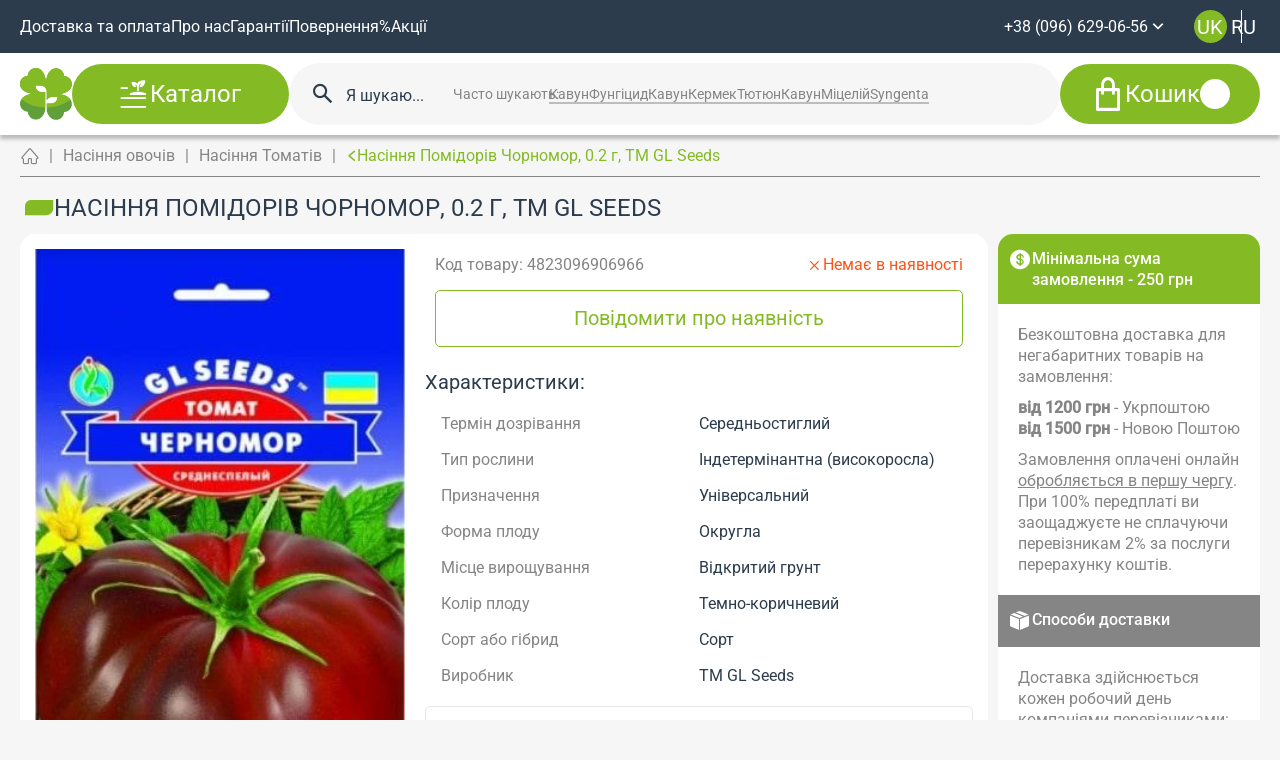

--- FILE ---
content_type: text/html; charset=utf-8
request_url: https://zernyatko.in.ua/vegetables/tomato/tomat-chernomor-02-g
body_size: 136142
content:
<!doctype html>
<html data-n-head-ssr lang="uk" data-n-head="%7B%22lang%22:%7B%22ssr%22:%22uk%22%7D%7D">
  <head >
    <meta data-n-head="ssr" charset="utf-8"><meta data-n-head="ssr" name="viewport" content="width=device-width, initial-scale=1, maximum-scale=1.0, user-scalable=no"><meta data-n-head="ssr" name="format-detection" content="telephone=no"><meta data-n-head="ssr" data-hid="description" name="description" content="Купити Насіння Помідорів Чорномор, 0.2 г, ТМ GL Seeds в інтернет-магазині Зернятко 🏶🏶🏶 Великий вибір ✱ Насіння Помідорів Чорномор, 0.2 г, ТМ GL Seeds за ціною №❶ в Україні ✈ Доставка по Україні ☎ (096) 629-06-96"><meta data-n-head="ssr" data-hid="og:title" property="og:title" content="Насіння Помідорів Чорномор, 0.2 г, ТМ GL Seeds купити з доставкою по Києву та Україні | Zernyatko"><meta data-n-head="ssr" data-hid="og:description" property="og:description" content="Купити Насіння Помідорів Чорномор, 0.2 г, ТМ GL Seeds в інтернет-магазині Зернятко 🏶🏶🏶 Великий вибір ✱ Насіння Помідорів Чорномор, 0.2 г, ТМ GL Seeds за ціною №❶ в Україні ✈ Доставка по Україні ☎ (096) 629-06-96"><meta data-n-head="ssr" data-hid="og:image" property="og:image" content="https://zernyatko.in.ua/storage/media/uploads/tomat-chernomor-02-g.jpg"><meta data-n-head="ssr" data-hid="og:url" property="og:url" content="https://zernyatko.in.ua/vegetables/tomato/tomat-chernomor-02-g"><meta data-n-head="ssr" data-hid="og:type" property="og:type" content="website"><meta data-n-head="ssr" data-hid="og:locale" property="og:locale" content="uk"><meta data-n-head="ssr" data-hid="og:site_name" property="og:site_name" content="Zernyatko"><title>Насіння Помідорів Чорномор, 0.2 г, ТМ GL Seeds купити з доставкою по Києву та Україні | Zernyatko</title><link data-n-head="ssr" rel="icon" type="image/x-icon" href="https://zernyatko.in.ua//storage/media/uploads/noviy_sayt/Vector.png"><link data-n-head="ssr" rel="icon" type="image/x-icon" href="https://zernyatko.in.ua/storage/media/uploads/noviy_sayt/Vector.png"><link data-n-head="ssr" rel="canonical" href="https://zernyatko.in.ua/vegetables/tomato/tomat-chernomor-02-g"><link data-n-head="ssr" rel="alternate" hreflang="uk" href="https://zernyatko.in.ua/vegetables/tomato/tomat-chernomor-02-g"><link data-n-head="ssr" rel="alternate" hreflang="ru" href="https://zernyatko.in.ua/ru/vegetables/tomato/tomat-chernomor-02-g"><script data-n-head="ssr" type="text/javascript" charset="utf-8">(function(w,d,s,l,i){w[l]=w[l]||[];w[l].push({'gtm.start':
              new Date().getTime(),event:'gtm.js'});var f=d.getElementsByTagName(s)[0],
              j=d.createElement(s),dl=l!='dataLayer'?'&l='+l:'';j.async=true;j.src=
              'https://www.googletagmanager.com/gtm.js?id='+i+dl;f.parentNode.insertBefore(j,f);
              })(window,document,'script','dataLayer','GTM-KPFRQH2');</script><script data-n-head="ssr" data-hid="gtm-script">if(!window._gtm_init){window._gtm_init=1;(function(w,n,d,m,e,p){w[d]=(w[d]==1||n[d]=='yes'||n[d]==1||n[m]==1||(w[e]&&w[e][p]&&w[e][p]()))?1:0})(window,navigator,'doNotTrack','msDoNotTrack','external','msTrackingProtectionEnabled');(function(w,d,s,l,x,y){w[x]={};w._gtm_inject=function(i){if(w.doNotTrack||w[x][i])return;w[x][i]=1;w[l]=w[l]||[];w[l].push({'gtm.start':new Date().getTime(),event:'gtm.js'});var f=d.getElementsByTagName(s)[0],j=d.createElement(s);j.async=true;j.src='https://www.googletagmanager.com/gtm.js?id='+i;f.parentNode.insertBefore(j,f);}})(window,document,'script','dataLayer','_gtm_ids','_gtm_inject')}</script><script data-n-head="ssr" type="application/ld+json">{"@context":"https://schema.org/","@type":"BreadcrumbList","itemListElement":[[{"@type":"ListItem","position":1,"name":"Головна","item":"https://zernyatko.in.ua"},{"@type":"ListItem","position":2,"name":"Насіння овочів","item":"/vegetables"},{"@type":"ListItem","position":3,"name":"Насіння Томатів","item":"/vegetables/tomato"},{"@type":"ListItem","position":4,"name":"Насіння Помідорів Чорномор, 0.2 г, ТМ GL Seeds","item":""}]]}</script><script data-n-head="ssr" type="application/ld+json">{"@context":"https://schema.org/","@type":"Product","name":"Насіння Помідорів Чорномор, 0.2 г, ТМ GL Seeds","category":"Насіння Томатів","image":["https://zernyatko.in.ua/media/images/orig/uploads/tomat-chernomor-02-g.jpg"],"brand":{"@type":"Brand","name":"ТМ GL Seeds"},"manufacturer":"ТМ GL Seeds","sku":"4823096906966","description":"Чудовий високоврожайний, екзотичний за кольором плодів , салатний сорт. Лідер по крупноплідність серед &quot;чорних&quot; томатів. Плоди округлі, гладкі, темно-бордово-коричневі, до чорноти, масою 300-400 г, м&#39;ясисті, соковиті, солодкі і дуже смачні. Урожайність до 4 кг з одного куща. Рослина ви...","offers":{"@type":"Offer","availability":"https://schema.org/OutOfStock","price":"5.50","priceCurrency":"UAH","url":"https://zernyatko.in.ua/vegetables/tomato/tomat-chernomor-02-g"}}</script><script data-n-head="ssr" type="application/ld+json">{"@context":"http://schema.org/","@type":"WebSite","url":"https://zernyatko.in.ua/","potentialAction":{"@type":"SearchAction","target":"https://zernyatko.in.ua/search?q={search_term_string}","query-input":"required name=search_term_string"}}</script><style data-vue-ssr-id="5b86ea9e:0 fd5479ae:0 1adb391c:0 09a44d53:0 e31ed684:0 58734685:0 7c36381f:0 89a69318:0 f58f18a4:0 3581e220:0 2e96adf8:0 16df7401:0 1276d0ba:0 7bb7b873:0 615c8d29:0 b7535968:0 0e8695d6:0 130f1fb0:0 70a76df2:0 4d0dadb4:0 761bafa2:0 b5140ed6:0 66786cc5:0 acd78a7e:0 8c62f770:0 d404a478:0 3823d25f:0 f71e66ea:0 1150699c:0">.slick-track[data-v-e4caeaf8]{display:block;left:0;position:relative;top:0;transform:translateZ(0)}.slick-track.slick-center[data-v-e4caeaf8]{margin-left:auto;margin-right:auto}.slick-track[data-v-e4caeaf8]:after,.slick-track[data-v-e4caeaf8]:before{content:"";display:table}.slick-track[data-v-e4caeaf8]:after{clear:both}.slick-loading .slick-track[data-v-e4caeaf8]{visibility:hidden}.slick-slide[data-v-e4caeaf8]{display:none;float:left;height:100%;min-height:1px}[dir=rtl] .slick-slide[data-v-e4caeaf8]{float:right}.slick-slide img[data-v-e4caeaf8]{display:block}.slick-slide.slick-loading img[data-v-e4caeaf8]{display:none}.slick-slide.dragging img[data-v-e4caeaf8]{pointer-events:none}.slick-initialized .slick-slide[data-v-e4caeaf8]{display:block}.slick-loading .slick-slide[data-v-e4caeaf8]{visibility:hidden}.slick-vertical .slick-slide[data-v-e4caeaf8]{border:1px solid transparent;display:block;height:auto}.slick-arrow.slick-hidden[data-v-21137603]{display:none}.slick-slider[data-v-3d1a4f76]{box-sizing:border-box;display:block;position:relative;-webkit-user-select:none;-moz-user-select:none;user-select:none;-webkit-touch-callout:none;touch-action:pan-y;-khtml-user-select:none;-webkit-tap-highlight-color:transparent}.slick-list[data-v-3d1a4f76]{display:block;margin:0;overflow:hidden;padding:0;position:relative;transform:translateZ(0)}.slick-list[data-v-3d1a4f76]:focus{outline:none}.slick-list.dragging[data-v-3d1a4f76]{cursor:pointer;cursor:hand}
@charset "UTF-8";@font-face{font-family:"slick";src:url([data-uri]) format("woff")}.slick-next,.slick-prev{border:none;cursor:pointer;display:block;font-size:0;height:20px;line-height:0;padding:0;position:absolute;top:50%;transform:translateY(-50%);width:20px}.slick-next,.slick-next:focus,.slick-next:hover,.slick-prev,.slick-prev:focus,.slick-prev:hover{background:transparent;color:transparent;outline:none}.slick-next:focus:before,.slick-next:hover:before,.slick-prev:focus:before,.slick-prev:hover:before{opacity:1}.slick-next.slick-disabled:before,.slick-prev.slick-disabled:before{opacity:.25}.slick-next:before,.slick-prev:before{color:#fff;font-family:"slick";font-size:20px;line-height:1;opacity:.75;-webkit-font-smoothing:antialiased;-moz-osx-font-smoothing:grayscale}.slick-prev{left:-25px}[dir=rtl] .slick-prev{left:auto;right:-25px}.slick-prev:before{content:"←"}[dir=rtl] .slick-prev:before{content:"→"}.slick-next{right:-25px}[dir=rtl] .slick-next{left:-25px;right:auto}.slick-next:before{content:"→"}[dir=rtl] .slick-next:before{content:"←"}.slick-dotted.slick-slider{margin-bottom:30px}.slick-dots{bottom:-25px;display:block;list-style:none;margin:0;padding:0;position:absolute;text-align:center;width:100%}.slick-dots li{display:inline-block;margin:0 5px;padding:0;position:relative}.slick-dots li,.slick-dots li button{cursor:pointer;height:20px;width:20px}.slick-dots li button{background:transparent;border:0;color:transparent;display:block;font-size:0;line-height:0;outline:none;padding:5px}.slick-dots li button:focus,.slick-dots li button:hover{outline:none}.slick-dots li button:focus:before,.slick-dots li button:hover:before{opacity:1}.slick-dots li button:before{color:#000;content:"•";font-family:"slick";font-size:6px;height:20px;left:0;line-height:20px;opacity:.25;position:absolute;text-align:center;top:0;width:20px;-webkit-font-smoothing:antialiased;-moz-osx-font-smoothing:grayscale}.slick-dots li.slick-active button:before{color:#000;opacity:.75}
:root{--vs-colors--lightest:rgba(60,60,60,.26);--vs-colors--light:rgba(60,60,60,.5);--vs-colors--dark:#333;--vs-colors--darkest:rgba(0,0,0,.15);--vs-search-input-color:inherit;--vs-search-input-bg:#fff;--vs-search-input-placeholder-color:inherit;--vs-font-size:1rem;--vs-line-height:1.4;--vs-state-disabled-bg:#f8f8f8;--vs-state-disabled-color:var(--vs-colors--light);--vs-state-disabled-controls-color:var(--vs-colors--light);--vs-state-disabled-cursor:not-allowed;--vs-border-color:var(--vs-colors--lightest);--vs-border-width:1px;--vs-border-style:solid;--vs-border-radius:4px;--vs-actions-padding:4px 6px 0 3px;--vs-controls-color:var(--vs-colors--light);--vs-controls-size:1;--vs-controls--deselect-text-shadow:0 1px 0 #fff;--vs-selected-bg:#f0f0f0;--vs-selected-color:var(--vs-colors--dark);--vs-selected-border-color:var(--vs-border-color);--vs-selected-border-style:var(--vs-border-style);--vs-selected-border-width:var(--vs-border-width);--vs-dropdown-bg:#fff;--vs-dropdown-color:inherit;--vs-dropdown-z-index:1000;--vs-dropdown-min-width:160px;--vs-dropdown-max-height:350px;--vs-dropdown-box-shadow:0px 3px 6px 0px var(--vs-colors--darkest);--vs-dropdown-option-bg:#000;--vs-dropdown-option-color:var(--vs-dropdown-color);--vs-dropdown-option-padding:3px 20px;--vs-dropdown-option--active-bg:#5897fb;--vs-dropdown-option--active-color:#fff;--vs-dropdown-option--deselect-bg:#fb5858;--vs-dropdown-option--deselect-color:#fff;--vs-transition-timing-function:cubic-bezier(1,-0.115,0.975,0.855);--vs-transition-duration:150ms}.v-select{font-family:inherit;position:relative}.v-select,.v-select *{box-sizing:border-box}:root{--vs-transition-timing-function:cubic-bezier(1,0.5,0.8,1);--vs-transition-duration:0.15s}@keyframes vSelectSpinner{0%{transform:rotate(0deg)}to{transform:rotate(1turn)}}.vs__fade-enter-active,.vs__fade-leave-active{pointer-events:none;transition:opacity .15s cubic-bezier(1,.5,.8,1);transition:opacity var(--vs-transition-duration) var(--vs-transition-timing-function)}.vs__fade-enter,.vs__fade-leave-to{opacity:0}:root{--vs-disabled-bg:var(--vs-state-disabled-bg);--vs-disabled-color:var(--vs-state-disabled-color);--vs-disabled-cursor:var(--vs-state-disabled-cursor)}.vs--disabled .vs__clear,.vs--disabled .vs__dropdown-toggle,.vs--disabled .vs__open-indicator,.vs--disabled .vs__search,.vs--disabled .vs__selected{background-color:#f8f8f8;background-color:var(--vs-disabled-bg);cursor:not-allowed;cursor:var(--vs-disabled-cursor)}.v-select[dir=rtl] .vs__actions{padding:0 3px 0 6px}.v-select[dir=rtl] .vs__clear{margin-left:6px;margin-right:0}.v-select[dir=rtl] .vs__deselect{margin-left:0;margin-right:2px}.v-select[dir=rtl] .vs__dropdown-menu{text-align:right}.vs__dropdown-toggle{-webkit-appearance:none;-moz-appearance:none;appearance:none;background:#fff;background:var(--vs-search-input-bg);border:1px solid rgba(60,60,60,.26);border:var(--vs-border-width) var(--vs-border-style) var(--vs-border-color);border-radius:4px;border-radius:var(--vs-border-radius);display:flex;padding:0 0 4px;white-space:normal}.vs__selected-options{display:flex;flex-basis:100%;flex-grow:1;flex-wrap:wrap;padding:0 2px;position:relative}.vs__actions{align-items:center;display:flex;padding:4px 6px 0 3px;padding:var(--vs-actions-padding)}.vs--searchable .vs__dropdown-toggle{cursor:text}.vs--unsearchable .vs__dropdown-toggle{cursor:pointer}.vs--open .vs__dropdown-toggle{border-bottom-color:transparent;border-bottom-left-radius:0;border-bottom-right-radius:0}.vs__open-indicator{fill:rgba(60,60,60,.5);fill:var(--vs-controls-color);transform:scale(1);transform:scale(var(--vs-controls-size));transition:transform .15s cubic-bezier(1,.5,.8,1);transition:transform var(--vs-transition-duration) var(--vs-transition-timing-function);transition-timing-function:cubic-bezier(1,.5,.8,1);transition-timing-function:var(--vs-transition-timing-function)}.vs--open .vs__open-indicator{transform:rotate(180deg) scale(1);transform:rotate(180deg) scale(var(--vs-controls-size))}.vs--loading .vs__open-indicator{opacity:0}.vs__clear{fill:rgba(60,60,60,.5);fill:var(--vs-controls-color);background-color:transparent;border:0;cursor:pointer;margin-right:8px;padding:0}.vs__dropdown-menu{background:#fff;background:var(--vs-dropdown-bg);border:1px solid rgba(60,60,60,.26);border:var(--vs-border-width) var(--vs-border-style) var(--vs-border-color);border-radius:0 0 4px 4px;border-radius:0 0 var(--vs-border-radius) var(--vs-border-radius);border-top-style:none;box-shadow:0 3px 6px 0 rgba(0,0,0,.15);box-shadow:var(--vs-dropdown-box-shadow);box-sizing:border-box;color:inherit;color:var(--vs-dropdown-color);display:block;left:0;list-style:none;margin:0;max-height:350px;max-height:var(--vs-dropdown-max-height);min-width:160px;min-width:var(--vs-dropdown-min-width);overflow-y:auto;padding:5px 0;position:absolute;text-align:left;top:calc(100% - 1px);top:calc(100% - var(--vs-border-width));width:100%;z-index:1000;z-index:var(--vs-dropdown-z-index)}.vs__no-options{text-align:center}.vs__dropdown-option{clear:both;color:inherit;color:var(--vs-dropdown-option-color);cursor:pointer;display:block;line-height:1.42857143;padding:3px 20px;padding:var(--vs-dropdown-option-padding);white-space:nowrap}.vs__dropdown-option--highlight{background:#5897fb;background:var(--vs-dropdown-option--active-bg);color:#fff;color:var(--vs-dropdown-option--active-color)}.vs__dropdown-option--deselect{background:#fb5858;background:var(--vs-dropdown-option--deselect-bg);color:#fff;color:var(--vs-dropdown-option--deselect-color)}.vs__dropdown-option--disabled{background:#f8f8f8;background:var(--vs-state-disabled-bg);color:rgba(60,60,60,.5);color:var(--vs-state-disabled-color);cursor:not-allowed;cursor:var(--vs-state-disabled-cursor)}.vs__selected{align-items:center;background-color:#f0f0f0;background-color:var(--vs-selected-bg);border:1px solid rgba(60,60,60,.26);border:var(--vs-selected-border-width) var(--vs-selected-border-style) var(--vs-selected-border-color);border-radius:4px;border-radius:var(--vs-border-radius);color:#333;color:var(--vs-selected-color);display:flex;line-height:1.4;line-height:var(--vs-line-height);margin:4px 2px 0;padding:0 .25em;z-index:0}.vs__deselect{fill:rgba(60,60,60,.5);fill:var(--vs-controls-color);-webkit-appearance:none;-moz-appearance:none;appearance:none;background:none;border:0;cursor:pointer;display:inline-flex;margin-left:4px;padding:0;text-shadow:0 1px 0 #fff;text-shadow:var(--vs-controls--deselect-text-shadow)}.vs--single .vs__selected{background-color:transparent;border-color:transparent}.vs--single.vs--loading .vs__selected,.vs--single.vs--open .vs__selected{opacity:.4;position:absolute}.vs--single.vs--searching .vs__selected{display:none}.vs__search::-webkit-search-cancel-button{display:none}.vs__search::-ms-clear,.vs__search::-webkit-search-decoration,.vs__search::-webkit-search-results-button,.vs__search::-webkit-search-results-decoration{display:none}.vs__search,.vs__search:focus{-webkit-appearance:none;-moz-appearance:none;appearance:none;background:none;border:1px solid transparent;border-left:none;box-shadow:none;color:inherit;color:var(--vs-search-input-color);flex-grow:1;font-size:1rem;font-size:var(--vs-font-size);line-height:1.4;line-height:var(--vs-line-height);margin:4px 0 0;max-width:100%;outline:none;padding:0 7px;width:0;z-index:1}.vs__search::-moz-placeholder{color:inherit;color:var(--vs-search-input-placeholder-color)}.vs__search::placeholder{color:inherit;color:var(--vs-search-input-placeholder-color)}.vs--unsearchable .vs__search{opacity:1}.vs--unsearchable:not(.vs--disabled) .vs__search{cursor:pointer}.vs--single.vs--searching:not(.vs--open):not(.vs--loading) .vs__search{opacity:.2}.vs__spinner{align-self:center;animation:vSelectSpinner 1.1s linear infinite;border:.9em solid hsla(0,0%,39%,.1);border-left-color:rgba(60,60,60,.45);font-size:5px;opacity:0;overflow:hidden;text-indent:-9999em;transform:translateZ(0) scale(1);transform:translateZ(0) scale(var(--vs-controls--spinner-size,var(--vs-controls-size)));transition:opacity .1s}.vs__spinner,.vs__spinner:after{border-radius:50%;height:5em;transform:scale(1);transform:scale(var(--vs-controls--spinner-size,var(--vs-controls-size)));width:5em}.vs--loading .vs__spinner{opacity:1}.mt-L{padding-top:75px}@media(max-width:1024px){.mt-L{padding-top:50px}}@media(max-width:576px){.mt-L{padding-top:25px}}.mb-L{padding-bottom:75px}@media(max-width:1024px){.mb-L{padding-bottom:50px}}@media(max-width:576px){.mb-L{padding-bottom:25px}}.mt-M{padding-top:100px}@media(max-width:1024px){.mt-M{padding-top:75px}}@media(max-width:576px){.mt-M{padding-top:50px}}.mb-M{padding-bottom:100px}@media(max-width:1024px){.mb-M{padding-bottom:75px}}@media(max-width:576px){.mb-M{padding-bottom:50px}}.mt-S{padding-top:25px}@media(max-width:1024px){.mt-S{padding-top:25px}}@media(max-width:576px){.mt-S{padding-top:25px}}.mb-S{padding-bottom:25px}@media(max-width:1024px){.mb-S{padding-bottom:25px}}@media(max-width:576px){.mb-S{padding-bottom:25px}}.mt-NON{padding-top:15px}@media(max-width:1024px){.mt-NON{padding-top:15px}}@media(max-width:576px){.mt-NON{padding-top:15px}}.mb-NON{padding-bottom:15px}@media(max-width:1024px){.mb-NON{padding-bottom:15px}}@media(max-width:576px){.mb-NON{padding-bottom:15px}}/*! normalize.css v8.0.1 | MIT License | github.com/necolas/normalize.css */html{line-height:1.15;-webkit-text-size-adjust:100%}body{margin:0}main{display:block}h1{font-size:2em;margin:.67em 0}hr{box-sizing:content-box;height:0;overflow:visible}pre{font-family:monospace,monospace;font-size:1em}a{background-color:transparent}abbr[title]{border-bottom:none;text-decoration:underline;-webkit-text-decoration:underline dotted;text-decoration:underline dotted}b,strong{font-weight:bolder}code,kbd,samp{font-family:monospace,monospace;font-size:1em}small{font-size:80%}sub,sup{font-size:75%;line-height:0;position:relative;vertical-align:baseline}sub{bottom:-.25em}sup{top:-.5em}img{border-style:none}button,input,optgroup,select,textarea{font-family:inherit;font-size:100%;line-height:1.15;margin:0}button,input{overflow:visible}button,select{text-transform:none}[type=button],[type=reset],[type=submit],button{-webkit-appearance:button}[type=button]::-moz-focus-inner,[type=reset]::-moz-focus-inner,[type=submit]::-moz-focus-inner,button::-moz-focus-inner{border-style:none;padding:0}[type=button]:-moz-focusring,[type=reset]:-moz-focusring,[type=submit]:-moz-focusring,button:-moz-focusring{outline:1px dotted ButtonText}fieldset{padding:.35em .75em .625em}legend{box-sizing:border-box;color:inherit;display:table;max-width:100%;padding:0;white-space:normal}progress{vertical-align:baseline}textarea{overflow:auto}[type=checkbox],[type=radio]{box-sizing:border-box;padding:0}[type=number]::-webkit-inner-spin-button,[type=number]::-webkit-outer-spin-button{height:auto}[type=search]{-webkit-appearance:textfield;outline-offset:-2px}[type=search]::-webkit-search-decoration{-webkit-appearance:none}::-webkit-file-upload-button{-webkit-appearance:button;font:inherit}details{display:block}summary{display:list-item}[hidden],template{display:none}@font-face{font-display:block;font-family:"icons";font-style:normal;font-weight:400;src:url(/_nuxt/fonts/icons.3d1bb7e.eot);src:url(/_nuxt/fonts/icons.3d1bb7e.eot#iefix) format("embedded-opentype"),url(/_nuxt/fonts/icons.62be56d.woff2) format("woff2"),url(/_nuxt/fonts/icons.adf6300.ttf) format("truetype"),url(/_nuxt/fonts/icons.7783079.woff) format("woff"),url(/_nuxt/img/icons.1c30e2d.svg#icons) format("svg")}[class*=ic-]:before{font-family:"icons"!important;speak:never;font-feature-settings:normal;font-style:normal;font-variant:normal;font-weight:400;line-height:1;text-transform:none;transition:inherit;-webkit-font-smoothing:antialiased;-moz-osx-font-smoothing:grayscale}.ic-gift:before{content:""}.ic-percent:before{content:""}.ic-search-circle:before{content:""}.ic-delivery:before{content:""}.ic-note:before{content:""}.ic-clock:before{content:""}.ic-coment:before{content:""}.ic-house:before{content:""}.ic-persent:before{content:""}.ic-user:before{content:""}.ic-update:before{content:""}.ic-search:before{content:""}.ic-plus-rounded:before{content:""}.ic-plus:before{content:""}.ic-phone:before{content:""}.ic-moon:before{content:""}.ic-money-box:before{content:""}.ic-guaranty-1:before{content:""}.ic-guaranty:before{content:""}.ic-gear:before{content:""}.ic-eye-off-line:before{content:""}.ic-eye-line:before{content:""}.ic-dollar:before{content:""}.ic-delete:before{content:""}.ic-copy:before{content:""}.ic-close:before{content:""}.ic-check:before{content:""}.ic-calendar:before{content:""}.ic-branche:before{content:""}.ic-box:before{content:""}.ic-bag:before{content:""}.ic-leaf:before{content:""}.ic-call:before{content:""}.ic-blog:before{content:""}.ic-menu:before{content:""}.ic-owl:before{content:""}.ic-chevron-down:before{content:""}.ic-chevron-right:before{content:""}.ic-chevron-lg:before{content:""}.ic-star:before{content:""}.ic-chevron-left:before{content:""}.ic-arrow-left:before{content:""}.ic-arrow-right:before{content:""}.ic-denger:before{content:""}.ic-arrow-lg-left:before{content:""}.ic-chevron-right-sm:before{content:""}.ic-chevron-left-sm:before{content:""}.ic-bag-fill:before{content:""}.ic-danger-thin:before{content:""}.ic-file-copy-line:before{content:""}#wrapper{overflow:hidden}html{scroll-behavior:smooth}.wfp-widget-container{background:rgba(0,0,0,.7)!important}.limitMsg{color:#ff5216;font-size:12px}ins{font-weight:800!important;-webkit-text-decoration:none!important;text-decoration:none!important}body{background-color:#f6f6f6;color:#2c3c4d;font-family:"Roboto",sans-serif;font-size:16px}body.lock{overflow:hidden;touch-action:none}body.lock::-webkit-scrollbar,body.lock::-webkit-scrollbar-track{display:none}body.lock::-webkit-scrollbar-thumb{display:none}.app{display:flex;flex-direction:column;min-height:100vh}.app .page{flex:1 1 auto}.app>*{min-width:0}hr{height:1px;width:100%}.top-block,hr{background-color:#fff}.top-block{border-radius:15px;margin-bottom:15px;padding:20px}.top-block>:not(:last-child){margin-bottom:20px}@media screen and (max-width:1024px){.top-block>:not(:last-child){margin-bottom:15px}.top-block{padding:10px}}@media screen and (max-width:576px){.top-block{margin-bottom:10px}}.top-block .actions{--bt-gap-y:10px;--bt-gap-x:10px}@media screen and (max-width:768px){.top-block .actions{align-items:stretch;flex-direction:column}}.ttc{text-transform:capitalize}*{border:0;margin:0;padding:0}*,:after,:before{box-sizing:border-box}body,html{height:100%;min-width:320px}body{line-height:137%;-ms-text-size-adjust:100%;-moz-text-size-adjust:100%;-webkit-text-size-adjust:100%;-webkit-font-smoothing:antialiased;-moz-osx-font-smoothing:grayscale}button,input,textarea{font-family:"Roboto",sans-serif;font-size:inherit}button{background-color:inherit}a,button{color:inherit;cursor:pointer}a:hover,a:link,a:visited{-webkit-text-decoration:none;text-decoration:none}ul li{list-style:none}img{vertical-align:top}h1,h2,h3,h4,h5,h6{font-size:inherit;font-weight:inherit}.container{margin:0 auto;max-width:1900px;padding-left:100px;padding-right:100px;width:100%}@media screen and (max-width:1368px){.container{padding-left:100px;padding-right:100px}}@media screen and (max-width:1280px){.container{padding-left:20px;padding-right:20px}}@media screen and (max-width:768px){.container{padding-left:20px;padding-right:20px}}@media screen and (max-width:576px){.container{padding-left:10px;padding-right:10px}}.container-fluid{max-width:none}.grid{--g-col:12;--g-rows:1;--gap-y:25px;--gap-x:25px;display:grid;grid-template-columns:repeat(12,1fr);grid-template-columns:repeat(var(--g-col),1fr);grid-template-rows:repeat(1,1fr);grid-template-rows:repeat(var(--g-rows),1fr);grid-gap:25px 25px;grid-gap:var(--gap-y) var(--gap-x)}@media screen and (max-width:576px){.grid{--g-col:4}}.col,.col--1{--width-col:1;grid-column:auto/span 1;grid-column:auto/span var(--width-col)}@media screen and (max-width:576px){.col--1{--width-col:2}}.col--2{--width-col:2;grid-column:auto/span 2;grid-column:auto/span var(--width-col)}@media screen and (max-width:576px){.col--2{--width-col:2}}.col--3{--width-col:3;grid-column:auto/span 3;grid-column:auto/span var(--width-col)}@media screen and (max-width:576px){.col--3{--width-col:2}}.col--4{--width-col:4;grid-column:auto/span 4;grid-column:auto/span var(--width-col)}@media screen and (max-width:576px){.col--4{--width-col:2}}.col--5{--width-col:5;grid-column:auto/span 5;grid-column:auto/span var(--width-col)}@media screen and (max-width:576px){.col--5{--width-col:2}}.col--6{--width-col:6;grid-column:auto/span 6;grid-column:auto/span var(--width-col)}@media screen and (max-width:576px){.col--6{--width-col:2}}.col--7{--width-col:7;grid-column:auto/span 7;grid-column:auto/span var(--width-col)}@media screen and (max-width:576px){.col--7{--width-col:2}}.col--8{--width-col:8;grid-column:auto/span 8;grid-column:auto/span var(--width-col)}@media screen and (max-width:576px){.col--8{--width-col:2}}.col--9{--width-col:9;grid-column:auto/span 9;grid-column:auto/span var(--width-col)}@media screen and (max-width:576px){.col--9{--width-col:2}}.col--10{--width-col:10;grid-column:auto/span 10;grid-column:auto/span var(--width-col)}@media screen and (max-width:576px){.col--10{--width-col:2}}.col--11{--width-col:11;grid-column:auto/span 11;grid-column:auto/span var(--width-col)}@media screen and (max-width:576px){.col--11{--width-col:2}}.col--12{--width-col:12;grid-column:auto/span 12;grid-column:auto/span var(--width-col)}@media screen and (max-width:576px){.col--12{--width-col:2}}.g-col--100{--width-col:var(--g-col);grid-column:auto/span var(--g-col);grid-column:auto/span var(--width-col)}.grid-sm{--g-sm-col:4;--g-sm-rows:1;--gap-sm-y:25px;--gap-sm-x:25px;--grid-sm-pt:0px;display:grid;grid-template-columns:repeat(4,1fr);grid-template-columns:repeat(var(--g-sm-col),1fr);grid-template-rows:repeat(1,1fr);grid-template-rows:repeat(var(--g-sm-rows),1fr);grid-gap:25px 25px;grid-gap:var(--gap-sm-y) var(--gap-sm-x);gap:25px 25px;gap:var(--gap-sm-y) var(--gap-sm-x);padding-top:0;padding-top:var(--grid-sm-pt)}.g-col-sm--100{--width-col:var(--g-sm-col);grid-column:auto/span var(--g-sm-col);grid-column:auto/span var(--width-col)}[class*=g-tc-]{--gap-sm-y:20px;--gap-sm-x:20px}.g-tc-4{--g-sm-col:4}@media screen and (max-width:1440px){.g-tc-4{--g-sm-col:3}}@media screen and (max-width:1024px){.g-tc-4{--g-sm-col:2}}@media screen and (max-width:640px){.g-tc-4{--g-sm-col:1}}.g-tc-3{--g-sm-col:3}@media screen and (max-width:1024px){.g-tc-3{--g-sm-col:2}}@media screen and (max-width:640px){.g-tc-3{--g-sm-col:1}}.g-tc-2{--g-sm-col:2}@media screen and (max-width:1024px){.g-tc-2{--g-sm-col:1}}.g-tc-1{--g-sm-col:1}html.lenis{height:auto}.lenis.lenis-smooth{scroll-behavior:auto}.lenis.lenis-smooth [data-lenis-prevent]{overscroll-behavior:contain}.lenis.lenis-stopped{overflow:hidden}.lenis.lenis-scrolling iframe{pointer-events:none}.title{color:#000;display:block;font-size:34px;font-weight:700;line-height:42px;text-align:left}@media(max-width:960px){.title{font-size:30px;line-height:36px}}.section-header{align-items:center;display:flex;justify-content:space-between;margin-bottom:20px}.view-all{border-radius:0;color:#f1c10f;cursor:pointer;font-size:24px;font-weight:700;justify-content:left;line-height:29px;position:relative;text-align:left;transition:.3s}.view-all:after{content:"";font-family:"icons";font-size:14px;margin-left:10px;position:absolute}.view-all i{display:block;margin-left:10px}.view-all:hover{color:#000}.view-all:hover i:after{opacity:0}.view-all:hover i:before{opacity:1}@media screen and (max-width:990.98px){.view-all{font-size:20px;line-height:24px}}@media screen and (max-width:480px){.view-all{font-size:16px;line-height:20px}.view-all i{height:14px;width:20px}.view-all i:after,.view-all i:before{background-size:100% 100%}}.h1:not(.tabs-link),h1{color:#2c3c4d;font-family:"Roboto",sans-serif;font-size:20px;font-weight:400;line-height:137%;text-transform:uppercase}@media(min-width:991px){.h1:not(.tabs-link),h1{font-size:calc(7.19914px + 1.29171vw)}}@media screen and (min-width:1920px){.h1:not(.tabs-link),h1{font-size:32px}}.h2,h2{color:#2c3c4d;font-family:"Roboto",sans-serif;font-size:20px;font-weight:400;line-height:137%}@media(min-width:991px){.h2,h2{font-size:calc(7.19914px + 1.29171vw)}}@media screen and (min-width:1920px){.h2,h2{font-size:32px}}.h3,h3{color:#2c3c4d;font-family:"Roboto",sans-serif;font-size:20px;font-weight:400;line-height:137%}@media(min-width:991px){.h3,h3{font-size:calc(15.73305px + .43057vw)}}@media screen and (min-width:1920px){.h3,h3{font-size:24px}}.h4,h4{color:#2c3c4d;font-family:"Roboto",sans-serif;font-size:18px;font-weight:400;line-height:137%}@media(min-width:991px){.h4,h4{font-size:calc(15.86652px + .21529vw)}}@media screen and (min-width:1920px){.h4,h4{font-size:20px}}.h5,h5{color:#2c3c4d;font-family:"Roboto",sans-serif;font-size:16px;font-weight:400;line-height:137%}@media(min-width:991px){.h5,h5{font-size:calc(13.86652px + .21529vw)}}@media screen and (min-width:1920px){.h5,h5{font-size:18px}}.h6,h6{color:#2c3c4d;font-family:"Roboto",sans-serif;font-size:14px;font-weight:400;line-height:137%}@media(min-width:991px){.h6,h6{font-size:calc(11.86652px + .21529vw)}}@media screen and (min-width:1920px){.h6,h6{font-size:16px}}.headline{--h-pt:0px;--h-pb:0px;align-items:center;display:flex;gap:10px;padding:0;padding:var(--h-pt) 0 var(--h-pb) 0}.headline h1{margin:0}.headline img{width:60px}.headline:before{color:#84bb25;font-size:16px}@media screen and (max-width:1024px){.headline{--h-pt:15px;--h-pb:15px}}@media screen and (max-width:576px){.headline{--h-pt:0px;--h-pb:0px}}.headline--left{text-align:left}.headline--center{text-align:center}.headline--right{text-align:right}.p-lg,.p-md,.p-sm{color:#2c3c4d;line-height:137%}.p-lg{font-size:20px}.p-md{font-size:16px}.p-sm{font-size:14px}.redactor{color:#858585}.redactor h2,.redactor h3,.redactor h4{margin-bottom:10px}.redactor h4,.redactor h4 li{font-size:20px}.redactor h5{margin-bottom:20px}.redactor h5,.redactor h5 li{font-size:16px}.redactor h6{font-size:14px;margin-bottom:15px}.redactor h1 li,.redactor h2 li,.redactor h3 li,.redactor h4 li,.redactor h5 li,.redactor h6 li{margin-bottom:0}.redactor li,.redactor p,.redactor span{font-size:16px!important;margin-bottom:10px}.redactor a{color:#84bb25;cursor:pointer}.redactor b{font-weight:600}.redactor i{font-style:italic}.redactor br{display:block;height:20px;margin-bottom:20px}.redactor ol li,.redactor ul li{margin-left:20px;margin-right:20px;padding-left:27px;position:relative}@media screen and (max-width:768px){.redactor ol li,.redactor ul li{margin-left:15px;margin-right:15px}}.redactor ol li:not(:last-of-type),.redactor ul li:not(:last-of-type){margin-bottom:20px}@media screen and (max-width:576px){.redactor ol li:not(:last-of-type),.redactor ul li:not(:last-of-type){margin-bottom:10px}}.redactor ul li:before{content:"";font-family:"icons";-webkit-font-smoothing:antialiased;color:#98d234;font-size:17px;left:0;position:absolute;top:0}.redactor ol{counter-reset:olcounter}.redactor ol li{counter-increment:olcounter;list-style:none}.redactor ol li:before{align-items:center;background-color:#84bb25;border-radius:50%;color:#fff;content:counters(olcounter,".") "";display:flex;font-size:12px;height:20px;justify-content:center;left:0;line-height:125%;position:absolute;top:0;width:20px}.redactor img{border-radius:8px;display:block;height:auto!important;margin:0 0 15px;max-width:100%;width:100%}.redactor table{border:1px solid #9fb0bf;border-collapse:collapse;margin:0 auto;width:calc(100% - 100px)}@media screen and (max-width:820px){.redactor table{width:100%}}.redactor table tr:not(:last-child){border-bottom:2px solid #9fb0bf}.redactor table td{border:1px solid #9fb0bf;color:#000;font-size:14px;font-weight:400;height:75px;line-height:137%;padding:10px;text-align:center;vertical-align:middle}.redactor hr{background-color:#706f6f;height:1px;margin-bottom:20px;width:100%}.redactor>*{margin-top:0}.redactor>:last-child{margin-bottom:0;padding-bottom:0}.redactor.redactor-seo h1{display:flex;gap:19px;min-height:55px}@media screen and (max-width:1280px){.redactor.redactor-seo h1{padding-top:5px}}.redactor.redactor-seo h1:before{background:url(/_nuxt/img/title-leavs.d431440.svg) 0 0/50px 50px no-repeat;content:"";flex:0 0 50px}@media screen and (max-width:1280px){.redactor.redactor-seo h1:before{margin-top:-5px}}.redactor.redactor-seo h2:before,.redactor.redactor-seo h3:before,.redactor.redactor-seo h4:before,.redactor.redactor-seo h5:before,.redactor.redactor-seo h6:before{color:#84bb25;content:"";display:inline-block;font-family:"icons";font-size:20px;margin-right:10px}.clamp{--row-clamp:1;overflow:hidden;text-overflow:ellipsis;-webkit-box-orient:vertical;-webkit-line-clamp:1;-webkit-line-clamp:var(--row-clamp);display:-webkit-box;height:auto}.fade-enter-active,.fade-leave-active{transition:opacity .5s}.fade-enter,.fade-leave-to{opacity:0}.slide-enter-active,.slide-leave-active{transition:transform .5s}.slide-enter,.slide-leave-to{transform:translateX(120%)}.slideToggle-enter-active,.slideToggle-leave-active{transform:translateY(0);transition:transform .5s}.slide-leave-to,.slideToggle-enter{transform:translateY(-120%)}.fadeInDown-enter-active,.fadeInDown-leave-active{transition:opacity .5s,transform .5s}.fadeInDown-enter,.fadeInDown-leave-to{opacity:0;transform:translateY(-10%)}.accordion-head{align-items:center;cursor:pointer;display:flex;font-size:20px;gap:17px;justify-content:space-between;transition:color .3s ease 0s}@media screen and (max-width:990.98px){.accordion-head{font-size:16px}}@media(any-hover:hover){.accordion-head:hover{color:#84bb25}}.accordion-head.active{color:#84bb25}.accordion-head.active i:after{transform:translate(-50%,-50%) rotate(0deg)}.accordion-head i{height:19px;pointer-events:none;position:relative;width:19px}.accordion-head i:after,.accordion-head i:before{background-color:#2c3c4d;content:"";height:3px;left:50%;position:absolute;top:50%;transform:translate(-50%,-50%);width:100%}.accordion-head i:after{transform:translate(-50%,-50%) rotate(90deg);transition:transform .3s ease 0s}.nav-label{color:#fff;font-size:20px;text-transform:uppercase;transition:color .3s ease-in-out}@media screen and (max-width:990.98px){.nav-label{align-items:center;display:flex;flex-direction:row-reverse;font-size:16px;gap:10px;justify-content:space-between}}@media(any-hover:hover){.nav-label:hover{color:#98d234}}.nav-label.active:before{transform:rotate(-180deg)}@media screen and (max-width:990.98px){.nav-label:before{font-size:20px;transition:transform .3s ease 0s}}.nav-list{align-items:center;display:flex;justify-content:center;grid-gap:30px}@media screen and (max-width:990.98px){.nav-list{flex-direction:column;grid-gap:20px;align-items:flex-start}}.nav-item{position:relative}.nav-link{align-items:center;color:#fff;cursor:pointer;display:flex;-webkit-text-decoration:none;text-decoration:none;transition:color .3s ease-in-out}.nav-link.sale i:last-child{margin-left:5px}@media screen and (max-width:990.98px){.nav-link{color:#2c3c4d;font-size:20px;gap:0}}.nav-link i{font-size:22px;pointer-events:none}@media screen and (max-width:990.98px){.nav-link i:first-child{color:#858585;font-size:32px;line-height:0;margin-right:15px}}@media(any-hover:hover){.nav-link:hover{color:#98d234}}.nav-link.active--link.nuxt-link-exact-active{color:#98d234;-webkit-text-decoration:underline;text-decoration:underline}.nav-link.sale{color:#ff5216}.tabs{border-bottom:1px solid #858585;display:flex;flex:1 1 auto;gap:10px;overflow-x:auto}.tabs::-webkit-scrollbar{height:2px}@media screen and (max-width:576px){.tabs{border-bottom:none;position:relative}.tabs:before{background-color:#858585;bottom:0;content:"";height:1px;left:0;position:absolute;width:100%}}.tabs-top{align-items:center;background-color:#fff;display:flex;gap:10px;padding:0}@media screen and (max-width:990.98px){.tabs-item{flex:1 1 auto}}.tabs-link{align-items:center;background-color:#fff;border-bottom:2px solid transparent;border-radius:5px 5px 0 0;cursor:pointer;display:flex;font-size:20px;gap:10px;height:100%;justify-content:center;padding:9px 40px;text-transform:capitalize;transition:.3s;white-space:nowrap;width:100%}@media screen and (max-width:768px){.tabs-link{font-size:16px;padding:9px 10px}}@media screen and (max-width:576px){.tabs-link{font-size:16px}}.tabs-link:before{font-size:24px}.tabs-link.active,.tabs-link.active--link,.tabs-link:hover{background-color:#f6f6f6;border-color:#84bb25}.tabs-link.sale{color:#ff5216}.tabs-link.sale.active{background-color:#ff5216;border-color:#ff5216;color:#fff}img{width:100%}.ibg{--pb:0%;display:block;padding-bottom:0;padding-bottom:var(--pb);position:relative}.ibg picture img,.ibg>img,.ibg>video{height:100%;left:0;-o-object-fit:cover;object-fit:cover;position:absolute;top:0;width:100%}.tooltip span:before{font-size:18px;margin:0 0 2px}.prices{display:flex;flex-direction:column;font-size:24px;font-weight:500;line-height:1.1}@media screen and (max-width:990.98px){.prices{font-size:16px}}.prices .old{color:#ff5216;font-size:16px;font-weight:400;-webkit-text-decoration:line-through;text-decoration:line-through}@media screen and (max-width:990.98px){.prices .old{font-size:14px}}.prices--lg{font-size:32px;font-weight:700}@media screen and (max-width:1368px){.prices--lg{font-size:24px}}.prices--lg .old{font-size:20px;font-weight:400}@media screen and (max-width:1368px){.prices--lg .old{font-size:16px}}.prices--md{font-size:24px;font-weight:500}@media screen and (max-width:990.98px){.prices--md{font-size:20px;line-height:24px}}.prices--md .old{font-size:16px}@media screen and (max-width:990.98px){.prices--md .old{font-size:14px;line-height:17px}}.prices--sm{font-size:16px;font-weight:500}@media screen and (max-width:576px){.prices--sm{font-size:14px}}.prices--sm .old{font-size:12px}@media screen and (max-width:576px){.prices--sm .old{font-size:12px}}.scroll-custom{--scroll-pr:10px;--scroll-width:10px;--scroll-rounded:17px;--scroll-bg-track:#f6f6f6}.scroll-custom>*{padding-right:var(--scroll-pr)}.scroll-custom ::-webkit-scrollbar{height:var(--scroll-width);width:var(--scroll-width)}.scroll-custom ::-webkit-scrollbar-track{background:var(--scroll-bg-track);border-radius:var(--scroll-rounded)}.scroll-custom ::-webkit-scrollbar-thumb{background:#84bb25;border-radius:var(--scroll-rounded)}.scroll-custom scrollbar{height:var(--scroll-width);width:var(--scroll-width)}.scroll-custom scrollbar-track{background-color:var(--scroll-bg-track)}.scroll-custom scrollbar-thumb{background:#84bb25}.stars{display:flex;grid-gap:1px}.stars li{align-items:center;display:flex;flex-direction:column;font-size:12px;grid-gap:6px}.stars li:before{color:#d9d9d9}.stars li.active:before{color:#ffc700}.stars-md{grid-gap:8px}.stars-md li{font-size:18px}.stars-add{justify-content:center;grid-gap:15px}@media screen and (max-width:576px){.stars-add{grid-gap:10px}}.stars-add li{cursor:pointer;font-size:16px;grid-gap:10px}@media screen and (max-width:576px){.stars-add li{font-size:14px}}@media(any-hover:hover){.stars-add li:hover:before{opacity:.85}}.stars-add li:before{color:#858585;font-size:30px;transition:opacity .25s ease 0s,color .25s ease 0s}@media screen and (max-width:640px){.stars-add li:before{font-size:24px}}.swiper-slide{height:auto!important}.form .close{cursor:pointer;position:absolute;right:50px;top:65px}.form .text-center{text-align:center}.form .bt>*{pointer-events:none}.form-title{font-size:20px;padding:30px 10px 10px}.form-tabs,.form-title{border-bottom:1px solid #858585}.form-tabs{display:flex;gap:5px;margin-top:20px}.form-tabs span{background:#f6f6f6;border-radius:5px 5px 0 0;cursor:pointer;flex:1 1 auto;font-size:20px;padding:10px}.form-tabs span.active{background-color:#84bb25;color:#fff;cursor:auto;pointer-events:none}.form-hr{align-items:center;display:flex;gap:10px;margin:14px 0}.form-hr hr{background-color:#d3d3d3;flex:1 1 auto}.form-field.invalid .input,.form-field.invalid textarea{border-color:#ff5216}@media(any-hover:hover){.form-field.invalid .input:hover,.form-field.invalid textarea:hover{box-shadow:0 0 4px 0 #ff5216}}.form-field.invalid .input::-moz-placeholder,.form-field.invalid textarea::-moz-placeholder{color:#ff5216}.form-field.invalid .input::placeholder,.form-field.invalid textarea::placeholder{color:#ff5216}.form-label{color:#2c3c4d;cursor:pointer;display:block;font-size:16px;font-weight:400;line-height:120%;margin-bottom:10px;margin-left:8px}.form-text{color:#858585}.form-text--bold{font-weight:700}.form-link{color:#84bb25;cursor:pointer;display:inline-block;font-size:16px;font-weight:400;letter-spacing:-.63px;line-height:137%;-webkit-text-decoration:underline!important;text-decoration:underline!important;transition:color .3s ease 0s,opacity .3s}@media(any-hover:hover){.form-link:hover{opacity:.75}}.form-link--sm{font-size:14px}.form-link--bold{color:dimgray;font-weight:700;-webkit-text-decoration:none;text-decoration:none}.form-error{color:#ff5216;display:block;font-size:14px;font-weight:300;margin-top:8px;width:100%}.bt{align-items:center;display:inline-flex;justify-content:center;grid-gap:20px;border:1px solid transparent;border-radius:5px;color:#fff;cursor:pointer;font-size:20px;font-weight:400;height:57px;line-height:137%;padding:15px 50px;-webkit-text-decoration:none;text-decoration:none;transition:color .3s ease-out,background .3s ease-out,border-color .3s ease-out,box-shadow .3s ease-out}.bt[class*=ic-]:before{flex:0 0 24px;font-size:24px;line-height:1}.bt.i-right{flex-direction:row-reverse}.bt img{height:20px;width:20px}.bt.disabled,.bt:disabled{background-color:rgba(206,208,218,.5);border-color:transparent;color:#fff;pointer-events:none!important}@media(any-hover:hover){.bt.disabled:hover,.bt:disabled:hover{background-color:rgba(206,208,218,.5);pointer-events:none!important}}.bt-lg{border-radius:40px;font-size:24px;gap:15px;height:62px;padding:8px 50px}.bt-lg[class*=ic-]:before{flex:0 0 46px;font-size:46px}@media screen and (max-width:1280px){.bt-lg{font-size:24px;height:60px;padding:10px 50px}.bt-lg[class*=ic-]:before{flex:0 0 30px;font-size:30px}}.bt-sm{border-radius:40px;font-size:16px;font-weight:400;gap:10px;height:39px;padding:5px 35px}.bt-sm[class*=ic-]:before{font-size:18px}.bt-primary{background:#84bb25;border-width:0}@media(any-hover:hover){.bt-primary:hover{background:#98d234}}.bt-primary:active{background:#84bb25;box-shadow:inset 0 0 0 2px #98d234}.bt-danger{background:#ff5216;border-width:0}@media(any-hover:hover){.bt-danger:hover{background:#eb5757}}.bt-danger:active{background:#ff5216;box-shadow:inset 0 0 0 2px #ff5216}.bt-secondary{background:#2c3c4d;border-width:0;color:#fff}@media(any-hover:hover){.bt-secondary:hover{border-radius:5px}}.bt-info{background:#f6f6f6}@media(any-hover:hover){.bt-info:hover{background:rgba(44,60,77,.15)}}.bt-light{background:#f5f4f9;color:#000}@media(any-hover:hover){.bt-light:hover{background:rgba(0,0,0,.15)}}.bt-success{background:#98d234;color:#fff}@media(any-hover:hover){.bt-success:hover{background:rgba(152,210,52,.85)}}.bt-outline-primary{background:#fff;border-color:#84bb25;color:#84bb25}@media(any-hover:hover){.bt-outline-primary:hover{background-color:rgba(132,186,38,.1)}}.bt-outline-primary:active{background-color:#fff;box-shadow:inset 0 0 0 2px #84bb25}.bt-outline-secondary{background:transparent;border-color:rgba(0,0,0,.8);color:#000}@media(any-hover:hover){.bt-outline-secondary:hover{border-color:gray}}.bt-link{background:transparent;border:none;color:#84bb25;cursor:pointer;font-size:16px;font-weight:400;gap:10px;height:auto;line-height:1;padding:0;position:relative;text-transform:none}.bt-link span{-webkit-text-decoration:underline;text-decoration:underline}.bt-link.bt-lg{font-size:20px}.bt-link.bt-sm{font-size:16px;font-weight:400;line-height:120%;-webkit-text-decoration:underline;text-decoration:underline}.bt-link.bt-sm[class*=ic-]{-webkit-text-decoration:none;text-decoration:none}@media(any-hover:hover){.bt-link:hover{color:rgba(132,187,37,.75)}}.bt-close{--size:30px;cursor:pointer;font-size:30px;font-size:var(--size);height:30px;height:var(--size);line-height:1;padding:0;transition:opacity .25s ease 0s}@media(any-hover:hover){.bt-close:hover{opacity:.85}}.bt-icon{--size-icon:35px;--size:35px;align-items:center;background:transparent;border:none;border-radius:50%;color:#fff;cursor:pointer;display:inline-flex;font-size:35px;font-size:var(--size-icon);height:35px;height:var(--size);justify-content:center;padding:0;position:relative;transition:background .2s ease-out 0s,color .2s ease-out 0s,opacity .2s ease-out 0s;width:35px;width:var(--size)}.bt-icon .active:before{color:#84bb25}.bt-icon .disabled,.bt-icon:disabled{background-color:#f4f4f4;color:#d0d0d0;pointer-events:none}.bt-icon.bt-prev:before{transform:rotate(-180deg)}.bt-icon.bt-search{background:#f5f4f9;border-radius:5px;font-size:30px}.bt-icon--lg{--size-icon:45px;--size:45px}@media(any-hover:hover){.bt-icon--lg:hover{color:#84bb25}}.bt-icon--md{--size-icon:30px;--size:40px}.bt-icon--sm{--size-icon:20px;--size:24px}.bt-custom{background:#000;border-radius:31px;border-radius:4px;padding:8px 16px}.bt-custom img{width:62px}.bt-mes{align-items:center;background:#f6f6f6;border:1px solid transparent;border-radius:9px;display:flex;font-size:16px;gap:15px;justify-content:center;padding:6px 0;transition:border-color .3s ease 0s}@media(any-hover:hover){.bt-mes:hover{border-color:hsla(0,0%,52%,.5)}}.bt-mes img{flex:0 0 39px;height:39px;width:39px}.actions{--bt-gap-y:0;--bt-gap-x:5px;--wrap:wrap;--pt:0px;--pb:0px;align-items:center;display:flex;flex-wrap:wrap;flex-wrap:var(--wrap);padding-bottom:0;padding-bottom:var(--pb);padding-top:0;padding-top:var(--pt);grid-gap:0 5px;grid-gap:var(--bt-gap-y) var(--bt-gap-x)}.actions--between{justify-content:space-between}.actions--right{justify-content:flex-end}.actions--center{justify-content:center}.actions--column{align-items:stretch;flex-direction:column}.actions--lg{padding:40px 0 0}.actions--md{padding:25px 0 0}.actions--sm{padding:10px 0 0}.actions--sm-x{padding:5px 0 0}.actions--none{padding:0}.actions--grow>*{flex:1 1 auto}.input-wrapper{position:relative}.input-wrapper [class*=ic-]{color:#858585;cursor:pointer;display:block;font-size:24px;height:24px;line-height:1;position:absolute;top:50%;transform:translateY(-50%);width:24px}.input-wrapper [class*=ic-]:not(.input-search).active:before{content:""}.input-wrapper.i-left [class*=ic-]{left:22px}.input-wrapper.i-right [class*=ic-]{right:22px}.input{background-color:#f6f6f6;border:1px solid transparent;border-radius:5px;cursor:text;display:block;font-size:18px;height:57px;outline:none;padding:15px 20px;transition:border-color .3s ease 0s,box-shadow .3s ease 0s;width:100%}.input:focus{border-color:#858585}@media(any-hover:hover){.input:hover{border-color:#858585}}.input::-moz-placeholder{color:#858585;font-size:16px;-moz-transition:opacity .2s ease-in-out 0s;transition:opacity .2s ease-in-out 0s}.input::placeholder{color:#858585;font-size:16px;transition:opacity .2s ease-in-out 0s}.input-lg{border-radius:40px;height:62px;padding:8px 56px}.input-lg::-moz-placeholder{color:#2c3c4d}.input-lg::placeholder{color:#2c3c4d}.input-sm{border-radius:40px;height:39px;padding:8px 35px}input[type=email],input[type=tel],textarea{-webkit-appearance:none;-moz-appearance:none;appearance:none}input[type=email]:focus,input[type=tel]:focus,textarea:focus{outline:none}@media screen and (max-width:1240px){.input-search{width:100%}}.input-search [class*=ic-]{color:#2c3c4d}.input-search [class*=ic-].ic-search{left:22px}.input-search [class*=ic-].ic-close{display:none}@media screen and (max-width:1240px){.input-search [class*=ic-].ic-close{display:block;font-size:30px;height:30px;right:20px;width:30px}}@media screen and (max-width:990.98px){.input-search .input-lg{border-radius:62px;height:36px;padding:0 56px}}textarea{height:auto;min-height:115px;resize:none;word-break:break-all}.count{border-radius:5px;overflow:hidden;position:relative}.count .input{background-color:transparent;border:1px solid #d9d9d9;font-size:16px;padding-left:60px;padding-right:60px;text-align:center}.count.count-sm .minus,.count.count-sm .plus{width:25px}.count.count-sm .input{font-size:16px}@media screen and (max-width:768px){.count.count-sm .input{font-size:16px}}.count .input-sm{border-radius:5px;height:39px;padding-left:30px;padding-right:30px}.count .minus,.count .plus{align-items:center;color:#858585;cursor:pointer;display:flex;font-size:20px;height:100%;justify-content:center;line-height:1;position:absolute;top:0;transition:background-color .25s ease 0s,color .25s ease 0s;width:55px}@media(any-hover:hover){.count .minus:hover,.count .plus:hover{background-color:#84bb25;color:#fff}}.count .minus.disabled,.count .plus.disabled{background:hsla(0,0%,8%,.1);background-color:hsla(0,0%,8%,.1)!important;cursor:default;pointer-events:none}.count .minus{left:0}.count .plus{right:0}.input-group{display:flex;width:100%}.input-group .input{border-bottom-right-radius:0;border-top-right-radius:0}.input-group .bt{border-bottom-left-radius:0;border-top-left-radius:0}.helper{color:#2c3c4d;font-size:14px;line-height:137%;margin:3px 0 0;width:100%}.checkbox{align-items:flex-start;cursor:pointer;display:inline-flex;position:relative}@media(any-hover:hover){.checkbox:hover .checkbox__box{border-color:#2c3c4d;box-shadow:0 0 4px 0 #2c3c4d}.checkbox:hover .checkbox__icon{color:#fff}}.checkbox.checked .checkbox__box{background-color:#2c3c4d;border-color:#2c3c4d;box-shadow:0 0 0 0 #2c3c4d}.checkbox.checked .checkbox__box:before{opacity:1}.checkbox__input{height:0;opacity:0;position:absolute;visibility:hidden;width:0}.checkbox__box{background-color:#fff;border:1px solid #858585;border-radius:2px;cursor:pointer;display:block;flex:0 0 18px;height:18px;margin-right:10px;margin-top:.1em;position:relative;transition:border-color .3s ease 0s,box-shadow .3s ease 0s,background-color .3s ease 0s;width:18px}.checkbox__box:before{color:#fff;font-size:11px;left:50%;opacity:0;position:absolute;top:50%;transform:translate(-50%,-50%);transition:opacity .3s ease 0s,color .3s ease 0s}.checkbox__text{color:#2c3c4d;font-size:16px;font-weight:300;line-height:120%}.checkbox__text a{color:#84bb25;transition:opacity .3s ease 0s}@media(any-hover:hover){.checkbox__text a:hover{opacity:.75}}.checkbox-lg .checkbox__box{flex:0 0 24px;height:24px;width:24px}.checkbox-lg .checkbox__box:before{font-size:14px}@media(any-hover:hover){.checkbox-primary:hover .checkbox__box{border-color:#84bb25;box-shadow:0 0 4px 0 #84bb25}}.checkbox-primary.checked .checkbox__box{background-color:#84bb25;border-color:#84bb25;box-shadow:0 0 0 0 #84bb25}.checkbox-primary.checked .checkbox__box:before{opacity:1}
@font-face{font-display:swap;font-family:"Comfortaa";font-style:normal;font-weight:400;src:url(/_nuxt/fonts/Comfortaa-400-1.981df74.woff2) format("woff2");unicode-range:u+0460-052f,u+1c80-1c8a,u+20b4,u+2de0-2dff,u+a640-a69f,u+fe2e-fe2f}@font-face{font-display:swap;font-family:"Comfortaa";font-style:normal;font-weight:400;src:url(/_nuxt/fonts/Comfortaa-400-2.3ca1a2c.woff2) format("woff2");unicode-range:u+0301,u+0400-045f,u+0490-0491,u+04b0-04b1,u+2116}@font-face{font-display:swap;font-family:"Comfortaa";font-style:normal;font-weight:400;src:url(/_nuxt/fonts/Comfortaa-400-3.c7c8020.woff2) format("woff2");unicode-range:u+0370-0377,u+037a-037f,u+0384-038a,u+038c,u+038e-03a1,u+03a3-03ff}@font-face{font-display:swap;font-family:"Comfortaa";font-style:normal;font-weight:400;src:url(/_nuxt/fonts/Comfortaa-400-4.0d58e24.woff2) format("woff2");unicode-range:u+0102-0103,u+0110-0111,u+0128-0129,u+0168-0169,u+01a0-01a1,u+01af-01b0,u+0300-0301,u+0303-0304,u+0308-0309,u+0323,u+0329,u+1ea0-1ef9,u+20ab}@font-face{font-display:swap;font-family:"Comfortaa";font-style:normal;font-weight:400;src:url(/_nuxt/fonts/Comfortaa-400-5.8c4bab7.woff2) format("woff2");unicode-range:u+0100-02ba,u+02bd-02c5,u+02c7-02cc,u+02ce-02d7,u+02dd-02ff,u+0304,u+0308,u+0329,u+1d00-1dbf,u+1e00-1e9f,u+1ef2-1eff,u+2020,u+20a0-20ab,u+20ad-20c0,u+2113,u+2c60-2c7f,u+a720-a7ff}@font-face{font-display:swap;font-family:"Comfortaa";font-style:normal;font-weight:400;src:url(/_nuxt/fonts/Comfortaa-400-6.cd55cff.woff2) format("woff2");unicode-range:u+00??,u+0131,u+0152-0153,u+02bb-02bc,u+02c6,u+02da,u+02dc,u+0304,u+0308,u+0329,u+2000-206f,u+20ac,u+2122,u+2191,u+2193,u+2212,u+2215,u+feff,u+fffd}@font-face{font-display:swap;font-family:"Roboto";font-stretch:100%;font-style:normal;font-weight:400;src:url(/_nuxt/fonts/Roboto-400-7.de0c660.woff2) format("woff2");unicode-range:u+0460-052f,u+1c80-1c8a,u+20b4,u+2de0-2dff,u+a640-a69f,u+fe2e-fe2f}@font-face{font-display:swap;font-family:"Roboto";font-stretch:100%;font-style:normal;font-weight:400;src:url(/_nuxt/fonts/Roboto-400-8.98143bb.woff2) format("woff2");unicode-range:u+0301,u+0400-045f,u+0490-0491,u+04b0-04b1,u+2116}@font-face{font-display:swap;font-family:"Roboto";font-stretch:100%;font-style:normal;font-weight:400;src:url(/_nuxt/fonts/Roboto-400-9.9b5735a.woff2) format("woff2");unicode-range:u+1f??}@font-face{font-display:swap;font-family:"Roboto";font-stretch:100%;font-style:normal;font-weight:400;src:url(/_nuxt/fonts/Roboto-400-10.b104e28.woff2) format("woff2");unicode-range:u+0370-0377,u+037a-037f,u+0384-038a,u+038c,u+038e-03a1,u+03a3-03ff}@font-face{font-display:swap;font-family:"Roboto";font-stretch:100%;font-style:normal;font-weight:400;src:url(/_nuxt/fonts/Roboto-400-11.641af38.woff2) format("woff2");unicode-range:u+0302-0303,u+0305,u+0307-0308,u+0310,u+0312,u+0315,u+031a,u+0326-0327,u+032c,u+032f-0330,u+0332-0333,u+0338,u+033a,u+0346,u+034d,u+0391-03a1,u+03a3-03a9,u+03b1-03c9,u+03d1,u+03d5-03d6,u+03f0-03f1,u+03f4-03f5,u+2016-2017,u+2034-2038,u+203c,u+2040,u+2043,u+2047,u+2050,u+2057,u+205f,u+2070-2071,u+2074-208e,u+2090-209c,u+20d0-20dc,u+20e1,u+20e5-20ef,u+2100-2112,u+2114-2115,u+2117-2121,u+2123-214f,u+2190,u+2192,u+2194-21ae,u+21b0-21e5,u+21f1-21f2,u+21f4-2211,u+2213-2214,u+2216-22ff,u+2308-230b,u+2310,u+2319,u+231c-2321,u+2336-237a,u+237c,u+2395,u+239b-23b7,u+23d0,u+23dc-23e1,u+2474-2475,u+25af,u+25b3,u+25b7,u+25bd,u+25c1,u+25ca,u+25cc,u+25fb,u+266d-266f,u+27c0-27ff,u+2900-2aff,u+2b0e-2b11,u+2b30-2b4c,u+2bfe,u+3030,u+ff5b,u+ff5d,u+1d400-1d7ff,u+1ee??}@font-face{font-display:swap;font-family:"Roboto";font-stretch:100%;font-style:normal;font-weight:400;src:url(/_nuxt/fonts/Roboto-400-12.c5cd32e.woff2) format("woff2");unicode-range:u+0001-000c,u+000e-001f,u+007f-009f,u+20dd-20e0,u+20e2-20e4,u+2150-218f,u+2190,u+2192,u+2194-2199,u+21af,u+21e6-21f0,u+21f3,u+2218-2219,u+2299,u+22c4-22c6,u+2300-243f,u+2440-244a,u+2460-24ff,u+25a0-27bf,u+28??,u+2921-2922,u+2981,u+29bf,u+29eb,u+2b??,u+4dc0-4dff,u+fff9-fffb,u+10140-1018e,u+10190-1019c,u+101a0,u+101d0-101fd,u+102e0-102fb,u+10e60-10e7e,u+1d2c0-1d2d3,u+1d2e0-1d37f,u+1f0??,u+1f100-1f1ad,u+1f1e6-1f1ff,u+1f30d-1f30f,u+1f315,u+1f31c,u+1f31e,u+1f320-1f32c,u+1f336,u+1f378,u+1f37d,u+1f382,u+1f393-1f39f,u+1f3a7-1f3a8,u+1f3ac-1f3af,u+1f3c2,u+1f3c4-1f3c6,u+1f3ca-1f3ce,u+1f3d4-1f3e0,u+1f3ed,u+1f3f1-1f3f3,u+1f3f5-1f3f7,u+1f408,u+1f415,u+1f41f,u+1f426,u+1f43f,u+1f441-1f442,u+1f444,u+1f446-1f449,u+1f44c-1f44e,u+1f453,u+1f46a,u+1f47d,u+1f4a3,u+1f4b0,u+1f4b3,u+1f4b9,u+1f4bb,u+1f4bf,u+1f4c8-1f4cb,u+1f4d6,u+1f4da,u+1f4df,u+1f4e3-1f4e6,u+1f4ea-1f4ed,u+1f4f7,u+1f4f9-1f4fb,u+1f4fd-1f4fe,u+1f503,u+1f507-1f50b,u+1f50d,u+1f512-1f513,u+1f53e-1f54a,u+1f54f-1f5fa,u+1f610,u+1f650-1f67f,u+1f687,u+1f68d,u+1f691,u+1f694,u+1f698,u+1f6ad,u+1f6b2,u+1f6b9-1f6ba,u+1f6bc,u+1f6c6-1f6cf,u+1f6d3-1f6d7,u+1f6e0-1f6ea,u+1f6f0-1f6f3,u+1f6f7-1f6fc,u+1f7??,u+1f800-1f80b,u+1f810-1f847,u+1f850-1f859,u+1f860-1f887,u+1f890-1f8ad,u+1f8b0-1f8bb,u+1f8c0-1f8c1,u+1f900-1f90b,u+1f93b,u+1f946,u+1f984,u+1f996,u+1f9e9,u+1fa00-1fa6f,u+1fa70-1fa7c,u+1fa80-1fa89,u+1fa8f-1fac6,u+1face-1fadc,u+1fadf-1fae9,u+1faf0-1faf8,u+1fb??}@font-face{font-display:swap;font-family:"Roboto";font-stretch:100%;font-style:normal;font-weight:400;src:url(/_nuxt/fonts/Roboto-400-13.8e8d3dc.woff2) format("woff2");unicode-range:u+0102-0103,u+0110-0111,u+0128-0129,u+0168-0169,u+01a0-01a1,u+01af-01b0,u+0300-0301,u+0303-0304,u+0308-0309,u+0323,u+0329,u+1ea0-1ef9,u+20ab}@font-face{font-display:swap;font-family:"Roboto";font-stretch:100%;font-style:normal;font-weight:400;src:url(/_nuxt/fonts/Roboto-400-14.3aec290.woff2) format("woff2");unicode-range:u+0100-02ba,u+02bd-02c5,u+02c7-02cc,u+02ce-02d7,u+02dd-02ff,u+0304,u+0308,u+0329,u+1d00-1dbf,u+1e00-1e9f,u+1ef2-1eff,u+2020,u+20a0-20ab,u+20ad-20c0,u+2113,u+2c60-2c7f,u+a720-a7ff}@font-face{font-display:swap;font-family:"Roboto";font-stretch:100%;font-style:normal;font-weight:400;src:url(/_nuxt/fonts/Roboto-400-15.d27b0fe.woff2) format("woff2");unicode-range:u+00??,u+0131,u+0152-0153,u+02bb-02bc,u+02c6,u+02da,u+02dc,u+0304,u+0308,u+0329,u+2000-206f,u+20ac,u+2122,u+2191,u+2193,u+2212,u+2215,u+feff,u+fffd}@font-face{font-display:swap;font-family:"Roboto";font-stretch:100%;font-style:normal;font-weight:500;src:url(/_nuxt/fonts/Roboto-400-7.de0c660.woff2) format("woff2");unicode-range:u+0460-052f,u+1c80-1c8a,u+20b4,u+2de0-2dff,u+a640-a69f,u+fe2e-fe2f}@font-face{font-display:swap;font-family:"Roboto";font-stretch:100%;font-style:normal;font-weight:500;src:url(/_nuxt/fonts/Roboto-400-8.98143bb.woff2) format("woff2");unicode-range:u+0301,u+0400-045f,u+0490-0491,u+04b0-04b1,u+2116}@font-face{font-display:swap;font-family:"Roboto";font-stretch:100%;font-style:normal;font-weight:500;src:url(/_nuxt/fonts/Roboto-400-9.9b5735a.woff2) format("woff2");unicode-range:u+1f??}@font-face{font-display:swap;font-family:"Roboto";font-stretch:100%;font-style:normal;font-weight:500;src:url(/_nuxt/fonts/Roboto-400-10.b104e28.woff2) format("woff2");unicode-range:u+0370-0377,u+037a-037f,u+0384-038a,u+038c,u+038e-03a1,u+03a3-03ff}@font-face{font-display:swap;font-family:"Roboto";font-stretch:100%;font-style:normal;font-weight:500;src:url(/_nuxt/fonts/Roboto-400-11.641af38.woff2) format("woff2");unicode-range:u+0302-0303,u+0305,u+0307-0308,u+0310,u+0312,u+0315,u+031a,u+0326-0327,u+032c,u+032f-0330,u+0332-0333,u+0338,u+033a,u+0346,u+034d,u+0391-03a1,u+03a3-03a9,u+03b1-03c9,u+03d1,u+03d5-03d6,u+03f0-03f1,u+03f4-03f5,u+2016-2017,u+2034-2038,u+203c,u+2040,u+2043,u+2047,u+2050,u+2057,u+205f,u+2070-2071,u+2074-208e,u+2090-209c,u+20d0-20dc,u+20e1,u+20e5-20ef,u+2100-2112,u+2114-2115,u+2117-2121,u+2123-214f,u+2190,u+2192,u+2194-21ae,u+21b0-21e5,u+21f1-21f2,u+21f4-2211,u+2213-2214,u+2216-22ff,u+2308-230b,u+2310,u+2319,u+231c-2321,u+2336-237a,u+237c,u+2395,u+239b-23b7,u+23d0,u+23dc-23e1,u+2474-2475,u+25af,u+25b3,u+25b7,u+25bd,u+25c1,u+25ca,u+25cc,u+25fb,u+266d-266f,u+27c0-27ff,u+2900-2aff,u+2b0e-2b11,u+2b30-2b4c,u+2bfe,u+3030,u+ff5b,u+ff5d,u+1d400-1d7ff,u+1ee??}@font-face{font-display:swap;font-family:"Roboto";font-stretch:100%;font-style:normal;font-weight:500;src:url(/_nuxt/fonts/Roboto-400-12.c5cd32e.woff2) format("woff2");unicode-range:u+0001-000c,u+000e-001f,u+007f-009f,u+20dd-20e0,u+20e2-20e4,u+2150-218f,u+2190,u+2192,u+2194-2199,u+21af,u+21e6-21f0,u+21f3,u+2218-2219,u+2299,u+22c4-22c6,u+2300-243f,u+2440-244a,u+2460-24ff,u+25a0-27bf,u+28??,u+2921-2922,u+2981,u+29bf,u+29eb,u+2b??,u+4dc0-4dff,u+fff9-fffb,u+10140-1018e,u+10190-1019c,u+101a0,u+101d0-101fd,u+102e0-102fb,u+10e60-10e7e,u+1d2c0-1d2d3,u+1d2e0-1d37f,u+1f0??,u+1f100-1f1ad,u+1f1e6-1f1ff,u+1f30d-1f30f,u+1f315,u+1f31c,u+1f31e,u+1f320-1f32c,u+1f336,u+1f378,u+1f37d,u+1f382,u+1f393-1f39f,u+1f3a7-1f3a8,u+1f3ac-1f3af,u+1f3c2,u+1f3c4-1f3c6,u+1f3ca-1f3ce,u+1f3d4-1f3e0,u+1f3ed,u+1f3f1-1f3f3,u+1f3f5-1f3f7,u+1f408,u+1f415,u+1f41f,u+1f426,u+1f43f,u+1f441-1f442,u+1f444,u+1f446-1f449,u+1f44c-1f44e,u+1f453,u+1f46a,u+1f47d,u+1f4a3,u+1f4b0,u+1f4b3,u+1f4b9,u+1f4bb,u+1f4bf,u+1f4c8-1f4cb,u+1f4d6,u+1f4da,u+1f4df,u+1f4e3-1f4e6,u+1f4ea-1f4ed,u+1f4f7,u+1f4f9-1f4fb,u+1f4fd-1f4fe,u+1f503,u+1f507-1f50b,u+1f50d,u+1f512-1f513,u+1f53e-1f54a,u+1f54f-1f5fa,u+1f610,u+1f650-1f67f,u+1f687,u+1f68d,u+1f691,u+1f694,u+1f698,u+1f6ad,u+1f6b2,u+1f6b9-1f6ba,u+1f6bc,u+1f6c6-1f6cf,u+1f6d3-1f6d7,u+1f6e0-1f6ea,u+1f6f0-1f6f3,u+1f6f7-1f6fc,u+1f7??,u+1f800-1f80b,u+1f810-1f847,u+1f850-1f859,u+1f860-1f887,u+1f890-1f8ad,u+1f8b0-1f8bb,u+1f8c0-1f8c1,u+1f900-1f90b,u+1f93b,u+1f946,u+1f984,u+1f996,u+1f9e9,u+1fa00-1fa6f,u+1fa70-1fa7c,u+1fa80-1fa89,u+1fa8f-1fac6,u+1face-1fadc,u+1fadf-1fae9,u+1faf0-1faf8,u+1fb??}@font-face{font-display:swap;font-family:"Roboto";font-stretch:100%;font-style:normal;font-weight:500;src:url(/_nuxt/fonts/Roboto-400-13.8e8d3dc.woff2) format("woff2");unicode-range:u+0102-0103,u+0110-0111,u+0128-0129,u+0168-0169,u+01a0-01a1,u+01af-01b0,u+0300-0301,u+0303-0304,u+0308-0309,u+0323,u+0329,u+1ea0-1ef9,u+20ab}@font-face{font-display:swap;font-family:"Roboto";font-stretch:100%;font-style:normal;font-weight:500;src:url(/_nuxt/fonts/Roboto-400-14.3aec290.woff2) format("woff2");unicode-range:u+0100-02ba,u+02bd-02c5,u+02c7-02cc,u+02ce-02d7,u+02dd-02ff,u+0304,u+0308,u+0329,u+1d00-1dbf,u+1e00-1e9f,u+1ef2-1eff,u+2020,u+20a0-20ab,u+20ad-20c0,u+2113,u+2c60-2c7f,u+a720-a7ff}@font-face{font-display:swap;font-family:"Roboto";font-stretch:100%;font-style:normal;font-weight:500;src:url(/_nuxt/fonts/Roboto-400-15.d27b0fe.woff2) format("woff2");unicode-range:u+00??,u+0131,u+0152-0153,u+02bb-02bc,u+02c6,u+02da,u+02dc,u+0304,u+0308,u+0329,u+2000-206f,u+20ac,u+2122,u+2191,u+2193,u+2212,u+2215,u+feff,u+fffd}
.preloader[data-v-17a9591e]{align-items:center;background:#f6f6f6;bottom:0;display:flex;justify-content:center;left:0;position:fixed;right:0;top:0;z-index:112}.preloader img[data-v-17a9591e]{max-width:200px}
.page-content[data-v-80ea4ad8]{flex:1;position:relative;z-index:2}
.header[data-v-78c92fa2]{box-shadow:0 4px 4px 0 rgba(0,0,0,.25);left:0;position:sticky;top:0;transition:.3s;width:100%;z-index:121}@media screen and (max-width:1240px){.header[data-v-78c92fa2]{top:0!important}}
.header-body[data-v-c296eed6]{background-color:#2c3c4d;gap:10px;padding-bottom:10px;padding-top:10px;position:relative}@media screen and (max-width:1240px){.header-body[data-v-c296eed6]{position:static}}@media screen and (max-width:990.98px){.header-body .bt-icon--lg[data-v-c296eed6]{--size-icon:36px;--size:36px}}.header-body .bt-icon--lg[data-v-c296eed6] :hover{color:#fff!important}.header-body .search[data-v-c296eed6]{display:none}@media screen and (max-width:1240px){.header-body .search[data-v-c296eed6]{display:block}}.header-row[data-v-c296eed6]{justify-content:space-between;position:relative}@media screen and (max-width:1280px){.header-row[data-v-c296eed6]{padding:0;--bt-gap-x:10px;justify-content:flex-start}}.header-row .grid-sm[data-v-c296eed6]{--g-sm-col:2;--gap-sm-x:20px;grid-template-columns:repeat(2,auto);grid-template-columns:repeat(var(--g-sm-col),auto);z-index:10}@media screen and (max-width:1280px){.header-row .grid-sm[data-v-c296eed6]{margin-left:auto}}@media screen and (max-width:990.98px){.header-row .grid-sm[data-v-c296eed6]{--g-sm-col:1}.header-nav[data-v-c296eed6]{display:none}}.header-nav .nav-list[data-v-c296eed6]{flex-wrap:wrap;grid-gap:10px 30px}.header-list[data-v-c296eed6]{--bt-gap-x:19px;--bt-gap-y:10px}@media screen and (max-width:990.98px){.header-list[data-v-c296eed6]{--bt-gap-x:10px}}.label-bt[data-v-c296eed6]{color:#fff;font-size:12px;line-height:normal}@media screen and (max-width:1280px){.label-bt[data-v-c296eed6]{display:block}}[class*=item-][data-v-c296eed6]{align-items:center;display:flex;flex-direction:column;gap:3px}@media screen and (max-width:1280px){.item-search[data-v-c296eed6]{display:flex}}.logged-in[data-v-c296eed6]{--size:30px;background-color:#2c3c4d;font-size:16px;text-transform:uppercase}.item-tel[data-v-c296eed6]{display:flex}@media screen and (max-width:990.98px){.item-tel[data-v-c296eed6]{display:none}.item-cart-mob[data-v-c296eed6]{display:flex}}@media screen and (max-width:576px){.item-cart-mob[data-v-c296eed6]{margin-right:10px}}.item-cart-mob[data-v-c296eed6]{display:none!important}@media screen and (max-width:1280px){.item-cart-mob[data-v-c296eed6]{display:flex!important}.item-cart-mob .bt-icon--lg[data-v-c296eed6]{background-color:#84bb25;--size-icon:26px}}.item-cart-mob .badge[data-v-c296eed6]{align-items:center;background-color:#fff;border-radius:50px;color:#84bb25;display:flex;font-size:13px;height:20px;justify-content:center;left:calc(100% - 15px);min-width:20px;padding:0 3px;position:absolute;top:-4px;z-index:2}@media screen and (max-width:1280px){.header-tel[data-v-c296eed6]{display:none}}.logo[data-v-c296eed6]{cursor:pointer;display:none}.logo.show[data-v-c296eed6]{display:block}@media screen and (max-width:990.98px){.logo[data-v-c296eed6]{display:block}}.logo>*[data-v-c296eed6]{display:block}.logo img[data-v-c296eed6]{height:72px}@media screen and (max-width:576px){.logo img[data-v-c296eed6]{height:40px}}.header-lang[data-v-c296eed6]{align-items:center;display:flex;gap:24px}@media screen and (max-width:990.98px){.header-lang[data-v-c296eed6]{display:none}}.dropdown.active .dropdown-body[data-v-c296eed6]{opacity:1;overflow:visible;pointer-events:auto;top:calc(100% + 10px)}.dropdown.active .dropdown-overley[data-v-c296eed6]{display:block}.dropdown.active .dropdown-trigger i[data-v-c296eed6]{transform:rotate(180deg)}.dropdown-body[data-v-c296eed6]{background:#fff;border:1px solid rgba(0,0,0,.2);border-radius:15px;box-shadow:0 4px 4px 0 rgba(0,0,0,.25);opacity:0;overflow:hidden;padding:20px 30px;pointer-events:none;position:absolute;right:0;top:calc(100% + 22px);transition:overflow .3s ease 0s,opacity .3s ease 0s,top .3s ease 0s;width:380px;z-index:112}.dropdown-trigger[data-v-c296eed6]{color:#fff;cursor:pointer;display:flex;grid-gap:15px;align-items:center;transition:color .3s ease 0s}@media(any-hover:hover){.dropdown-trigger[data-v-c296eed6]:hover{color:#84bb25}}.dropdown-trigger i[data-v-c296eed6]{font-size:20px;line-height:1;transition:transform .3s ease 0s}.dropdown-head[data-v-c296eed6]{align-items:center;border-bottom:1px solid #858585;display:flex;gap:5px;margin-bottom:20px}.dropdown-label[data-v-c296eed6]{flex:1 1 auto;font-size:20px;padding:10px}.bt-close[data-v-c296eed6]{--size:30px}.dropdown-menu[data-v-c296eed6]{display:grid;grid-gap:20px;gap:20px}.dropdown-item>a[data-v-c296eed6]:not(.bt-mes){align-items:center;display:flex;font-size:20px;gap:18px;transition:color .3s ease 0s}@media(any-hover:hover){.dropdown-item>a[data-v-c296eed6]:not(.bt-mes):hover{color:#84bb25}}.dropdown-item>a:not(.bt-mes) img[data-v-c296eed6]{width:22px}.dropdown-item .actions[data-v-c296eed6]{--bt-gap-y:5px;--bt-gap-x:5px}.lang-item[data-v-c296eed6]{cursor:pointer;--size-icon:20px;--size:33px;font-weight:300;line-height:122%;text-transform:uppercase}.lang-item[data-v-c296eed6]:first-of-type{position:relative}.lang-item[data-v-c296eed6]:first-of-type:after{background-color:#fff;content:"";height:33px;left:18px;position:relative;width:1px}.lang-item.active[data-v-c296eed6]{background-color:#84bb25;font-weight:400;margin-left:6px}.bt[data-v-c296eed6]{padding:15px 40px}@media screen and (max-width:380px){.bt[data-v-c296eed6]{padding:15px 30px}}.checkout--header .header-catalog[data-v-c296eed6],.checkout--header .header-lang[data-v-c296eed6],.checkout--header .header-nav[data-v-c296eed6],.checkout--header .header-search[data-v-c296eed6],.checkout--header .ic-menu[data-v-c296eed6],.checkout--header .item-search[data-v-c296eed6],.checkout--header .item-tel[data-v-c296eed6]{display:none;opacity:0;pointer-events:none;visibility:hidden}.checkout--header .item-cart-mob[data-v-c296eed6]{display:flex!important}.checkout--header .item-cart-mob .bt-icon[data-v-c296eed6]{background-color:#84bb25;--size-icon:26px}.checkout--header .logo img[data-v-c296eed6]{height:48px;-o-object-fit:contain;object-fit:contain;width:200px}.white-logo[data-v-c296eed6]{max-height:48px;max-width:200px}
.header-bottom[data-v-43539136]{background-color:#fff;padding:10px 0}.header-bottom .actions[data-v-43539136]{--bt-gap-x:20px;--wrap:nowrap}@media screen and (max-width:1280px){.header-bottom .actions[data-v-43539136]{--bt-gap-x:10px}}@media screen and (max-width:990.98px){.header-bottom[data-v-43539136]{display:none}}.logo[data-v-43539136]{cursor:pointer}.logo>*[data-v-43539136]{display:block}.logo img[data-v-43539136]:first-child{height:48px;width:200px}@media screen and (max-width:1280px){.logo img[data-v-43539136]:first-child{display:none}}.logo img[data-v-43539136]:last-child{display:none}@media screen and (max-width:1280px){.logo img[data-v-43539136]:last-child{display:block;height:52px;width:52px}}.sale[data-v-43539136]{color:#ff5216!important;font-weight:700!important}@media screen and (max-width:990.98px){.header-catalog .bt[data-v-43539136]:first-child{display:none}}.header-catalog .bt[data-v-43539136]:last-child{display:none}@media screen and (max-width:990.98px){.header-catalog .bt[data-v-43539136]:last-child{display:inline-flex;padding:0;width:40px}.header-catalog .bt:last-child[class*=ic-][data-v-43539136]:before{font-size:15px}}.header-search[data-v-43539136]{flex:1 1 auto}.header-search>.bt[data-v-43539136]{display:none}@media screen and (max-width:990.98px){.header-search>.bt[data-v-43539136]{display:inline-flex;padding:0;width:40px}.header-search>.bt[class*=ic-][data-v-43539136]:before{font-size:20px}}.header-cart[data-v-43539136]{padding:8px 30px}.header-cart[data-v-43539136]:before{flex:0 0 34px;font-size:34px}.header-cart .badge[data-v-43539136]{align-items:center;background-color:#fff;border-radius:50px;color:#84bb25;display:flex;font-size:16px;height:30px;justify-content:center;min-width:30px;padding:0 3px}
.search[data-v-6d50cb02]{position:relative;transition:.3s}@media screen and (max-width:1240px){.search[data-v-6d50cb02]{height:108px;left:0;margin:0;opacity:0;padding:10px;position:absolute;top:-200%;width:100%}.search.active[data-v-6d50cb02]{background-color:#2c3c4d;left:0;opacity:1;top:0;width:100%;z-index:123}}.search-form[data-v-6d50cb02]{border-radius:40px;overflow:hidden;position:relative}@media screen and (max-width:990.98px){.search-form[data-v-6d50cb02]{border-radius:0;display:flex;flex-direction:column;height:100%;justify-content:center;overflow:visible;width:100%}}.search-nav[data-v-6d50cb02]{left:164px;position:absolute;top:50%;transform:translateY(-50%)}.search-nav.hide[data-v-6d50cb02]{display:none}@media screen and (max-width:990.98px){.search-nav.hide[data-v-6d50cb02]{display:block}.search-nav[data-v-6d50cb02]{margin-top:5px;overflow:auto;position:static;transform:translateY(0)}}.search-nav ul[data-v-6d50cb02]{display:flex;gap:20px}@media screen and (max-width:990.98px){.search-nav ul[data-v-6d50cb02]{gap:15px;padding:0 15px}}.search-nav li[data-v-6d50cb02]{color:#858585;display:block;font-size:14px;white-space:nowrap}@media screen and (max-width:990.98px){.search-nav li[data-v-6d50cb02]{color:#fff;font-size:12px}}.search-nav li[data-v-6d50cb02]:first-child{margin-right:-10px}@media screen and (max-width:990.98px){.search-nav li[data-v-6d50cb02]:first-child{margin-right:-5px}}.search-nav li[data-v-6d50cb02]:not(:first-child){cursor:pointer;position:relative;transition:color .3s}.search-nav li[data-v-6d50cb02]:not(:first-child):after{background-color:#858585;bottom:1px;clear:both;content:"";display:block;height:1px;left:0;position:absolute;transition:width .3s;width:100%}@media screen and (max-width:990.98px){.search-nav li[data-v-6d50cb02]:not(:first-child):after{background-color:#fff;bottom:4px}}@media(any-hover:hover){.search-nav li[data-v-6d50cb02]:not(:first-child):hover:after{width:0}}.result[data-v-6d50cb02]{background-color:#fff;border-radius:10px;box-shadow:0 4px 4px 0 rgba(0,0,0,.25);left:0;padding:15px;position:absolute;top:calc(100% + 10px);width:100%;z-index:10}@media screen and (max-width:990.98px){.result[data-v-6d50cb02]{left:50%;top:100%;transform:translateX(-50%);width:calc(100% - 20px)}}.result .actions[data-v-6d50cb02]{margin-top:10px;--pt:5px;--pb:5px}.result .bt-close[data-v-6d50cb02]{--size:20px;position:absolute;right:5px;top:5px}.result-wrp[data-v-6d50cb02]{max-height:500px;overflow:auto}.result-empty[data-v-6d50cb02]{display:block;font-size:16px}.result-label[data-v-6d50cb02]{font-size:20px}.result-label span[data-v-6d50cb02]{color:#858585;display:block;font-size:14px;line-height:150%}.products-items[data-v-6d50cb02]{margin-top:10px}.producer-item[data-v-6d50cb02],.products-item[data-v-6d50cb02]{align-items:center;border-top:1px solid rgba(206,208,218,.5);display:block;display:flex;gap:10px;padding:10px 0}.producer-item[data-v-6d50cb02]:last-child,.products-item[data-v-6d50cb02]:last-child{border-bottom:1px solid rgba(206,208,218,.5)}.producer-item[data-v-6d50cb02]:before,.products-item[data-v-6d50cb02]:before{background-color:#84bb25;border-radius:50%;content:"";display:block;flex:0 0 8px;height:8px;width:8px}.producer-item[data-v-6d50cb02]{border:none!important;margin-top:10px;padding:5px 0}.category-items a[data-v-6d50cb02]{align-items:center;display:flex;gap:10px;margin-top:10px;padding:4px 0}.category-items img[data-v-6d50cb02]{height:25px;width:25px}.category-items a[data-v-6d50cb02],.products-items a[data-v-6d50cb02]{transition:color .25s ease 0s}@media(any-hover:hover){.category-items a[data-v-6d50cb02]:hover,.products-items a[data-v-6d50cb02]:hover{color:#84bb25}}hr[data-v-6d50cb02]{background-color:rgba(206,208,218,.5);margin:10px 0}.out_in_stock[data-v-6d50cb02]{color:#dad2d2}.out_in_stock[data-v-6d50cb02]:hover{color:#948c8c!important}.out_in_stock[data-v-6d50cb02]:before{background-color:#ff5216}
.popup-menu[data-v-7b3b1fb2]{top:100%;z-index:101}.popup-menu[data-v-7b3b1fb2],.popup-menu[data-v-7b3b1fb2]:after{left:0;position:absolute;width:100%}.popup-menu[data-v-7b3b1fb2]:after{background-color:rgba(0,0,0,.2);clear:both;content:"";display:block;height:100vh;top:0;z-index:0}@media screen and (max-width:990.98px){.popup-menu[data-v-7b3b1fb2]{display:none}}.catalog[data-v-7b3b1fb2]{--menu-item-height:50px;align-items:stretch;background:#fff;border-radius:0 0 15px 15px;box-shadow:0 4px 4px 0 rgba(0,0,0,.25);display:flex;height:calc(var(--num-item)*50px + 1px);height:calc(var(--num-item)*var(--menu-item-height) + 1px);min-height:600px;overflow:auto;position:relative;z-index:1}.catalog[data-v-7b3b1fb2]:before{background-color:rgba(206,208,218,.5);content:"";height:100%;left:409px;position:sticky;top:0;width:1px}@media screen and (max-width:1440px){.catalog[data-v-7b3b1fb2]:before{left:266px}.catalog[data-v-7b3b1fb2]{--menu-item-height:44px}}.menu[data-v-7b3b1fb2],.submenu[data-v-7b3b1fb2]{height:100%}.link[data-v-7b3b1fb2]{align-items:center;cursor:pointer;display:flex;font-size:20px;gap:0 20px}@media screen and (max-width:1440px){.link[data-v-7b3b1fb2]{font-size:15px;gap:0 10px}}.link img[data-v-7b3b1fb2]{flex:0 0 40px;width:40px}@media screen and (max-width:1440px){.link img[data-v-7b3b1fb2]{flex:0 0 34px;width:34px}}.menu-link[data-v-7b3b1fb2],.submenu-link[data-v-7b3b1fb2]{height:var(--menu-item-height)}.menu-link.link--height[data-v-7b3b1fb2],.submenu-link.link--height[data-v-7b3b1fb2]{height:auto;min-height:var(--menu-item-height)}.menu[data-v-7b3b1fb2]{flex:0 0 409px}@media screen and (max-width:1440px){.menu[data-v-7b3b1fb2]{flex:0 0 266px}}.menu-list[data-v-7b3b1fb2]{height:100%}.menu-item[data-v-7b3b1fb2]{margin-left:-1px;transition:all .25s ease 0s}.menu-item:first-child .menu-link[data-v-7b3b1fb2]{border-top:none}.menu-item.sale .menu-link[data-v-7b3b1fb2]{border-top-color:#ff5216}.menu-item.sale .menu-link[data-v-7b3b1fb2]:before{color:#ff5216}@media(any-hover:hover){.menu-item.sale .menu-link[data-v-7b3b1fb2]:hover{background-color:#ff5216;color:#fff}.menu-item:hover .menu-link[data-v-7b3b1fb2]{background-color:#84bb25;border-color:#84bb25;color:#fff}.menu-item:hover .menu-link[data-v-7b3b1fb2]:before{color:#fff}}.menu-link[data-v-7b3b1fb2]{border-top:1px solid rgba(206,208,218,.5);padding:4px 15px}@media screen and (max-width:1440px){.menu-link[data-v-7b3b1fb2]{padding:4px 8px}}.menu-link span[data-v-7b3b1fb2]{flex:1 1 auto}.menu-link i[data-v-7b3b1fb2]{margin-left:15px}@media screen and (max-width:1440px){.menu-link i[data-v-7b3b1fb2]{margin-left:8px}}.submenu[data-v-7b3b1fb2]{flex:1 1 auto}.submenu-title[data-v-7b3b1fb2]{cursor:pointer;font-size:20px;font-weight:500;height:var(--menu-item-height);transition:color .3s ease 0s}@media(any-hover:hover){.submenu-title[data-v-7b3b1fb2]:hover{color:#84bb25}}.submenu-title a[data-v-7b3b1fb2]{align-items:center;display:flex;height:100%;padding:5px 15px}.submenu-title i[data-v-7b3b1fb2]:first-child{color:#84bb25;margin-right:9px}.submenu-title i[data-v-7b3b1fb2]:last-child{margin-left:20px}.submenu-list[data-v-7b3b1fb2]{align-content:flex-start;align-items:flex-start;border-top:1px solid rgba(206,208,218,.5);display:flex;flex-direction:column;flex-wrap:wrap;gap:0 20px;height:100%}.submenu-item[data-v-7b3b1fb2]{width:calc(33.33% - 20px)}.submenu-link[data-v-7b3b1fb2]{border-bottom:1px solid rgba(206,208,218,.5);gap:0 15px;padding:4px 15px;transition:color .25s ease 0s}@media(any-hover:hover){.submenu-link[data-v-7b3b1fb2]:hover{color:#84bb25}}@media screen and (max-width:1440px){.submenu-link[data-v-7b3b1fb2]{padding:4px 8px}}.submenu-link img[data-v-7b3b1fb2]{flex:0 0 40px;width:40px}@media screen and (max-width:1440px){.submenu-link img[data-v-7b3b1fb2]{flex:0 0 34px;width:34px}}.subsubmenu-link[data-v-7b3b1fb2]{border-bottom:1px solid rgba(206,208,218,.5);font-size:16px;gap:0;padding:5px 40px 5px 30px;transition:color .25s ease 0s}@media(any-hover:hover){.subsubmenu-link[data-v-7b3b1fb2]:hover{color:#84bb25}}@media screen and (max-width:1440px){.subsubmenu-link[data-v-7b3b1fb2]{padding:10px 20px 10px 30px}}
.popup-menu[data-v-5e2581d0]{background-color:#f6f6f6;height:calc(100vh - 73px);left:0;position:absolute;top:100%;width:100%;z-index:99;z-index:101}.popup-menu .popup-tabs[data-v-5e2581d0]{height:100%}.popup-menu .tabs[data-v-5e2581d0]{align-items:center;padding:20px 10px}.popup-menu .tabs-content[data-v-5e2581d0]{height:100%}.popup-menu .tabs-link[data-v-5e2581d0]{background-color:#f6f6f6;font-size:20px;justify-content:flex-start;padding:9px 10px}@media screen and (max-width:380px){.popup-menu .tabs-link[data-v-5e2581d0]{font-size:16px}}.popup-menu .tabs-link.active[data-v-5e2581d0]{background-color:#84bb25;border-color:#84bb25;color:#fff}
.catalog[data-v-758dae4d]{height:100%}.link[data-v-758dae4d]{align-items:center;background:#fff;border-radius:8px;cursor:pointer;display:flex;font-size:20px;gap:0 15px;transition:all .25s ease 0s}@media screen and (max-width:380px){.link[data-v-758dae4d]{font-size:16px}}.link>*[data-v-758dae4d]{pointer-events:none}.link img[data-v-758dae4d]{flex:0 0 40px;width:40px}.link i[data-v-758dae4d]{line-height:0}.link i[data-v-758dae4d]:before{display:inline-block;transform-origin:center;transition:transform .3s ease 0s,color .3s ease 0s}.link i[data-v-758dae4d]:last-child{flex-grow:1;font-size:20px;text-align:right}.menu-title[data-v-758dae4d]{align-items:center;background-color:#fff;display:flex;font-size:20px;gap:10px;justify-content:center;padding:20px 0}.menu-title[data-v-758dae4d]:before{color:#84bb25}.menu-list[data-v-758dae4d]{--g-sm-col:5;--gap-sm-y:10px;--gap-sm-x:10px;max-height:calc(100dvh - 200px);overflow:auto;padding:10px 20px;transition:max-height .2s}@media screen and (max-width:768px){.menu-list[data-v-758dae4d]{--g-sm-col:4;padding:10px}}@media screen and (max-width:576px){.menu-list[data-v-758dae4d]{--g-sm-col:3}}.menu-item[data-v-758dae4d]{aspect-ratio:1;background-color:#fff;border:1px solid transparent;border-radius:8px;text-align:center}.menu-item.sale[data-v-758dae4d]{border-color:#ff5216}.menu-link[data-v-758dae4d]{align-items:center;display:flex;flex-direction:column;font-size:14px;gap:10px;height:100%;justify-content:center;padding:0 5px}.menu-link img[data-v-758dae4d]{height:70px;-o-object-fit:contain;object-fit:contain;width:70px}@media screen and (max-width:768px){.menu-link img[data-v-758dae4d]{height:60px;width:60px}}@media screen and (max-width:576px){.menu-link img[data-v-758dae4d]{height:50px;width:50px}}@media screen and (max-width:380px){.menu-link img[data-v-758dae4d]{height:37px;width:37px}}.submenu[data-v-758dae4d]{background-color:#f6f6f6;height:100%;left:0;position:absolute;top:0;width:100%}.submenu-head[data-v-758dae4d]{align-items:center;background-color:#fff;border-bottom:1px solid #858585;display:flex;font-size:20px;gap:15px;height:65px;padding:15px 13px;text-transform:uppercase}.submenu-head[data-v-758dae4d]:before{color:#84bb25;font-size:22px}.scroll-custom[data-v-758dae4d]{height:100%;padding:10px;--scroll-width:7px;--scroll-rounded:10px;--scroll-bg-track:#fff}.submenu-body[data-v-758dae4d]{max-height:calc(100% - 65px);overflow:auto;padding-right:5px}.submenu-title[data-v-758dae4d]{align-items:center;color:#84bb25;display:flex;font-size:20px;gap:15px;height:50px;justify-content:center;margin-top:4px;padding:5px 15px}.submenu-title i[data-v-758dae4d]{font-size:26px;line-height:1}.submenu-list[data-v-758dae4d]{height:100%}.submenu-item[data-v-758dae4d]:not(:last-child){margin-bottom:4px}.submenu-link[data-v-758dae4d]{height:50px;padding:5px 20px}.submenu-link.link--height[data-v-758dae4d]{height:auto;min-height:50px}.submenu-link.active[data-v-758dae4d]{font-weight:500}.submenu-link.active i[data-v-758dae4d]:before{color:#84bb25;transform:rotate(90deg)}.subsubmenu[data-v-758dae4d]{padding-left:10px;padding-top:4px}.subsubmenu-item[data-v-758dae4d]:not(:last-child){margin-bottom:4px}.subsubmenu-link[data-v-758dae4d]{gap:10px;padding:10px 15px}
.info[data-v-34f12752]{max-height:calc(100% - 120px);overflow:auto;padding:15px 20px}.info-body[data-v-34f12752]>:not(:last-child){margin-bottom:20px}.lang[data-v-34f12752]{align-items:center;display:flex;gap:26px}.lang-item[data-v-34f12752]{cursor:pointer;--size-icon:20px;--size:33px;color:#2c3c4d;font-weight:300;line-height:122%;text-transform:uppercase}.lang-item[data-v-34f12752]:first-of-type{position:relative}.lang-item[data-v-34f12752]:first-of-type:after{background-color:#2c3c4d;content:"";height:33px;left:18px;position:relative;width:1px}.lang-item.active[data-v-34f12752]{background-color:#84bb25;color:#fff;font-weight:400}.tels[data-v-34f12752]>:not(:last-child){margin-bottom:10px}.tels hr[data-v-34f12752]{background-color:#2c3c4d}.tels-list[data-v-34f12752]{display:grid;grid-gap:20px;gap:20px}.tels-link[data-v-34f12752]{align-items:center;display:flex;font-size:20px;gap:15px}.tels-link img[data-v-34f12752]{height:22px;padding:1px;width:22px}.socials[data-v-34f12752]{--g-sm-col:2;--gap-sm-y:5px;--gap-sm-x:5px}.socials .bt-mes[data-v-34f12752]{background-color:#fff}
.product[data-v-a662db52]{margin-bottom:30px}@media screen and (max-width:768px){.product .container[data-v-a662db52]:first-child{padding:0}.product .breadcrumbs[data-v-a662db52]{padding:20px}}@media screen and (max-width:480px){.product .breadcrumbs[data-v-a662db52]{padding:10px}}.product-wrapper[data-v-a662db52]{display:grid;grid-template-columns:1fr minmax(215px,21.15%);grid-gap:0 10px;gap:0 10px}@media screen and (max-width:990.98px){.product-wrapper[data-v-a662db52]{grid-template-columns:100%}}.product-wrapper .product-images[data-v-a662db52],.product-wrapper .product-info[data-v-a662db52]{height:-moz-fit-content;height:fit-content;position:sticky;top:82px}@media screen and (max-width:990.98px){.product-wrapper .product-images[data-v-a662db52],.product-wrapper .product-info[data-v-a662db52]{position:static;top:0}}.product-left[data-v-a662db52]{display:grid;grid-template-columns:minmax(250px,39.5%) 1fr;grid-gap:20px;background-color:#fff;border-radius:15px 15px 0 0;gap:20px;padding:15px}@media screen and (max-width:990.98px){.product-left[data-v-a662db52]{grid-template-columns:1fr;order:1px}}.zoomedImg[data-v-a662db52] .close{color:#e1e1e1;transition:.3s}.zoomedImg[data-v-a662db52] .close:hover{color:#000}.recomended-products[data-v-a662db52]{grid-column:1/-1}@media screen and (max-width:768px){.recomended-products[data-v-a662db52]{display:inline;display:initial}}.recomended-products .product[data-v-a662db52]{margin-bottom:0}@media(min-width:576px){.recomended-products.container[data-v-a662db52]{padding-left:0!important;padding-right:0!important}}.rec-product[data-v-a662db52]:last-of-type{padding-bottom:50px}@media(max-width:576px){.rec-product[data-v-a662db52]:last-of-type{padding-bottom:0}}.headline[data-v-a662db52]{margin:10px 0;padding:0 5px}
.breadcrumbs[data-v-5d8bd806]{align-items:center;border-bottom:1px solid #858585;display:flex;flex-wrap:nowrap;gap:5px 0;margin-bottom:15px;padding:10px 0;white-space:nowrap}@media screen and (max-width:990.98px){.breadcrumbs[data-v-5d8bd806]{overflow-y:scroll}}.breadcrumbs__item[data-v-5d8bd806]{align-items:center;display:flex;position:relative}.breadcrumbs__item[data-v-5d8bd806]:not(:last-of-type):after{color:#858585;content:"|";font-size:16px;margin:0 10px}.breadcrumbs__item[data-v-5d8bd806]:first-child:before{font-size:20px}.breadcrumbs__item a[data-v-5d8bd806],.breadcrumbs__item span[data-v-5d8bd806]{align-items:center;color:#858585;display:flex;font-size:16px;font-weight:400;gap:10px;line-height:137%;position:relative;-webkit-text-decoration:none;text-decoration:none}@media screen and (max-width:768px){.breadcrumbs__item a[data-v-5d8bd806],.breadcrumbs__item span[data-v-5d8bd806]{font-style:14px}}.breadcrumbs__item a[data-v-5d8bd806]:after{background-color:#858585;bottom:1px;content:"";height:1px;left:0;line-height:137%;position:absolute;transition:width .3s ease 0s;width:0}.breadcrumbs__item a[data-v-5d8bd806]:hover:after{width:100%}.breadcrumbs__item:last-of-type>span[data-v-5d8bd806]{color:#84bb25;font-size:16px}
.product-images[data-v-77a8b43e].grid-sm{--g-sm-col:2;--gap-sm-y:20px;--gap-sm-x:20px}@media screen and (max-width:990.98px){.product-images[data-v-77a8b43e].grid-sm{--g-sm-col:1}}.product-images[data-v-77a8b43e] img{cursor:pointer}.product-images[data-v-77a8b43e] .product-sliders{margin:0 auto}@media screen and (max-width:576px){.product-images[data-v-77a8b43e] .product-sliders{max-width:none;width:285px}}@media screen and (max-width:380px){.product-images[data-v-77a8b43e] .product-sliders{width:260px}}.product-images[data-v-77a8b43e] .slick-slide>*{align-items:center;aspect-ratio:1;display:flex;height:100%;justify-content:center;overflow:hidden;position:relative;width:100%}.product-images[data-v-77a8b43e] .slick-slide img{height:100%;-o-object-fit:contain;object-fit:contain;width:100%}.product-images[data-v-77a8b43e] .slider-imgs{margin-bottom:10px}.product-images[data-v-77a8b43e] .slider-imgs-preview .slick-track{display:flex}.video img[data-v-77a8b43e]{height:100%}.card-product_3d[data-v-77a8b43e]{align-items:center;background-color:#feca0a;border-radius:5px;display:flex;grid-column:1/span 2;justify-content:space-between;padding:18px 30px}.card-product_3d span[data-v-77a8b43e]{align-items:center;color:#000;display:flex;font-size:14px;font-weight:400;line-height:17px}.card-product_3d span i[data-v-77a8b43e]{display:block;font-size:25px;margin-right:20px}.card-product_3d span img[data-v-77a8b43e]{display:block}.card-product_3d a.btn.btn-more.btn-more_black[data-v-77a8b43e]{border-radius:3px;padding:0 15px}.card-product_3d a.btn.btn-more.btn-more_black[data-v-77a8b43e]:hover{background-color:#444;color:#fff}.video[data-v-77a8b43e]{cursor:pointer;position:relative}.video .videoPlay[data-v-77a8b43e]{background-size:100% 100%;height:65px;left:50%;position:absolute;top:50%;transform:translate(-50%,-50%);transition:.3s;width:65px}.video:hover .videoPlay[data-v-77a8b43e]{height:55px;width:55px}iframe[data-v-77a8b43e]{border-radius:10px;height:433px;width:100%}.watchVideo[data-v-77a8b43e]{align-items:center;color:#000;display:flex;font-size:20px;font-weight:700;justify-content:center;line-height:24px}.watchVideo img[data-v-77a8b43e]{border:none;cursor:pointer;display:block;height:35px;margin-right:15px;width:35px}.product_like[data-v-77a8b43e]{cursor:pointer;font-size:24px;position:absolute;right:20px;top:20px;z-index:1}
.overflowX{overflow-x:hidden;overflow-y:hidden}.isntHomePage{padding:0 35px}@media screen and (max-width:640px){.isntHomePage{padding:0}}.isntHomePage .slick-dots{bottom:-30px}.slider-global{margin-bottom:40px!important}.slider-global:deep{padding:0;width:100%}.slick-list{flex-basis:100%}.slick-list:after,.slick-list:before{background-color:#fff;content:"";height:100%;position:absolute;top:0;z-index:2}.slick-list:after{left:0}.slick-list:before{right:0}.slick-dots li{height:16px;width:16px}.slick-dots li.slick-active button:before,.slick-dots li:hover button:before{background-color:#84bb25;opacity:1}.slick-dots li button{height:100%;width:100%}.slick-dots li button:before{background-color:#84bb25;border-radius:50%;font-size:0;height:100%;opacity:.6;transition:opacity .3s ease 0s;width:100%}.slick-arrow{background-color:rgba(132,187,37,.5);border-radius:50%;color:#fff;flex:0 0 60px;height:60px;opacity:1;transition:background-color .3s ease 0s;width:60px}@media screen and (max-width:990.98px){.slick-arrow{flex:0 0 38px;height:38px;width:38px}}@media(any-hover:hover){.slick-arrow:hover,.slick-arrow:hover:focus{background-color:rgba(132,187,37,.8);opacity:1}.slick-arrow:hover:focus{color:#fff}}.slick-arrow:focus{background-color:rgba(132,187,37,.5);color:#fff}.slick-arrow:before{font-family:"icons";font-size:24px;opacity:1}@media screen and (max-width:990.98px){.slick-arrow:before{font-size:20px}}.slick-prev:before{content:""}.slick-next:before{content:""}.slick-disabled{background-color:rgba(0,0,0,.2);pointer-events:none}.slick-disabled:focus{background-color:rgba(0,0,0,.2);color:#fff}.slick-slider.--swiping .slick-list:after{background-color:transparent!important;background-color:initial!important;content:"";height:100%;left:0;position:absolute;top:0;width:100%;z-index:9999}
.prod-wrp[data-v-4868a422]{display:flex;flex-direction:column}@media screen and (max-width:1600px){.prod-wrp[data-v-4868a422] .count{max-width:150px}}@media(min-width:1600px){.prod-wrp[data-v-4868a422] .count{max-width:218px}}.prod-wrp[data-v-4868a422] .count input{border-color:#858585}.prod-wrp[data-v-4868a422] .prices{align-items:center}.prod-wrp[data-v-4868a422] .prices .old{color:#ff5216;font-size:20px;text-decoration-line:strikethrough}.article[data-v-4868a422]{color:#858585;margin-bottom:5px}@media screen and (max-width:768px){.article[data-v-4868a422]{font-size:14px}}@media screen and (max-width:380px){.article[data-v-4868a422]{font-size:12px}}.info-item[data-v-4868a422]{border:1px solid rgba(206,208,218,.5);border-radius:5px;padding:20px}@media screen and (max-width:1368px){.info-item[data-v-4868a422]{padding:15px}}.info-item[data-v-4868a422]:not(:last-child){margin-bottom:15px}.info-item.grid-sm[data-v-4868a422]{--g-sm-col:1;--gap-sm-y:15px;--gap-sm-x:0px}.info-item.grid-sm>*[data-v-4868a422]{height:-moz-fit-content;height:fit-content}.info-item.single[data-v-4868a422]{border:none;padding:10px}.info-subtitle[data-v-4868a422]{align-items:center;display:flex;font-size:20px;gap:5px}@media screen and (max-width:990.98px){.info-subtitle[data-v-4868a422],.info-subtitle .bt-link[data-v-4868a422]{font-size:16px}}.info-card[data-v-4868a422]{align-items:center;display:flex;gap:10px}@media screen and (max-width:1368px){.info-card[data-v-4868a422]{gap:10px 5px}}@media screen and (max-width:768px){.info-card[data-v-4868a422]{flex-wrap:wrap}}.info-card .ratio[data-v-4868a422]{flex:0 0 44px}@media screen and (max-width:1368px){.info-card .ratio[data-v-4868a422]{flex-basis:30px}}@media screen and (max-width:768px){.info-card .ratio[data-v-4868a422]{flex-basis:20px}}@media screen and (max-width:1368px){.info-card .bt-link[data-v-4868a422]{font-size:14px}}.checkbox[data-v-4868a422]{align-items:center}.checkbox .checkbox__box[data-v-4868a422]{margin-top:0}@media screen and (max-width:1368px){.checkbox .checkbox__box[data-v-4868a422]{flex:0 0 18px;height:18px;margin-right:5px;width:18px}.checkbox .checkbox__box[data-v-4868a422]:before{font-size:12px}}.checkbox .ic-plus[data-v-4868a422]{color:#84bb25;font-size:20px;width:20px}@media screen and (max-width:1368px){.checkbox .ic-plus[data-v-4868a422]{font-size:10px;width:10px}}.badge[data-v-4868a422]{align-items:center;background:#fff;border:1px solid #84bb25;border-radius:7px;display:inline-flex;flex-direction:row-reverse;gap:10px;height:34px;padding:5px 15px;white-space:nowrap}.badge[data-v-4868a422]:before{color:#84bb25;font-size:20px}.info-price[data-v-4868a422]{align-items:center;display:inline-flex;font-size:20px;gap:10px}@media screen and (max-width:1368px){.info-price[data-v-4868a422]{font-size:16px}}.info-price[data-v-4868a422]:before{font-size:10px}.characteristics-body[data-v-4868a422]{margin-top:20px;padding:0 16px}.characteristics-item[data-v-4868a422]{display:flex;gap:30px}@media screen and (max-width:768px){.characteristics-item[data-v-4868a422]{gap:10px}}.characteristics-item[data-v-4868a422]:not(:last-child){margin-bottom:15px}.characteristics-item *[data-v-4868a422]{flex:0 0 50%}.characteristics-item[data-v-4868a422] :first-child{color:#858585}.characteristics-item a[data-v-4868a422]{color:#84bb25;cursor:pointer;-webkit-text-decoration:underline;text-decoration:underline}.advantages[data-v-4868a422]{display:grid;grid-template-columns:repeat(2,1fr);grid-template-rows:repeat(2,1fr);grid-gap:20px;gap:20px;height:400px;width:100%}@media screen and (max-width:1440px){.advantages[data-v-4868a422]{grid-template-columns:1fr}}@media screen and (max-width:990.98px){.advantages[data-v-4868a422]{grid-template-columns:repeat(2,1fr);grid-template-rows:repeat(2,1fr)}}@media screen and (max-width:768px){.advantages[data-v-4868a422]{grid-template-columns:1fr}}.advantages-item[data-v-4868a422]{display:flex;flex-direction:row}.advantages-item_text[data-v-4868a422]{display:flex;flex-direction:column}.advantages_container[data-v-4868a422]{margin-top:20px}.advantages-title[data-v-4868a422]{font-size:18px;font-weight:500;margin-bottom:10px}.advantages-img[data-v-4868a422]{height:32px;margin-right:10px;width:28px}.item_title[data-v-4868a422]{font-size:16px;font-weight:500}.item_text[data-v-4868a422]{color:#858585;font-size:15px}.btn-wrp.actions[data-v-4868a422]{--bt-gap-y:6px;--bt-gap-x:12px;--pb:0px}@media screen and (max-width:1368px){.btn-wrp .bt[data-v-4868a422]:first-child{flex-grow:1}}.btn-wrp .bt[data-v-4868a422]:last-child{padding:16px 17px}.pay[data-v-4868a422]{align-items:flex-start;display:flex;justify-content:space-between;margin-bottom:25px}.pay.actions[data-v-4868a422]{--wrap:nowrap;--bt-gap-y:10px;--bt-gap-x:10px}@media screen and (max-width:1368px){.pay.actions[data-v-4868a422]{--bt-gap-y:20px;flex-direction:column}.pay.actions>*[data-v-4868a422],.pay__credit .bt[data-v-4868a422]{width:100%}}.pay__items[data-v-4868a422]{align-items:center;display:flex;justify-content:center;grid-gap:5px;flex-wrap:nowrap;margin-top:10px}.pay__items img[data-v-4868a422]{height:20px;width:20px}.pay__items span[data-v-4868a422]{color:#000;font-size:12px;margin-left:5px}.pay__form .input-group>*[data-v-4868a422]{flex-basis:50%}.pay__form .bt[data-v-4868a422]{font-size:14px;padding-left:16px;padding-right:16px}.text-wrp[data-v-4868a422]{margin-bottom:25px;margin-top:20px}.text-wrp h3[data-v-4868a422]{color:#000;font-size:16px;font-style:normal;font-weight:700;line-height:normal;margin-bottom:10px}@media screen and (max-width:640px){.text-wrp h3[data-v-4868a422]{font-size:14px}}.text-wrp .text[data-v-4868a422] li,.text-wrp .text[data-v-4868a422] p,.text-wrp .text[data-v-4868a422] span{color:#696969;color:var(--,var(--Gray-accent,#696969));font-size:14px;font-style:normal;font-weight:400;line-height:normal;margin-bottom:15px}@media screen and (max-width:640px){.text-wrp .text[data-v-4868a422] li,.text-wrp .text[data-v-4868a422] p,.text-wrp .text[data-v-4868a422] span{font-size:12px}}.text-wrp .text[data-v-4868a422] a{color:#427cb1;color:var(--Link,#427cb1);font-size:14px;font-style:normal;font-weight:400;line-height:normal;text-decoration-line:underline}.text-wrp .text[data-v-4868a422] h2,.text-wrp .text[data-v-4868a422] h3,.text-wrp .text[data-v-4868a422] h4{margin-bottom:20px}.text-wrp .text[data-v-4868a422] ol{counter-reset:section;padding-left:80px}@media screen and (max-width:990.98px){.text-wrp .text[data-v-4868a422] ol{padding-left:60px}}.text-wrp .text[data-v-4868a422] ol li{margin-bottom:57px;position:relative}.text-wrp .text[data-v-4868a422] ol li:before{align-items:center;border:1px solid red;border-radius:50%;color:red;content:counters(section,".") " ";counter-increment:section;display:flex;height:52px;justify-content:center;left:-80px;position:absolute;width:52px}@media screen and (max-width:990.98px){.text-wrp .text[data-v-4868a422] ol li:before{height:40px;left:-60px;width:40px}}.discont[data-v-4868a422]{background-color:#000;border-radius:5px;color:#f6f6f6;display:inline-block;font-size:14px;font-style:normal;font-weight:400;line-height:normal;margin-bottom:10px;padding:4px 10px}.disabled[data-v-4868a422]{background:hsla(0,0%,8%,.1);background-color:hsla(0,0%,8%,.1)!important;cursor:default;pointer-events:none}.group-product-wrp[data-v-4868a422]{display:grid;grid-template-columns:repeat(7,1fr);grid-gap:10px;margin-bottom:30px;margin-top:10px}.group-product[data-v-4868a422]{color:#000;font-size:10px;font-style:normal;font-weight:400;line-height:normal;text-align:center;-webkit-text-decoration:none;text-decoration:none}.group-product img[data-v-4868a422]{border:1px solid #eee;border-radius:5px;height:55px;overflow:hidden;width:55px}.group-product.out-of-stock[data-v-4868a422]{opacity:.5;pointer-events:none}.group-product.activeLink img[data-v-4868a422]{border-color:#000}.product_delivery[data-v-4868a422]{display:grid;grid-template-columns:.5fr 1fr .5fr;margin-bottom:20px}.product_delivery .type[data-v-4868a422]{color:dimgray;font-size:14px;font-style:normal;font-weight:400;line-height:normal}.product_delivery .price[data-v-4868a422],.product_delivery .text[data-v-4868a422]{color:#000;font-size:14px;font-style:normal;font-weight:400;line-height:normal}.product_delivery .price p[data-v-4868a422],.product_delivery .text p[data-v-4868a422]{font-weight:700}.icon-close[data-v-4868a422]{cursor:pointer;position:absolute;right:20px;top:20px}.sales[data-v-4868a422]{margin-bottom:20px}.sales a[data-v-4868a422]{color:#f1c10f;display:block;font-size:18px;font-style:normal;font-weight:700;line-height:normal;margin-bottom:25px;-webkit-text-decoration:none;text-decoration:none}.sales a i[data-v-4868a422]{font-size:15px;line-height:15px}.w100[data-v-4868a422],.w100 .card-product_purchase-oneClick[data-v-4868a422]{width:100%}.product_out_of_stock[data-v-4868a422]{gap:0}.order-actions.actions[data-v-4868a422]{display:block}.order-actions.solo[data-v-4868a422]{padding:0 20px}.order-actions.solo.actions2[data-v-4868a422]{align-items:center;display:flex;flex-direction:row;justify-content:space-between;--bt-gap-y:10px;--bt-gap-x:10px}@media(max-width:630px){.order-actions.solo.actions2[data-v-4868a422]{display:grid;grid-template-columns:150px 1fr;padding:0 10px;grid-gap:15px}}@media(max-width:500px){.order-actions.solo.actions2[data-v-4868a422]{grid-template-columns:1fr 1fr;grid-gap:10px;padding:0}}.order-actions.solo.actions2 .prices[data-v-4868a422]{flex-direction:column;order:2}@media(max-width:630px){.order-actions.solo.actions2 .prices[data-v-4868a422]{display:block;grid-column:1/3;order:-1!important;text-align:left;width:100%}}.order-actions.solo.actions2 .count[data-v-4868a422]{order:1}@media(max-width:630px){.order-actions.solo.actions2 .count[data-v-4868a422]{width:150px}}.order-actions.solo.actions2 .bt[data-v-4868a422]{max-width:30%;order:3}.order-actions.solo.actions2 .bt.buyed[data-v-4868a422]{background:#568800!important}@media(max-width:630px){.order-actions.solo.actions2 .bt[data-v-4868a422]{flex-grow:1;width:auto}}@media(max-width:500px){.order-actions.solo.actions2 .bt[data-v-4868a422]{grid-gap:initial;font-size:16px;padding-left:0;padding-right:0}}.order-actions.solo.actions2>*[data-v-4868a422]{align-items:center}@media screen and (max-width:990.98px){.order-actions.solo.actions2 .prices[data-v-4868a422]{flex-direction:column;min-width:40%;order:2}.order-actions.solo.actions2 .count[data-v-4868a422]{order:1}.order-actions.solo.actions2 .bt[data-v-4868a422]{max-width:none;order:3}}.order-actions.solo.actions2 .product-filter[data-v-4868a422]{order:1}
.product-top[data-v-de86c742]{grid-column:auto/span 2}@media screen and (max-width:990.98px){.product-top[data-v-de86c742]{grid-column:auto/span 1}}@media screen and (max-width:768px){.product-top[data-v-de86c742]{padding:0 20px}}@media screen and (max-width:480px){.product-top[data-v-de86c742]{padding:0 10px}}.product-top .headline[data-v-de86c742]{margin:0 0 10px}.teh-info[data-v-de86c742]{align-items:center;display:flex;flex-wrap:nowrap;gap:20px;justify-content:flex-start;padding:5px 10px}@media screen and (max-width:1440px){.teh-info[data-v-de86c742]{justify-content:space-between}}@media screen and (max-width:990.98px){.teh-info[data-v-de86c742]{gap:10px;justify-content:flex-start}}@media screen and (max-width:768px){.teh-info[data-v-de86c742]{gap:0;justify-content:space-between}}.article[data-v-de86c742]{color:#858585}@media screen and (max-width:768px){.article[data-v-de86c742]{font-size:14px}}@media screen and (max-width:380px){.article[data-v-de86c742]{font-size:12px}}.stock[data-v-de86c742]{align-items:center;color:#84bb25;display:inline-flex;grid-gap:5px}@media screen and (max-width:768px){.stock[data-v-de86c742]{font-size:14px}}@media screen and (max-width:380px){.stock[data-v-de86c742]{font-size:10px}}.stock[data-v-de86c742]:before{font-size:18px}@media screen and (max-width:380px){.stock[data-v-de86c742]:before{font-size:12px}}.stock.no-availability[data-v-de86c742]{color:#ff5216}.stock.to-order[data-v-de86c742]{color:#000}.stock.ends[data-v-de86c742]{color:#ffc700}.review-count[data-v-de86c742]{align-items:center;color:#7b7b7b;display:flex;font-size:14px;gap:5px}@media screen and (max-width:380px){.review-count[data-v-de86c742]{font-size:12px}}.review-count[data-v-de86c742]:before{color:#84bb25;font-size:21px}
.product-right[data-v-96bcbace]{background-color:#fff;border-radius:15px;overflow:hidden}@media screen and (max-width:990.98px){.product-right[data-v-96bcbace]{margin-top:50px;order:3}}@media screen and (max-width:768px){.product-right[data-v-96bcbace]{margin:50px 10px 0}}@media screen and (max-width:576px){.product-right[data-v-96bcbace]{margin-top:25px}}.redactor-item:first-child .redactor-head[data-v-96bcbace]{background-color:#84bb25}.redactor-head[data-v-96bcbace]{background-color:#858585;color:#fff;display:flex;font-weight:500;gap:5px;padding:14px 10px}.redactor-head[data-v-96bcbace]:before{font-size:24px}.redactor[data-v-96bcbace]{padding:20px}
.product-tabs[data-v-0c98b54e]{background-color:#fff;border-radius:0 0 15px 15px;padding:15px 30px;position:relative;z-index:1}@media screen and (max-width:990.98px){.product-tabs[data-v-0c98b54e]{margin-top:50px;order:2;padding:15px}}@media screen and (max-width:768px){.product-tabs[data-v-0c98b54e]{padding:10px}}@media screen and (max-width:576px){.product-tabs[data-v-0c98b54e]{margin-top:25px}}.product-tabs>h2[data-v-0c98b54e]{margin-bottom:50px}@media screen and (max-width:990.98px){.product-tabs>h2[data-v-0c98b54e]{margin-bottom:20px}}.tabs[data-v-0c98b54e]{margin-bottom:20px}@media screen and (max-width:768px){.tabs[data-v-0c98b54e]{margin-bottom:15px}}.redactor[data-v-0c98b54e] h2{font-size:24px;justify-content:center;line-height:29px;margin-bottom:20px}
.reviews[data-v-05703106]>:not(:last-child){margin-bottom:15px}.reviews-top[data-v-05703106]{margin:50px 0!important;text-align:center}@media screen and (max-width:576px){.reviews-top[data-v-05703106]{margin:20px 0!important}}.reviews-top span[data-v-05703106]{color:#858585}.reviews.noReviews .reviews-top[data-v-05703106]{margin-bottom:0}.reviews.noReviews .reviews-title span[data-v-05703106]{display:block}.acc-trigger *[data-v-05703106]{pointer-events:none}
.add-review[data-v-5bf85482]{border:1px solid #d9d9d9;border-radius:15px;padding:30px 40px}@media screen and (max-width:768px){.add-review[data-v-5bf85482]{padding:15px 10px}}.add-review-body[data-v-5bf85482]>:not(:last-child){margin-bottom:10px}.form-text[data-v-5bf85482]{margin-top:5px}.grid[data-v-5bf85482]{--gap-y:10px;--g-col:1}.add-review .sent_body[data-v-5bf85482]{background-color:#fff;border-radius:10px;padding:40px 15px;position:relative;width:100%}.add-review .sent_body span[data-v-5bf85482]{color:#000;display:block;font-size:40px;font-weight:400;line-height:48px;margin-bottom:10px;text-align:center}.add-review .sent_body p[data-v-5bf85482]{display:block;font-size:16px;font-weight:400;line-height:19px;text-align:center}@media screen and (max-width:480px){.add-review .sent_body span[data-v-5bf85482]{font-size:30px;line-height:36px;margin-bottom:20px}}.add-review.sent .sent_body[data-v-5bf85482]{display:block}.add-review.sent .add-review-body[data-v-5bf85482]{display:none}.add-review.sent .icon-close[data-v-5bf85482]{right:30px;top:30px}
.product[data-v-3c106194]{margin-bottom:0}.product .grid[data-v-3c106194]{--g-col:4;--gap-x:15px;--gap-y:15px}@media screen and (max-width:1024px){.product .grid[data-v-3c106194]{--gap-y:40px;--gap-x:12px}}@media screen and (max-width:820px){.product .grid[data-v-3c106194]{--gap-y:35px;--g-col:2}}.product-slider[data-v-3c106194]{margin:0 -7.5px}.product-slider[data-v-3c106194] .slick-list{margin-bottom:-105px;padding-bottom:140px;z-index:0}.product-slider[data-v-3c106194] .slick-list:after,.product-slider[data-v-3c106194] .slick-list:before{background-color:#f6f6f6!important;width:7.5px}.product-slider[data-v-3c106194] .slick-track{display:flex;height:auto}.product-slider[data-v-3c106194] .slick-slide{height:auto;margin:0 7.5px}@media screen and (max-width:768px){.product-slider[data-v-3c106194] .slick-slide{margin:0 5px}}.product-slider[data-v-3c106194] .slick-slide>*{height:100%}.product-slider[data-v-3c106194] .slick-dots{bottom:-25px}.swiper-wrapper[data-v-3c106194]{margin-bottom:-105px;padding-bottom:140px;transition-timing-function:linear}
.product-card[data-v-1ca697f2]{background-color:#fff;border:1px solid transparent;border-radius:10px;display:flex;flex-direction:column;height:100%;padding:10px;position:relative;transition:border-color .3s ease,border-radius .3s ease}@media screen and (max-width:990.98px){.product-card[data-v-1ca697f2]{padding:10px 7px}}@media(any-hover:hover){.product-card[data-v-1ca697f2]:hover{border-bottom-left-radius:0;border-bottom-right-radius:0;border-color:rgba(206,208,218,.5)}.product-card:hover .product-like[data-v-1ca697f2]:before{color:#2c3c4d}.product-card:hover .product-head[data-v-1ca697f2]{border-color:transparent}.product-card:hover .additional-options[data-v-1ca697f2]{opacity:1;pointer-events:all}.product-card:hover .additional-options img[data-v-1ca697f2]{border:none}.product-card:hover .onhover[data-v-1ca697f2]{opacity:1;pointer-events:auto;visibility:visible}}.product-head[data-v-1ca697f2]{padding:0 5.5px;transition:.3s}.product-head .ratio[data-v-1ca697f2]{height:auto}@media screen and (max-width:990.98px){.product-head[data-v-1ca697f2]{padding:0}}.product-img[data-v-1ca697f2]{margin-bottom:5px}.product-like[data-v-1ca697f2]{font-size:24px;position:absolute;right:15px;top:15px;z-index:2}.product-like[data-v-1ca697f2]:before{transition:color .3s ease}.product-labels[data-v-1ca697f2]{left:0;position:absolute;top:0}.product-labels>*[data-v-1ca697f2]{align-items:center;border-radius:10px 0 22px 0;color:#fff;display:flex;font-size:16px;height:34px;padding:8px 14px;text-transform:uppercase}@media screen and (max-width:990.98px){.product-labels>*[data-v-1ca697f2]{font-size:12px;height:30px;padding:8px 12px 8px 8px}}.product-labels .bestseller[data-v-1ca697f2],.product-labels .interest[data-v-1ca697f2]{background-color:#ff5216}.product-labels .new[data-v-1ca697f2]{background-color:#98d234}.product-labels .intop[data-v-1ca697f2]{background-color:#ffb700}.product-labels .ishot[data-v-1ca697f2]{background-color:#ef2d30}.additional-options[data-v-1ca697f2]{bottom:20px;left:25px;opacity:0;pointer-events:none;position:absolute;right:25px;transition:.3s}.additional-options ul[data-v-1ca697f2]{display:flex;grid-gap:2.5px;justify-content:center;width:100%}.additional-options li[data-v-1ca697f2]{border:1px solid #eee;border-radius:5px;cursor:pointer;display:block;max-height:45px;max-width:45px;overflow:hidden;transition:.3s;width:20%}.additional-options li[data-v-1ca697f2]:hover{border-color:#000}.additional-options img[data-v-1ca697f2]{border:none;border-radius:0;display:block;height:100%;-o-object-fit:cover;object-fit:cover;width:100%}@media screen and (max-width:990.98px){.additional-options[data-v-1ca697f2]{bottom:15px;left:15px;opacity:1;pointer-events:all;right:15px}.additional-options li[data-v-1ca697f2]{margin:0 1px}.additional-options a[data-v-1ca697f2]{border-radius:3px}}.product-content[data-v-1ca697f2]{display:flex;flex-direction:column;flex-grow:1;padding:0}@media screen and (max-width:990.98px){.product-content[data-v-1ca697f2]{padding-bottom:0}}.product-content .bt[data-v-1ca697f2]{border-radius:5px;padding:10px}.product-content .bt.buyed[data-v-1ca697f2]{background:#568800!important}.product-content .bt.disabled[data-v-1ca697f2]{background:rgba(206,208,218,.5)!important}@media screen and (max-width:990.98px){.product-content .bt[data-v-1ca697f2]:before{display:block}}.avalible-variant[data-v-1ca697f2]{align-items:center;color:#98d234;display:flex;font-size:14px;gap:3px;margin-bottom:7px}@media screen and (max-width:990.98px){.avalible-variant[data-v-1ca697f2]{margin-bottom:5px}}.avalible-variant i[data-v-1ca697f2]{font-size:16px;font-style:normal}.avalible-variant i[data-v-1ca697f2]:before{content:"";font-family:"icons"}.product-title[data-v-1ca697f2]{--row-clamp:3;font-size:14px;font-weight:400;line-height:137%;margin-bottom:5px}.product-reviews[data-v-1ca697f2]{align-items:flex-start;display:flex;gap:12px}@media screen and (max-width:990.98px){.product-reviews[data-v-1ca697f2]{margin-bottom:5px}}.product-reviews .num[data-v-1ca697f2]{color:#84bb25;display:flex;font-size:12px;font-weight:400;gap:2px;-webkit-text-decoration:none;text-decoration:none}.product-reviews .num[data-v-1ca697f2]:before{font-size:18px}.product-prices[data-v-1ca697f2]{align-items:flex-end;display:flex;flex-grow:1;justify-content:space-between;min-height:45px}@media screen and (max-width:990.98px){.product-prices[data-v-1ca697f2]{min-height:0;min-height:auto}}.product-prices .sale[data-v-1ca697f2]{align-items:center;background-color:#ff5216;border-radius:5px;color:#fff;display:flex;height:31px;padding:5px 10px}@media screen and (max-width:990.98px){.product-prices .sale[data-v-1ca697f2]{font-size:10px;height:20px;padding:0 5px}}.product-code[data-v-1ca697f2]{color:#858585;font-size:14px;margin-bottom:5px}@media screen and (max-width:990.98px){.product-code[data-v-1ca697f2]{font-size:10px}}.bt-mess[data-v-1ca697f2]{border-color:#858585;color:#858585;font-size:10px;height:30px;margin-top:auto;padding:9px 10px}.onhover[data-v-1ca697f2]{background:#fff;border:1px solid rgba(206,208,218,.5);border-radius:0 0 10px 10px;border-top:none;left:-1px;opacity:0;padding:0 10px 10px;pointer-events:none;position:absolute;right:0;top:100%;transition:opacity .3s ease 0s,visibility .3s ease 0s;visibility:hidden;width:calc(100% + 2px);z-index:10}@media screen and (max-width:990.98px){.onhover[data-v-1ca697f2]{border:none;margin-top:5px;opacity:1;padding:0;pointer-events:auto;position:static;transform:translateX(0);visibility:visible;width:auto}}.onhover .grid-sm[data-v-1ca697f2]{--gap-sm-x:5px;--g-sm-col:2}@media screen and (max-width:990.98px){.onhover .grid-sm[data-v-1ca697f2]{--gap-sm-y:7px;--g-sm-col:1}}.no--availability[data-v-1ca697f2]:after{background-color:hsla(0,0%,100%,.4);border-radius:10px;bottom:0;clear:both;content:"";display:block;left:0;pointer-events:none;position:absolute;right:0;top:0}@media(any-hover:hover){.no--availability[data-v-1ca697f2]:hover{border-bottom-left-radius:10px;border-bottom-right-radius:10px}.no--availability:hover .product-code[data-v-1ca697f2]{opacity:1;visibility:visible}}.no--availability .avalible-variant[data-v-1ca697f2]{color:#ff5216}.no--availability .avalible-variant i[data-v-1ca697f2]:before{content:""}.no--availability .product-title[data-v-1ca697f2]{color:#858585}.no--availability .product-code[data-v-1ca697f2]{margin-top:7px;opacity:0;transition:visibility .3s ease 0s,opacity .3s ease 0s;visibility:hidden}@media screen and (max-width:990.98px){.no--availability .product-code[data-v-1ca697f2]{margin-top:5px;opacity:1;visibility:visible}}.no--availability .onhover[data-v-1ca697f2]{display:none}.no--availability .bt-mess[data-v-1ca697f2]{cursor:auto}.to--order .avalible-variant i[data-v-1ca697f2]{background-color:#000}.ends .avalible-variant[data-v-1ca697f2]{color:#ffc700}.ends .avalible-variant i[data-v-1ca697f2]:before{content:""}.tare-options[data-v-1ca697f2]{display:grid;grid-template-columns:repeat(4,1fr);grid-gap:3px;margin-bottom:7px}.tare-options .val[data-v-1ca697f2]{color:#84bb25;font-size:12px;font-style:normal;font-weight:400;grid-column:1/-1;line-height:normal;margin-bottom:7px}.tare-options .tare[data-v-1ca697f2]{border:1px solid hsla(0,0%,52%,.5);border-radius:5px;color:#2c3c4d;font-size:12px;font-style:normal;padding:3px;text-align:center;white-space:nowrap}
.ratio{--ratio:1;--fit:contain;align-items:center;aspect-ratio:1;display:flex;height:100%;justify-content:center;overflow:hidden;position:relative;width:100%}.ratio,.ratio.no--image{aspect-ratio:var(--ratio)}.ratio.no--image{background-color:#f0f0f0}.ratio>img,.ratio>video{height:100%;-o-object-fit:var(--fit);object-fit:var(--fit);width:100%}.ratio .preloader{background:#f0f0f0;height:100%;left:0;opacity:1;position:absolute;top:0;transition:opacity .3s ease;width:100%;z-index:1}
.footer[data-v-7761356e]{background-color:#2c3c4d;color:#fff;padding:20px;z-index:1}@media screen and (max-width:990.98px){.footer[data-v-7761356e]{padding:20px 0}}.footer-body.grid-sm[data-v-7761356e]{--gap-sm-x:15px;align-items:center}@media screen and (max-width:990.98px){.footer-body.grid-sm[data-v-7761356e]{--g-sm-col:1;--gap-sm-y:0}.footer-body .footer-list[data-v-7761356e]{display:none}.footer-left[data-v-7761356e]{margin-bottom:21px}}.logo[data-v-7761356e]{cursor:pointer;margin-bottom:15px}.logo>*[data-v-7761356e]{display:block}.logo img[data-v-7761356e]{height:48px;width:200px}.footer-list li[data-v-7761356e]:not(:last-child){margin-bottom:10px}.footer-list li[data-v-7761356e]:first-child{margin-bottom:15px}.footer-list a[data-v-7761356e]{color:#858585;line-height:normal;position:relative}@media screen and (max-width:990.98px){.footer-list a[data-v-7761356e]{font-size:14px}}.footer-list a[data-v-7761356e]:after{background-color:#858585;bottom:1px;clear:both;content:"";height:1px;left:0;position:absolute;transition:width .3s;width:100%}@media(any-hover:hover){.footer-list a[data-v-7761356e]:hover:after{width:0}}.created[data-v-7761356e]{align-items:center;color:#858585;display:flex;font-size:14px;gap:3px;letter-spacing:-.28px;line-height:125%}@media screen and (max-width:990.98px){.footer-nav[data-v-7761356e]{border-bottom:1px solid #fff;border-top:1px solid #fff;margin-top:-1px;padding:19px 0}}.footer-nav .nav-list[data-v-7761356e]{align-items:start;flex-direction:column;gap:10px;padding-top:10px}@media screen and (max-width:990.98px){.footer-nav .nav-link[data-v-7761356e]{color:#fff;font-size:16px}.footer-right[data-v-7761356e]{margin-top:20px}}.footer-right[data-v-7761356e]>:not(:last-child){margin-bottom:10px}@media screen and (max-width:990.98px){.footer-right[data-v-7761356e]>:not(:last-child){margin-bottom:15px}}.top-label[data-v-7761356e]{font-size:20px}@media screen and (max-width:990.98px){.top-label[data-v-7761356e]{margin-top:0}}.footer-soc .actions[data-v-7761356e]{--bt-gap-x:27px;--bt-gap-y:5px}.footer-soc .bt-icon[data-v-7761356e]{--size-icon:39px;--size:39px;overflow:hidden}.footer-items[data-v-7761356e]{display:flex;flex-direction:column;gap:15px}.phone[data-v-7761356e]{align-items:center;display:flex;font-size:20px;gap:18px;transition:color .3s ease 0s}@media(any-hover:hover){.phone[data-v-7761356e]:hover{color:#98d234}}.phone img[data-v-7761356e]{width:24px}.footer-times[data-v-7761356e]{display:flex;flex-wrap:wrap;gap:0 5px}.footer-time[data-v-7761356e]{line-height:137%}.footer-time[data-v-7761356e]:not(:last-child){border-right:1px solid #fff;padding-right:5px}.footer-bottom[data-v-7761356e]{color:#858585;padding-top:30px;text-align:center}@media screen and (max-width:990.98px){.footer-bottom[data-v-7761356e]{font-size:14px;line-height:normal;padding-top:20px;text-align:left}.footer-bottom>span[data-v-7761356e]{display:none}.footer-bottom .footer-list[data-v-7761356e]{display:block}}.nav-list[hidden][data-v-7761356e]{display:flex!important}@media screen and (max-width:990.98px){.nav-list[hidden][data-v-7761356e]{display:none!important}}
.cookies[data-v-0342aa0c]{bottom:30px;left:50%;position:fixed;transform:translate(-50%);z-index:5}.cookies .ic-cookies[data-v-0342aa0c]{font-size:40px;margin-right:20px}.cookies_body[data-v-0342aa0c]{align-items:center;background-color:#007fc6;border-radius:5px;box-shadow:0 6px 14px rgba(0,0,0,.15);display:flex;max-width:622px;overflow:hidden;padding:15px 30px;width:100%}.cookies_body .icon[data-v-0342aa0c]{color:#fff}.cookies_body .ic-close[data-v-0342aa0c]{font-size:30px}.cookies_body .redactor-c[data-v-0342aa0c]{color:#fff;display:block;font-size:14px;line-height:17px;margin-right:70px;width:100%}.cookies_body .redactor-c[data-v-0342aa0c] a{color:#fff;-webkit-text-decoration:underline;text-decoration:underline}.cookies_body .redactor-c[data-v-0342aa0c] a:hover{-webkit-text-decoration:none;text-decoration:none}.cookies_body .bt[data-v-0342aa0c]{border-radius:3px;color:#fff;font-size:12px;font-style:normal;font-weight:500;height:37px;line-height:120%;margin-right:20px;min-width:89px;padding:0 15px;text-align:center;text-transform:uppercase}@media screen and (max-width:640px){.cookies_body[data-v-0342aa0c]{padding:15px}.cookies_body p[data-v-0342aa0c]{margin-right:20px}}@media screen and (max-width:480px){.cookies_body[data-v-0342aa0c]{align-items:flex-start;padding-bottom:68px;position:relative}.cookies_body img[data-v-0342aa0c]{height:30px;margin-right:15px;width:30px}.cookies_body .bt[data-v-0342aa0c]{bottom:15px;left:50%;margin:0;position:absolute;transform:translate(-50%);width:198px}.cookies_body .redactor-c[data-v-0342aa0c]{margin-right:10px}}</style>
  </head>
  <body >
    <noscript data-n-head="ssr" data-hid="gtm-noscript" data-pbody="true"></noscript><div data-server-rendered="true" id="__nuxt"><!----><div id="__layout"><div class="app" data-v-80ea4ad8><header class="header" data-v-78c92fa2 data-v-80ea4ad8><!----> <div class="header-body" data-v-c296eed6 data-v-78c92fa2><div class="container" data-v-c296eed6><div class="header-row actions" data-v-c296eed6><div class="logo" data-v-c296eed6><a href="/" class="active--link" data-v-c296eed6><img src="/_nuxt/img/logo-zern-white-letters.087c777.svg" alt="" class="white-logo" data-v-c296eed6></a></div> <!----> <div class="header-nav nav" data-v-c296eed6><ul class="nav-list" data-v-c296eed6><li class="nav-item" data-v-c296eed6><a href="/dostavka-i-oplata" target="" class="nav-link" data-v-4ce552ce data-v-c296eed6>Доставка та оплата
                            <!----></a></li><li class="nav-item" data-v-c296eed6><a href="/about" target="" class="nav-link" data-v-4ce552ce data-v-c296eed6>Про нас
                            <!----></a></li><li class="nav-item" data-v-c296eed6><a href="/garantii" target="" class="nav-link" data-v-4ce552ce data-v-c296eed6>Гарантії
                            <!----></a></li><li class="nav-item" data-v-c296eed6><a href="/povernennya" target="" class="nav-link" data-v-4ce552ce data-v-c296eed6>Повернення
                            <!----></a></li><li class="nav-item" data-v-c296eed6><a href="/akciya" target="" class="nav-link" data-v-4ce552ce data-v-c296eed6>%Акції
                            <!----></a></li></ul></div> <div class="grid-sm" data-v-c296eed6><ul class="header-list actions" data-v-c296eed6><!----> <li class="item-tel dropdown" data-v-c296eed6><div class="dropdown-trigger" data-v-c296eed6>
                            +38 (096) 629-06-56
                            <i class="ic-chevron-down" data-v-c296eed6></i></div> <div class="dropdown-body" data-v-c296eed6><div class="dropdown-head" data-v-c296eed6><div class="dropdown-label" data-v-c296eed6>
                                    Зв’язатися:
                                </div> <span class="bt-close ic-close" data-v-c296eed6></span></div> <ul class="dropdown-menu" data-v-c296eed6><li class="dropdown-item" data-v-c296eed6><a href="tel:+38(096)629-06-56" data-v-c296eed6><img src="[data-uri]" alt data-v-c296eed6>
                                        +38 (096) 629-06-56
                                    </a></li> <li class="dropdown-item" data-v-c296eed6><div class="actions actions--grow" data-v-c296eed6><a href="viber://chat?number=0966290656" class="bt-mes" data-v-c296eed6><img src="https://zernyatko.in.ua/storage/media/uploads/noviy_sayt/ikon/Viber.svg" alt data-v-c296eed6>
                                            Viber</a><a href="https://t.me/zernyatko_in_ua" class="bt-mes" data-v-c296eed6><img src="https://zernyatko.in.ua/storage/media/uploads/noviy_sayt/ikon/Telegram__1_.svg" alt data-v-c296eed6>
                                            Telegram</a><a href="https://www.facebook.com/shopZernyatko" class="bt-mes" data-v-c296eed6><img src="https://zernyatko.in.ua/storage/media/uploads/noviy_sayt/ikon/Facebook.svg" alt data-v-c296eed6>
                                            Facebook</a><a href="https://www.instagram.com/zernyatko.semena/" class="bt-mes" data-v-c296eed6><img src="https://zernyatko.in.ua/storage/media/uploads/noviy_sayt/ikon/Instagram.svg" alt data-v-c296eed6>
                                            Instagram</a></div></li></ul></div></li> <!----></ul> <div class="header-lang" data-v-c296eed6><a href="/vegetables/tomato/tomat-chernomor-02-g" class="lang-item bt-icon active" data-v-c296eed6>
                        uk
                    </a><a href="/ru/vegetables/tomato/tomat-chernomor-02-g" class="lang-item bt-icon" data-v-c296eed6>
                        ru
                    </a></div></div></div></div> <!----></div> <div class="header-bottom" data-v-43539136 data-v-78c92fa2><div class="container" data-v-43539136><div class="actions" data-v-43539136><div class="logo" data-v-43539136><a href="/" class="active--link" data-v-43539136><img src="https://zernyatko.in.ua/storage/media/uploads/noviy_sayt/ikon/logo.svg" alt="" data-v-43539136> <img src="https://zernyatko.in.ua/storage/media/uploads/noviy_sayt/logo2.svg" alt="" data-v-43539136></a></div> <div class="header-catalog" data-v-43539136><div class="bt bt-primary bt-lg ic-menu" data-v-43539136>
                    Каталог
                </div> <div class="bt bt-sm bt-primary" data-v-43539136></div></div> <div class="header-search" data-v-43539136><div class="search" data-v-6d50cb02 data-v-43539136><div class="search-form" data-v-6d50cb02><div class="input-wrapper input-search" data-v-6d50cb02><input type="text" placeholder="Я шукаю..." value="" class="input input-lg" data-v-6d50cb02> <span class="ic-search" data-v-6d50cb02></span> <span class="ic-close" data-v-6d50cb02></span></div> <div class="search-nav" data-v-6d50cb02><ul data-v-6d50cb02><li data-v-6d50cb02>Часто шукають:</li> <li data-v-6d50cb02>
                    Кавун
                </li><li data-v-6d50cb02>
                    Фунгіцид
                </li><li data-v-6d50cb02>
                    Кавун
                </li><li data-v-6d50cb02>
                    Кермек
                </li><li data-v-6d50cb02>
                    Тютюн
                </li><li data-v-6d50cb02>
                    Кавун
                </li><li data-v-6d50cb02>
                    Міцелій
                </li><li data-v-6d50cb02>
                    Syngenta
                </li></ul></div></div> <!----></div></div> <a href="/cart" class="header-cart bt bt-lg bt-primary ic-bag" data-v-43539136>
                Кошик
                <span class="badge" data-v-43539136>0</span></a></div></div></div> <div class="popup-menu" style="display:none;" data-v-7b3b1fb2 data-v-78c92fa2 data-v-78c92fa2><div class="container" data-v-7b3b1fb2><div class="catalog" data-v-7b3b1fb2><div class="menu" data-v-7b3b1fb2><ul class="menu-list" data-v-7b3b1fb2><li class="menu-item" data-v-7b3b1fb2><span to="/vegetables" class="menu-link link" data-v-7b3b1fb2><img src="https://zernyatko.in.ua/storage/media/uploads/images/ic-ovoschi.svg" alt="" data-v-7b3b1fb2> <span data-v-7b3b1fb2>
                                Насіння овочів
                            </span> <i class="ic-chevron-right" data-v-7b3b1fb2></i></span></li><li class="menu-item" data-v-7b3b1fb2><span to="/flowers" class="menu-link link" data-v-7b3b1fb2><img src="https://zernyatko.in.ua/storage/media/uploads/images/ic-semena-tsvetov.svg" alt="" data-v-7b3b1fb2> <span data-v-7b3b1fb2>
                                Насіння квітів
                            </span> <i class="ic-chevron-right" data-v-7b3b1fb2></i></span></li><li class="menu-item" data-v-7b3b1fb2><span to="/pryanosti" class="menu-link link" data-v-7b3b1fb2><img src="https://zernyatko.in.ua/storage/media/uploads/images/ic-spetsii.svg" alt="" data-v-7b3b1fb2> <span data-v-7b3b1fb2>
                                Насіння прянощів
                            </span> <i class="ic-chevron-right" data-v-7b3b1fb2></i></span></li><li class="menu-item" data-v-7b3b1fb2><span to="/vegetables/zelen-i-salaty" class="menu-link link" data-v-7b3b1fb2><img src="https://zernyatko.in.ua/media/images/orig/uploads/070-parsley-1.png" alt="" data-v-7b3b1fb2> <span data-v-7b3b1fb2>
                                Зелень, салати
                            </span> <i class="ic-chevron-right" data-v-7b3b1fb2></i></span></li><li class="menu-item" data-v-7b3b1fb2><a href="/tabak" class="menu-link link" data-v-7b3b1fb2><img src="https://zernyatko.in.ua/storage/media/uploads/images/ic-tabak.svg" alt="" data-v-7b3b1fb2> <span data-v-7b3b1fb2>
                                Насіння тютюну
                            </span> <!----></a></li><li class="menu-item" data-v-7b3b1fb2><span to="/forage" class="menu-link link" data-v-7b3b1fb2><img src="https://zernyatko.in.ua/storage/media/uploads/images/ic-sideratu.svg" alt="" data-v-7b3b1fb2> <span data-v-7b3b1fb2>
                                Сидерати та кормові культури
                            </span> <i class="ic-chevron-right" data-v-7b3b1fb2></i></span></li><li class="menu-item" data-v-7b3b1fb2><span to="/profesiine-nasinnya" class="menu-link link" data-v-7b3b1fb2><img src="https://zernyatko.in.ua/storage/media/uploads/catalog/icons_menu/seeds-F1.svg" alt="" data-v-7b3b1fb2> <span data-v-7b3b1fb2>
                                Проф. насіння
                            </span> <i class="ic-chevron-right" data-v-7b3b1fb2></i></span></li><li class="menu-item" data-v-7b3b1fb2><a href="/trava-gazonnaja" class="menu-link link" data-v-7b3b1fb2><img src="https://zernyatko.in.ua/storage/media/uploads/images/ic-gazon.svg" alt="" data-v-7b3b1fb2> <span data-v-7b3b1fb2>
                                Трава газонна
                            </span> <!----></a></li><li class="menu-item" data-v-7b3b1fb2><span to="/gribu" class="menu-link link" data-v-7b3b1fb2><img src="https://zernyatko.in.ua/storage/media/uploads/images/ic-mitseliy-gribov.svg" alt="" data-v-7b3b1fb2> <span data-v-7b3b1fb2>
                                Міцелій грибів
                            </span> <i class="ic-chevron-right" data-v-7b3b1fb2></i></span></li><li class="menu-item" data-v-7b3b1fb2><span to="/plant-protection/udobreniye" class="menu-link link" data-v-7b3b1fb2><img src="https://zernyatko.in.ua/media/images/orig/uploads/catalog/icons_menu/ico-fertilizers.png" alt="" data-v-7b3b1fb2> <span data-v-7b3b1fb2>
                                Добрива
                            </span> <i class="ic-chevron-right" data-v-7b3b1fb2></i></span></li><li class="menu-item" data-v-7b3b1fb2><span to="/plant-protection" class="menu-link link" data-v-7b3b1fb2><img src="https://zernyatko.in.ua/media/images/orig/uploads/catalog/icons_menu/ico-def.png" alt="" data-v-7b3b1fb2> <span data-v-7b3b1fb2>
                                Захист рослин
                            </span> <i class="ic-chevron-right" data-v-7b3b1fb2></i></span></li><li class="menu-item" data-v-7b3b1fb2><span to="/sad-i-ogorod" class="menu-link link" data-v-7b3b1fb2><img src="https://zernyatko.in.ua/storage/media/uploads/images/ic-dlya-sada.svg" alt="" data-v-7b3b1fb2> <span data-v-7b3b1fb2>
                                Для саду та городу
                            </span> <i class="ic-chevron-right" data-v-7b3b1fb2></i></span></li><li class="menu-item sale" data-v-7b3b1fb2><a href="/akciya" class="menu-link link" data-v-7b3b1fb2><img src="https://zernyatko.in.ua/media/images/orig/uploads/images/Frame_1000004328.png" alt="" data-v-7b3b1fb2> <span data-v-7b3b1fb2>
                                Акція
                            </span> <!----></a></li></ul></div> <!----></div></div></div> <div class="popup-menu" style="display:none;" data-v-5e2581d0 data-v-78c92fa2 data-v-78c92fa2><div class="popup-tabs" data-v-5e2581d0><div class="tabs-top" data-v-5e2581d0><ul class="tabs" data-v-5e2581d0><li class="tabs-item" data-v-5e2581d0><span class="tabs-link active" data-v-5e2581d0>Каталог</span></li><li class="tabs-item" data-v-5e2581d0><span class="tabs-link" data-v-5e2581d0>Інформація</span></li> <li data-v-5e2581d0><span class="bt-close ic-close" data-v-5e2581d0></span></li></ul></div> <div class="tabs-content" data-v-5e2581d0><div class="catalog" data-v-758dae4d data-v-5e2581d0><div class="menu" data-v-758dae4d><div class="menu-title ic-leaf" data-v-758dae4d>Оберіть категорію</div> <ul class="menu-list grid-sm" data-v-758dae4d><li class="menu-item" data-v-758dae4d><span to="/vegetables" class="menu-link" data-v-758dae4d><img src="https://zernyatko.in.ua/storage/media/uploads/images/ic-ovoschi.svg" alt="" data-v-758dae4d> <span data-v-758dae4d>
                        Насіння овочів
                    </span></span></li><li class="menu-item" data-v-758dae4d><span to="/flowers" class="menu-link" data-v-758dae4d><img src="https://zernyatko.in.ua/storage/media/uploads/images/ic-semena-tsvetov.svg" alt="" data-v-758dae4d> <span data-v-758dae4d>
                        Насіння квітів
                    </span></span></li><li class="menu-item" data-v-758dae4d><span to="/pryanosti" class="menu-link" data-v-758dae4d><img src="https://zernyatko.in.ua/storage/media/uploads/images/ic-spetsii.svg" alt="" data-v-758dae4d> <span data-v-758dae4d>
                        Насіння прянощів
                    </span></span></li><li class="menu-item" data-v-758dae4d><span to="/vegetables/zelen-i-salaty" class="menu-link" data-v-758dae4d><img src="https://zernyatko.in.ua/media/images/orig/uploads/070-parsley-1.png" alt="" data-v-758dae4d> <span data-v-758dae4d>
                        Зелень, салати
                    </span></span></li><li class="menu-item" data-v-758dae4d><a href="/tabak" class="menu-link" data-v-758dae4d><img src="https://zernyatko.in.ua/storage/media/uploads/images/ic-tabak.svg" alt="" data-v-758dae4d> <span data-v-758dae4d>
                        Насіння тютюну
                    </span></a></li><li class="menu-item" data-v-758dae4d><span to="/forage" class="menu-link" data-v-758dae4d><img src="https://zernyatko.in.ua/storage/media/uploads/images/ic-sideratu.svg" alt="" data-v-758dae4d> <span data-v-758dae4d>
                        Сидерати та кормові культури
                    </span></span></li><li class="menu-item" data-v-758dae4d><span to="/profesiine-nasinnya" class="menu-link" data-v-758dae4d><img src="https://zernyatko.in.ua/storage/media/uploads/catalog/icons_menu/seeds-F1.svg" alt="" data-v-758dae4d> <span data-v-758dae4d>
                        Проф. насіння
                    </span></span></li><li class="menu-item" data-v-758dae4d><a href="/trava-gazonnaja" class="menu-link" data-v-758dae4d><img src="https://zernyatko.in.ua/storage/media/uploads/images/ic-gazon.svg" alt="" data-v-758dae4d> <span data-v-758dae4d>
                        Трава газонна
                    </span></a></li><li class="menu-item" data-v-758dae4d><span to="/gribu" class="menu-link" data-v-758dae4d><img src="https://zernyatko.in.ua/storage/media/uploads/images/ic-mitseliy-gribov.svg" alt="" data-v-758dae4d> <span data-v-758dae4d>
                        Міцелій грибів
                    </span></span></li><li class="menu-item" data-v-758dae4d><span to="/plant-protection/udobreniye" class="menu-link" data-v-758dae4d><img src="https://zernyatko.in.ua/media/images/orig/uploads/catalog/icons_menu/ico-fertilizers.png" alt="" data-v-758dae4d> <span data-v-758dae4d>
                        Добрива
                    </span></span></li><li class="menu-item" data-v-758dae4d><span to="/plant-protection" class="menu-link" data-v-758dae4d><img src="https://zernyatko.in.ua/media/images/orig/uploads/catalog/icons_menu/ico-def.png" alt="" data-v-758dae4d> <span data-v-758dae4d>
                        Захист рослин
                    </span></span></li><li class="menu-item" data-v-758dae4d><span to="/sad-i-ogorod" class="menu-link" data-v-758dae4d><img src="https://zernyatko.in.ua/storage/media/uploads/images/ic-dlya-sada.svg" alt="" data-v-758dae4d> <span data-v-758dae4d>
                        Для саду та городу
                    </span></span></li><li class="menu-item" data-v-758dae4d><a href="/akciya" class="menu-link" data-v-758dae4d><img src="https://zernyatko.in.ua/media/images/orig/uploads/images/Frame_1000004328.png" alt="" data-v-758dae4d> <span data-v-758dae4d>
                        Акція
                    </span></a></li></ul></div> <!----></div> <div class="info" style="display:none;" data-v-34f12752 data-v-5e2581d0><div class="info-body" data-v-34f12752><div class="nav" data-v-34f12752><ul class="nav-list" data-v-34f12752><li class="nav-item" data-v-34f12752><a href="/dostavka-i-oplata" target="" class="nav-link" data-v-4ce552ce data-v-34f12752><i class="ic-house" data-v-34f12752></i>
                        Доставка та оплата
                        <!----></a></li><li class="nav-item" data-v-34f12752><a href="/about" target="" class="nav-link" data-v-4ce552ce data-v-34f12752><i class="ic-house" data-v-34f12752></i>
                        Про нас
                        <!----></a></li><li class="nav-item" data-v-34f12752><a href="/garantii" target="" class="nav-link" data-v-4ce552ce data-v-34f12752><i class="ic-house" data-v-34f12752></i>
                        Гарантії
                        <!----></a></li><li class="nav-item" data-v-34f12752><a href="/povernennya" target="" class="nav-link" data-v-4ce552ce data-v-34f12752><i class="ic-house" data-v-34f12752></i>
                        Повернення
                        <!----></a></li><li class="nav-item" data-v-34f12752><a href="/akciya" target="" class="nav-link" data-v-4ce552ce data-v-34f12752><i class="ic-house" data-v-34f12752></i>
                        %Акції
                        <!----></a></li></ul></div> <div class="lang" data-v-34f12752><a href="/vegetables/tomato/tomat-chernomor-02-g" aria-current="page" class="lang-item bt-icon nuxt-link-exact-active active--link active" data-v-34f12752>
                uk
            </a><a href="/ru/vegetables/tomato/tomat-chernomor-02-g" class="lang-item bt-icon" data-v-34f12752>
                ru
            </a></div> <div class="tels" data-v-34f12752><div class="tels-label" data-v-34f12752>Зв’язатися:</div> <hr data-v-34f12752> <ul class="tels-list" data-v-34f12752><li class="tels-item" data-v-34f12752><a href="tel:+38(096)629-06-56" class="tels-link" data-v-34f12752><img src="[data-uri]" alt data-v-34f12752>
                        +38(096)629-06-56
                    </a></li></ul></div> <ul class="socials grid-sm" data-v-34f12752><li class="socials-item" data-v-34f12752><a href="viber://chat?number=0966290656" class="bt-mes" data-v-34f12752><img src="https://zernyatko.in.ua/storage/media/uploads/noviy_sayt/ikon/Viber.svg" alt data-v-34f12752>
                    </a></li><li class="socials-item" data-v-34f12752><a href="https://t.me/zernyatko_in_ua" class="bt-mes" data-v-34f12752><img src="https://zernyatko.in.ua/storage/media/uploads/noviy_sayt/ikon/Telegram__1_.svg" alt data-v-34f12752>
                    </a></li><li class="socials-item" data-v-34f12752><a href="https://www.facebook.com/shopZernyatko" class="bt-mes" data-v-34f12752><img src="https://zernyatko.in.ua/storage/media/uploads/noviy_sayt/ikon/Facebook.svg" alt data-v-34f12752>
                    </a></li><li class="socials-item" data-v-34f12752><a href="https://www.instagram.com/zernyatko.semena/" class="bt-mes" data-v-34f12752><img src="https://zernyatko.in.ua/storage/media/uploads/noviy_sayt/ikon/Instagram.svg" alt data-v-34f12752>
                    </a></li></ul></div></div></div></div></div></header> <div class="page-content" data-v-80ea4ad8><div data-v-80ea4ad8><div data-fetch-key="data-v-a662db52:0" class="product" data-v-a662db52><div class="container" data-v-a662db52><ul class="breadcrumbs" data-v-5d8bd806 data-v-a662db52><li class="breadcrumbs__item" data-v-5d8bd806><a href="/" class="breadcrumbs__item ic-house active--link" data-v-5d8bd806></a></li> <li class="breadcrumbs__item" data-v-5d8bd806><a href="/vegetables" target="" class="active--link" data-v-4ce552ce data-v-5d8bd806>Насіння овочів</a></li><li class="breadcrumbs__item" data-v-5d8bd806><a href="/vegetables/tomato" target="" class="active--link" data-v-4ce552ce data-v-5d8bd806>Насіння Томатів</a></li><li class="breadcrumbs__item" data-v-5d8bd806><span to="" class="ic-chevron-left" data-v-5d8bd806>Насіння Помідорів Чорномор, 0.2 г, ТМ GL Seeds</span></li></ul> <div id="product-top" data-v-a662db52><h1 class="headline ic-leaf" data-v-a662db52>Насіння Помідорів Чорномор, 0.2 г, ТМ GL Seeds</h1></div> <div class="product-wrapper" data-v-a662db52><div class="product-left" data-v-a662db52><div id="product-info" id-prop="936" class="product-images" data-v-77a8b43e data-v-a662db52><div class="product-sliders" data-v-77a8b43e><!----> <!----></div> <!----> <!----></div> <div class="product-info" data-v-4868a422 data-v-a662db52><div class="info-items" data-v-4868a422><div class="product-top" data-v-de86c742 data-v-4868a422><div class="teh-info" data-v-de86c742><p class="article" data-v-de86c742>Код товару: 4823096906966</p> <div class="stock no-availability ic-close" data-v-de86c742>
            Немає в наявності
        </div> <!----> <!----></div></div> <div class="info-item grid-sm prod-wrp single" data-v-4868a422><div class="product_out_of_stock" data-v-4868a422><div class="w100 bt bt-outline-primary" data-v-4868a422>
                    Повідомити про наявність
                </div></div></div> <!----> <div class="characteristics" data-v-4868a422><div class="info-subtitle" data-v-4868a422>
                Характеристики:
            </div> <div class="characteristics-body" data-v-4868a422><div class="characteristics-item" data-v-4868a422><span data-v-4868a422>
                        Термін дозрівання
                    </span> <span data-v-4868a422>
                        Середньостиглий
                    </span></div><div class="characteristics-item" data-v-4868a422><span data-v-4868a422>
                        Тип рослини
                    </span> <span data-v-4868a422>
                        Індетермінантна (високоросла)
                    </span></div><div class="characteristics-item" data-v-4868a422><span data-v-4868a422>
                        Призначення
                    </span> <span data-v-4868a422>
                        Універсальний
                    </span></div><div class="characteristics-item" data-v-4868a422><span data-v-4868a422>
                        Форма плоду
                    </span> <span data-v-4868a422>
                        Округла
                    </span></div><div class="characteristics-item" data-v-4868a422><span data-v-4868a422>
                        Місце вирощування
                    </span> <span data-v-4868a422>
                        Відкритий грунт
                    </span></div><div class="characteristics-item" data-v-4868a422><span data-v-4868a422>
                        Колір плоду
                    </span> <span data-v-4868a422>
                        Темно-коричневий
                    </span></div><div class="characteristics-item" data-v-4868a422><span data-v-4868a422>
                        Сорт або гібрид
                    </span> <span data-v-4868a422>
                        Сорт
                    </span></div><div class="characteristics-item" data-v-4868a422><span data-v-4868a422>
                        Виробник
                    </span> <span data-v-4868a422>
                        ТМ GL Seeds
                    </span></div></div></div> <div class="info-item grid-sm advantages_container" data-v-4868a422><p class="advantages-title" data-v-4868a422>
                Будьте спокійні за своє замовлення
            </p> <div class="advantages" data-v-4868a422><div class="advantages-item" data-v-4868a422><img src="/_nuxt/img/mark_for_info.106d449.svg" alt class="advantages-img" data-v-4868a422> <div class="advantages-item_text" data-v-4868a422><span class="item_title" data-v-4868a422>Надійний інтернет-магазин</span> <span class="item_text" data-v-4868a422>Працюємо з 2015 року, 1000+ відгуків реальних покупців на сайті.
                        </span></div></div> <div class="advantages-item" data-v-4868a422><img src="/_nuxt/img/choise_for_info.6cf2f4a.svg" alt class="advantages-img" data-v-4868a422> <div class="advantages-item_text" data-v-4868a422><span class="item_title" data-v-4868a422>Ми працюємо з перевіреними постачальниками</span> <span class="item_text" data-v-4868a422>Усі товари постачальників відповідають стандартам та вимогам законодавства.
                        </span></div></div> <div class="advantages-item" data-v-4868a422><img src="/_nuxt/img/standart_for_info.8edfaec.svg" alt class="advantages-img" data-v-4868a422> <div class="advantages-item_text" data-v-4868a422><span class="item_title" data-v-4868a422>Великий асортимент</span> <span class="item_text" data-v-4868a422>В нашому магазині понад 3500 різноманітних позицій.
                        </span></div></div> <div class="advantages-item" data-v-4868a422><img src="/_nuxt/img/conformity_for_info.88e422c.svg" alt class="advantages-img" data-v-4868a422> <div class="advantages-item_text" data-v-4868a422><span class="item_title" data-v-4868a422>Якісне та швидке обслуговування</span> <span class="item_text" data-v-4868a422>Приємні та досвідчені менеджери проконсультують і допоможуть з Вашим замовленням.
                        </span></div></div></div></div></div> <!----> <!----></div></div> <div class="product-right" data-v-96bcbace data-v-a662db52><div class="redactor-item" data-v-96bcbace><div class="redactor-head ic-dollar" data-v-96bcbace>
            Мінімальна сума замовлення - 250 грн
        </div> <div class="redactor" data-v-96bcbace><p>Безкоштовна доставка для негабаритних товарів на замовлення:</p><p><b>від 1200 грн</b> - Укрпоштою<br><span style="font-family: var(--bs-font-sans-serif); font-size: 0.875rem;"><b>від 1500 грн</b> - Новою Поштою</span></p><p><span style="font-family: var(--bs-font-sans-serif); font-size: 0.875rem;">Замовлення оплачені онлайн <u>обробляється в першу чергу</u>. При 100% передплаті ви заощаджуєте не сплачуючи перевізникам 2% за послуги перерахунку коштів.</span><br></p></div></div> <div class="redactor-item" data-v-96bcbace><div class="redactor-head ic-box" data-v-96bcbace>
            Способи доставки
        </div> <div class="redactor" data-v-96bcbace><p>Доставка здійснюється кожен робочий день компаніями перевізниками:</p><p>Нова Пошта;</p><p>Укрпошта;</p><p>Період обробки замовлень 1-2 дні до відправки</p><p>Режим роботи</p></div></div> <div class="redactor-item" data-v-96bcbace><div class="redactor-head ic-calendar" data-v-96bcbace>
            Способи оплати
        </div> <div class="redactor" data-v-96bcbace><p>Онлайн оплата системою<br><img src="https://zernyatko.in.ua/storage/media/uploads/1568625809_payment_methods_1__1_.svg" style="width: 50%;">Оплата на пошті при отриманні.<br><img src="https://zernyatko.in.ua/storage/media/uploads/Ukrposhta-ua_svg.svg" style="width: 50%;"><img src="https://zernyatko.in.ua/storage/media/uploads/unnamed.svg" style="width: 50%;"></p></div></div></div> <div id="reviews" class="product-tabs" data-v-0c98b54e data-v-a662db52><ul class="tabs" data-v-0c98b54e><li class="tabs-item" data-v-0c98b54e><span class="tabs-link active" data-v-0c98b54e>Опис</span></li><!----><li class="tabs-item" data-v-0c98b54e><span class="tabs-link" data-v-0c98b54e>відгуків (0)</span></li></ul> <div class="tabs-content" data-v-0c98b54e><div class="description" style="display:;" data-v-0c98b54e><h2 data-v-0c98b54e>Опис товару</h2> <div class="redactor" data-v-0c98b54e><p>Чудовий високоврожайний, екзотичний за кольором плодів , салатний сорт. Лідер по крупноплідність серед &quot;чорних&quot; томатів. Плоди округлі, гладкі, темно-бордово-коричневі, до чорноти, масою 300-400 г, м&#39;ясисті, соковиті, солодкі і дуже смачні. Урожайність до 4 кг з одного куща. Рослина висотою 2-2.5 м, вимагають підв&#39;язки і обов&#39;язкового пасинкування. Вага: 0.2 г</p></div></div> <div class="recomended" style="display:none;" data-v-0c98b54e><h2 data-v-0c98b54e>Рекомендації до вирощування</h2> <div class="redactor" data-v-0c98b54e></div></div> <div id="reviews" class="reviews" style="display:none;" data-v-05703106 data-v-0c98b54e><div class="actions actions--right" data-v-05703106><!----></div> <div class="reviews-top" data-v-05703106><span data-v-05703106>Відгуків ще немає, будьте першим хто його напише!</span></div> <div id="review-form" class="add-review" data-v-5bf85482 data-v-05703106><div class="add-review-body" data-v-5bf85482><ul class="stars stars-add" data-v-5bf85482><li class="ic-star active" data-v-5bf85482>
                Погано
            </li><li class="ic-star active" data-v-5bf85482>
                Так собі
            </li><li class="ic-star active" data-v-5bf85482>
                Добре
            </li><li class="ic-star active" data-v-5bf85482>
                Чудово
            </li><li class="ic-star active" data-v-5bf85482>
                Супер
            </li></ul> <form class="form grid" data-v-5bf85482><div class="form-line" data-v-5bf85482><div class="form-field untouched pristine" data-v-5bf85482><input type="text" placeholder="Ваше ім’я*" value="" class="input ttc" data-v-5bf85482> <!----></div></div> <div class="form-line" data-v-5bf85482><div class="form-field untouched pristine" data-v-5bf85482><input autocomplete="tel" type="tel" placeholder="Телефон*" value="" class="input" data-v-5bf85482> <!----></div></div> <div class="form-line" data-v-5bf85482><div class="form-field untouched pristine" data-v-5bf85482><input type="email" placeholder="E - mail" value="" class="input" data-v-5bf85482> <!----></div></div> <div class="form-line" data-v-5bf85482><div class="form-field untouched pristine" data-v-5bf85482><textarea maxlength="700" placeholder="Коментар до замовлення" class="input" data-v-5bf85482></textarea> <!----></div> <p class="form-text" data-v-5bf85482>
                    Залишилось символів:
                    700
                </p></div> <p class="text-center" data-v-5bf85482>
                Ваш відгук буде опублікований після перевірки адміністрацією сайту
            </p> <div class="actions actions--center" data-v-5bf85482><div class="bt bt-primary" data-v-5bf85482>
                    Залишити відгук
                </div></div></form></div></div> <!----></div></div></div> <div class="container recomended-products mt-NON" data-v-a662db52><section id="recomended" class="product rec-product mt-NON mb-NON" data-v-3c106194 data-v-a662db52><div class="top-block" data-v-3c106194><div class="actions actions--between" data-v-3c106194><div class="headline" data-v-3c106194><img src="/_nuxt/img/title-persent.4f2a93e.svg" alt data-v-3c106194> <h3 data-v-3c106194>Товари цієї лінійки</h3></div></div></div> <div class="swiper product-slider-swiper" data-v-3c106194><div class="swiper-wrapper" data-v-3c106194><div class="swiper-slide" data-v-3c106194><div class="product-card" data-v-1ca697f2 data-v-3c106194><a href="/vegetables/tomato/tomat_puzata_hata" target="" class="product-head" data-v-4ce552ce data-v-1ca697f2><div class="ratio product-img" data-v-1ca697f2><div class="preloader"></div> <img src="https://zernyatko.in.ua/media/images/200/uploads/tomat_puzata_hata.jpg" loading="lazy" alt="Насіння Помідорів Пузата Хата, 0.1 г, ТМ GL Seeds, НОВИНКА"></div> <div class="product-labels" data-v-1ca697f2><div class="new" data-v-1ca697f2>Новинка</div></div> <!----> <div class="avalible-variant" data-v-1ca697f2><i data-v-1ca697f2></i>В наявності
        </div> <!----> <div class="product-title clamp" data-v-1ca697f2>Насіння Помідорів Пузата Хата, 0.1 г, ТМ GL Seeds, НОВИНКА</div></a> <div class="product-content" data-v-1ca697f2><!----> <!----> <div class="product-prices" data-v-1ca697f2><div class="prices" data-v-1ca697f2><!----> <strong class="new" data-v-1ca697f2> 7
                    </strong></div> <!----></div> <div class="onhover" data-v-1ca697f2><div class="product-code" data-v-1ca697f2>Код: 4823096914824</div> <!----> <div class="grid-sm" data-v-1ca697f2><div class="count count-sm" data-v-1ca697f2><span class="minus" data-v-1ca697f2>-</span> <input type="text" value="1" class="input input-sm" data-v-1ca697f2> <span class="plus" data-v-1ca697f2>+</span></div> <div class="bt bt-primary bt-sm i-right ic-bag" data-v-1ca697f2> Купити</div></div> <!----></div></div></div></div><div class="swiper-slide" data-v-3c106194><div class="product-card" data-v-1ca697f2 data-v-3c106194><a href="/vegetables/tomato/tomat_buche_rozovoe_gelious" target="" class="product-head" data-v-4ce552ce data-v-1ca697f2><div class="ratio product-img" data-v-1ca697f2><div class="preloader"></div> <img src="https://zernyatko.in.ua/media/images/200/uploads/tomat_buche_rozovoe_gelious.jpg" loading="lazy" alt="Насіння Помідорів Волове серце рожеве, 20 шт, ТМ Геліос"></div> <div class="product-labels" data-v-1ca697f2><!----></div> <!----> <div class="avalible-variant" data-v-1ca697f2><i data-v-1ca697f2></i>В наявності
        </div> <!----> <div class="product-title clamp" data-v-1ca697f2>Насіння Помідорів Волове серце рожеве, 20 шт, ТМ Геліос</div></a> <div class="product-content" data-v-1ca697f2><!----> <!----> <div class="product-prices" data-v-1ca697f2><div class="prices" data-v-1ca697f2><!----> <strong class="new" data-v-1ca697f2> 7.50
                    </strong></div> <!----></div> <div class="onhover" data-v-1ca697f2><div class="product-code" data-v-1ca697f2>Код: 100012</div> <!----> <div class="grid-sm" data-v-1ca697f2><div class="count count-sm" data-v-1ca697f2><span class="minus" data-v-1ca697f2>-</span> <input type="text" value="1" class="input input-sm" data-v-1ca697f2> <span class="plus" data-v-1ca697f2>+</span></div> <div class="bt bt-primary bt-sm i-right ic-bag" data-v-1ca697f2> Купити</div></div> <!----></div></div></div></div><div class="swiper-slide" data-v-3c106194><div class="product-card" data-v-1ca697f2 data-v-3c106194><a href="/vegetables/tomato/tomat_kamenniy_zvetok" target="" class="product-head" data-v-4ce552ce data-v-1ca697f2><div class="ratio product-img" data-v-1ca697f2><div class="preloader"></div> <img src="https://zernyatko.in.ua/media/images/200/uploads/tomat_kamenniy_zvetok.jpg" loading="lazy" alt="Насіння Помідорів Кам'яна квітка, 0.1 г, ТМ GL Seeds"></div> <div class="product-labels" data-v-1ca697f2><div class="new" data-v-1ca697f2>Новинка</div></div> <!----> <div class="avalible-variant" data-v-1ca697f2><i data-v-1ca697f2></i>В наявності
        </div> <!----> <div class="product-title clamp" data-v-1ca697f2>Насіння Помідорів Кам'яна квітка, 0.1 г, ТМ GL Seeds</div></a> <div class="product-content" data-v-1ca697f2><!----> <!----> <div class="product-prices" data-v-1ca697f2><div class="prices" data-v-1ca697f2><!----> <strong class="new" data-v-1ca697f2> 6.50
                    </strong></div> <!----></div> <div class="onhover" data-v-1ca697f2><div class="product-code" data-v-1ca697f2>Код: 4823096905631</div> <!----> <div class="grid-sm" data-v-1ca697f2><div class="count count-sm" data-v-1ca697f2><span class="minus" data-v-1ca697f2>-</span> <input type="text" value="1" class="input input-sm" data-v-1ca697f2> <span class="plus" data-v-1ca697f2>+</span></div> <div class="bt bt-primary bt-sm i-right ic-bag" data-v-1ca697f2> Купити</div></div> <!----></div></div></div></div><div class="swiper-slide" data-v-3c106194><div class="product-card" data-v-1ca697f2 data-v-3c106194><a href="/vegetables/tomato/tomat_demidov" target="" class="product-head" data-v-4ce552ce data-v-1ca697f2><div class="ratio product-img" data-v-1ca697f2><div class="preloader"></div> <img src="https://zernyatko.in.ua/media/images/200/uploads/tomat_demidov.jpg" loading="lazy" alt="Насіння Помідорів Демидов, 25 шт., ТМ Геліос"></div> <div class="product-labels" data-v-1ca697f2><div class="bestseller" data-v-1ca697f2>Акція</div></div> <!----> <div class="avalible-variant" data-v-1ca697f2><i data-v-1ca697f2></i>В наявності
        </div> <!----> <div class="product-title clamp" data-v-1ca697f2>Насіння Помідорів Демидов, 25 шт., ТМ Геліос</div></a> <div class="product-content" data-v-1ca697f2><!----> <!----> <div class="product-prices" data-v-1ca697f2><div class="prices" data-v-1ca697f2><span class="old" data-v-1ca697f2>
                    7.50
                    </span> <strong class="new" data-v-1ca697f2> 6.50
                    </strong></div> <div class="sale" data-v-1ca697f2>
                -13%
            </div></div> <div class="onhover" data-v-1ca697f2><div class="product-code" data-v-1ca697f2>Код: 110157</div> <!----> <div class="grid-sm" data-v-1ca697f2><div class="count count-sm" data-v-1ca697f2><span class="minus" data-v-1ca697f2>-</span> <input type="text" value="1" class="input input-sm" data-v-1ca697f2> <span class="plus" data-v-1ca697f2>+</span></div> <div class="bt bt-primary bt-sm i-right ic-bag" data-v-1ca697f2> Купити</div></div> <!----></div></div></div></div><div class="swiper-slide" data-v-3c106194><div class="product-card" data-v-1ca697f2 data-v-3c106194><a href="/vegetables/tomato/semena-tomata-krasnyy-kvadrat-pompei-5-sht-tm-solnechnyy-mart" target="" class="product-head" data-v-4ce552ce data-v-1ca697f2><div class="ratio product-img" data-v-1ca697f2><div class="preloader"></div> <img src="https://zernyatko.in.ua/media/images/200/uploads/semena-tomata-krasnyy-kvadrat-pompei-5-sht-tm-solnechnyy-mart.png" loading="lazy" alt="Насіння Помідорів Червоний квадрат Помпеї, 5 шт, ТМ Солнечный Март"></div> <div class="product-labels" data-v-1ca697f2><!----></div> <!----> <div class="avalible-variant" data-v-1ca697f2><i data-v-1ca697f2></i>В наявності
        </div> <!----> <div class="product-title clamp" data-v-1ca697f2>Насіння Помідорів Червоний квадрат Помпеї, 5 шт, ТМ Сонячний Березень</div></a> <div class="product-content" data-v-1ca697f2><!----> <!----> <div class="product-prices" data-v-1ca697f2><div class="prices" data-v-1ca697f2><!----> <strong class="new" data-v-1ca697f2> 8
                    </strong></div> <!----></div> <div class="onhover" data-v-1ca697f2><div class="product-code" data-v-1ca697f2>Код: 4823098305408</div> <!----> <div class="grid-sm" data-v-1ca697f2><div class="count count-sm" data-v-1ca697f2><span class="minus" data-v-1ca697f2>-</span> <input type="text" value="1" class="input input-sm" data-v-1ca697f2> <span class="plus" data-v-1ca697f2>+</span></div> <div class="bt bt-primary bt-sm i-right ic-bag" data-v-1ca697f2> Купити</div></div> <!----></div></div></div></div><div class="swiper-slide" data-v-3c106194><div class="product-card" data-v-1ca697f2 data-v-3c106194><a href="/vegetables/tomato/semena-tomata-percevidniy-gl" target="" class="product-head" data-v-4ce552ce data-v-1ca697f2><div class="ratio product-img" data-v-1ca697f2><div class="preloader"></div> <img src="https://zernyatko.in.ua/media/images/200/uploads/semena-tomata-percevidniy-gl.png" loading="lazy" alt="Насіння Помідорів Перцевидний, 0.1 г, TM GL Seeds"></div> <div class="product-labels" data-v-1ca697f2><!----></div> <!----> <div class="avalible-variant" data-v-1ca697f2><i data-v-1ca697f2></i>В наявності
        </div> <!----> <div class="product-title clamp" data-v-1ca697f2>Насіння Помідорів Перцевидний, 0.1 г, TM GL Seeds</div></a> <div class="product-content" data-v-1ca697f2><!----> <!----> <div class="product-prices" data-v-1ca697f2><div class="prices" data-v-1ca697f2><!----> <strong class="new" data-v-1ca697f2> 6
                    </strong></div> <!----></div> <div class="onhover" data-v-1ca697f2><div class="product-code" data-v-1ca697f2>Код: 4823096906263</div> <!----> <div class="grid-sm" data-v-1ca697f2><div class="count count-sm" data-v-1ca697f2><span class="minus" data-v-1ca697f2>-</span> <input type="text" value="1" class="input input-sm" data-v-1ca697f2> <span class="plus" data-v-1ca697f2>+</span></div> <div class="bt bt-primary bt-sm i-right ic-bag" data-v-1ca697f2> Купити</div></div> <!----></div></div></div></div></div></div></section><section id="recomended" class="product rec-product mt-NON mb-NON" data-v-3c106194 data-v-a662db52><div class="top-block" data-v-3c106194><div class="actions actions--between" data-v-3c106194><div class="headline" data-v-3c106194><img src="/_nuxt/img/title-persent.4f2a93e.svg" alt data-v-3c106194> <h3 data-v-3c106194>Товари з цієї лінійки</h3></div></div></div> <div class="swiper product-slider-swiper" data-v-3c106194><div class="swiper-wrapper" data-v-3c106194><div class="swiper-slide" data-v-3c106194><div class="product-card" data-v-1ca697f2 data-v-3c106194><a href="/vegetables/onion/luk_red_baron_gl" target="" class="product-head" data-v-4ce552ce data-v-1ca697f2><div class="ratio product-img" data-v-1ca697f2><div class="preloader"></div> <img src="https://zernyatko.in.ua/media/images/200/uploads/luk_red_baron_gl.jpg" loading="lazy" alt="Насіння Цибулі Ред барон, 1 г, ТМ GL Seeds"></div> <div class="product-labels" data-v-1ca697f2><div class="bestseller" data-v-1ca697f2>Акція</div></div> <!----> <div class="avalible-variant" data-v-1ca697f2><i data-v-1ca697f2></i>В наявності
        </div> <!----> <div class="product-title clamp" data-v-1ca697f2>Насіння Цибулі Ред барон, 1 г, ТМ GL Seeds</div></a> <div class="product-content" data-v-1ca697f2><!----> <!----> <div class="product-prices" data-v-1ca697f2><div class="prices" data-v-1ca697f2><span class="old" data-v-1ca697f2>
                    11.50
                    </span> <strong class="new" data-v-1ca697f2> 10.50
                    </strong></div> <!----></div> <div class="onhover" data-v-1ca697f2><div class="product-code" data-v-1ca697f2>Код: 4823096901756</div> <!----> <div class="grid-sm" data-v-1ca697f2><div class="count count-sm" data-v-1ca697f2><span class="minus" data-v-1ca697f2>-</span> <input type="text" value="1" class="input input-sm" data-v-1ca697f2> <span class="plus" data-v-1ca697f2>+</span></div> <div class="bt bt-primary bt-sm i-right ic-bag" data-v-1ca697f2> Купити</div></div> <!----></div></div></div></div><div class="swiper-slide" data-v-3c106194><div class="product-card" data-v-1ca697f2 data-v-3c106194><a href="/vegetables/carrot/semena-morkovi-dolyanka-2000-shtuck" target="" class="product-head" data-v-4ce552ce data-v-1ca697f2><div class="ratio product-img" data-v-1ca697f2><div class="preloader"></div> <img src="https://zernyatko.in.ua/media/images/200/uploads/semena-morkovi-dolyanka-2000-shtuck.jpg" loading="lazy" alt="Насіння Моркви Долянка, 2000 шт., ТМ Геліос"></div> <div class="product-labels" data-v-1ca697f2><!----></div> <!----> <div class="avalible-variant" data-v-1ca697f2><i data-v-1ca697f2></i>В наявності
        </div> <!----> <div class="product-title clamp" data-v-1ca697f2>Насіння Моркви Долянка, 2000 шт., ТМ Геліос</div></a> <div class="product-content" data-v-1ca697f2><!----> <!----> <div class="product-prices" data-v-1ca697f2><div class="prices" data-v-1ca697f2><!----> <strong class="new" data-v-1ca697f2> 8
                    </strong></div> <!----></div> <div class="onhover" data-v-1ca697f2><div class="product-code" data-v-1ca697f2>Код: 230517</div> <!----> <div class="grid-sm" data-v-1ca697f2><div class="count count-sm" data-v-1ca697f2><span class="minus" data-v-1ca697f2>-</span> <input type="text" value="1" class="input input-sm" data-v-1ca697f2> <span class="plus" data-v-1ca697f2>+</span></div> <div class="bt bt-primary bt-sm i-right ic-bag" data-v-1ca697f2> Купити</div></div> <!----></div></div></div></div><div class="swiper-slide" data-v-3c106194><div class="product-card" data-v-1ca697f2 data-v-3c106194><a href="/vegetables/tomato/semena-tomata-krasnaya-kapiya" target="" class="product-head" data-v-4ce552ce data-v-1ca697f2><div class="ratio product-img" data-v-1ca697f2><div class="preloader"></div> <img src="https://zernyatko.in.ua/media/images/200/uploads/semena-tomata-krasnaya-kapiya.png" loading="lazy" alt="Насіння Помідорів Червона Капія, 25 шт, ТМ Солнечный Март"></div> <div class="product-labels" data-v-1ca697f2><div class="ishot" data-v-1ca697f2>
                розпродаж
            </div></div> <!----> <div class="avalible-variant" data-v-1ca697f2><i data-v-1ca697f2></i>В наявності
        </div> <!----> <div class="product-title clamp" data-v-1ca697f2>Насіння Помідорів Червона Капія, 25 шт, ТМ Сонячний Березень</div></a> <div class="product-content" data-v-1ca697f2><!----> <!----> <div class="product-prices" data-v-1ca697f2><div class="prices" data-v-1ca697f2><span class="old" data-v-1ca697f2>
                    7
                    </span> <strong class="new" data-v-1ca697f2> 6
                    </strong></div> <div class="sale" data-v-1ca697f2>
                -14%
            </div></div> <div class="onhover" data-v-1ca697f2><div class="product-code" data-v-1ca697f2>Код: 4823098309154</div> <!----> <div class="grid-sm" data-v-1ca697f2><div class="count count-sm" data-v-1ca697f2><span class="minus" data-v-1ca697f2>-</span> <input type="text" value="1" class="input input-sm" data-v-1ca697f2> <span class="plus" data-v-1ca697f2>+</span></div> <div class="bt bt-primary bt-sm i-right ic-bag" data-v-1ca697f2> Купити</div></div> <!----></div></div></div></div><div class="swiper-slide" data-v-3c106194><div class="product-card" data-v-1ca697f2 data-v-3c106194><a href="/vegetables/goroh/semena-goroha-smes-sparzhevix" target="" class="product-head" data-v-4ce552ce data-v-1ca697f2><div class="ratio product-img" data-v-1ca697f2><div class="preloader"></div> <img src="https://zernyatko.in.ua/media/images/200/uploads/semena-goroha-smes-sparzhevix.png" loading="lazy" alt="Насіння гороху суміш Спаржевий та Лущильний, 50 г, ТМ Солнечный март"></div> <div class="product-labels" data-v-1ca697f2><!----></div> <!----> <div class="avalible-variant" data-v-1ca697f2><i data-v-1ca697f2></i>В наявності
        </div> <!----> <div class="product-title clamp" data-v-1ca697f2>Насіння Гороху суміш Спаржевий та Лущильний, 50 г, ТМ Сонячний Березень</div></a> <div class="product-content" data-v-1ca697f2><!----> <!----> <div class="product-prices" data-v-1ca697f2><div class="prices" data-v-1ca697f2><!----> <strong class="new" data-v-1ca697f2> 22
                    </strong></div> <!----></div> <div class="onhover" data-v-1ca697f2><div class="product-code" data-v-1ca697f2>Код: 4823098311959</div> <!----> <div class="grid-sm" data-v-1ca697f2><div class="count count-sm" data-v-1ca697f2><span class="minus" data-v-1ca697f2>-</span> <input type="text" value="1" class="input input-sm" data-v-1ca697f2> <span class="plus" data-v-1ca697f2>+</span></div> <div class="bt bt-primary bt-sm i-right ic-bag" data-v-1ca697f2> Купити</div></div> <!----></div></div></div></div><div class="swiper-slide" data-v-3c106194><div class="product-card" data-v-1ca697f2 data-v-3c106194><a href="/vegetables/nasinnya-kabacok-cornii-krasen-15g-tm-nasinnya-ukrayini" target="" class="product-head" data-v-4ce552ce data-v-1ca697f2><div class="ratio product-img" data-v-1ca697f2><div class="preloader"></div> <img src="https://zernyatko.in.ua/media/images/200/uploads/Noviy_tovar/krasen8_1.png" loading="lazy"></div> <div class="product-labels" data-v-1ca697f2><div class="ishot" data-v-1ca697f2>
                розпродаж
            </div></div> <!----> <div class="avalible-variant" data-v-1ca697f2><i data-v-1ca697f2></i>В наявності
        </div> <!----> <div class="product-title clamp" data-v-1ca697f2>Насіння Кабачка Чорний Красень, 15г, ТМ Насіння України</div></a> <div class="product-content" data-v-1ca697f2><!----> <!----> <div class="product-prices" data-v-1ca697f2><div class="prices" data-v-1ca697f2><span class="old" data-v-1ca697f2>
                    16.50
                    </span> <strong class="new" data-v-1ca697f2> 17.50
                    </strong></div> <!----></div> <div class="onhover" data-v-1ca697f2><div class="product-code" data-v-1ca697f2>Код: 672800</div> <!----> <div class="grid-sm" data-v-1ca697f2><div class="count count-sm" data-v-1ca697f2><span class="minus" data-v-1ca697f2>-</span> <input type="text" value="1" class="input input-sm" data-v-1ca697f2> <span class="plus" data-v-1ca697f2>+</span></div> <div class="bt bt-primary bt-sm i-right ic-bag" data-v-1ca697f2> Купити</div></div> <!----></div></div></div></div></div></div></section><section id="recomended" class="product rec-product mt-NON mb-NON" data-v-3c106194 data-v-a662db52><div class="top-block" data-v-3c106194><div class="actions actions--between" data-v-3c106194><div class="headline" data-v-3c106194><img src="/_nuxt/img/title-persent.4f2a93e.svg" alt data-v-3c106194> <h3 data-v-3c106194>Вас також зацікавить</h3></div></div></div> <div class="swiper product-slider-swiper" data-v-3c106194><div class="swiper-wrapper" data-v-3c106194><div class="swiper-slide" data-v-3c106194><div class="product-card" data-v-1ca697f2 data-v-3c106194><a href="/vegetables/pepper/perec-kalifchudo-zolotoe-03-g" target="" class="product-head" data-v-4ce552ce data-v-1ca697f2><div class="ratio product-img" data-v-1ca697f2><div class="preloader"></div> <img src="https://zernyatko.in.ua/media/images/200/uploads/perec-kalifchudo-zolotoe-03-g.jpg" loading="lazy" alt="Насіння Перцю Каліф.чудо золоте, 0,25 г, ТМ Семена Украины"></div> <div class="product-labels" data-v-1ca697f2><!----></div> <!----> <div class="avalible-variant" data-v-1ca697f2><i data-v-1ca697f2></i>В наявності
        </div> <!----> <div class="product-title clamp" data-v-1ca697f2>Насіння Перцю Каліфорнійське диво золоте, 0,25 г, ТМ Насіння України</div></a> <div class="product-content" data-v-1ca697f2><!----> <!----> <div class="product-prices" data-v-1ca697f2><div class="prices" data-v-1ca697f2><!----> <strong class="new" data-v-1ca697f2> 9
                    </strong></div> <!----></div> <div class="onhover" data-v-1ca697f2><div class="product-code" data-v-1ca697f2>Код: 612600</div> <!----> <div class="grid-sm" data-v-1ca697f2><div class="count count-sm" data-v-1ca697f2><span class="minus" data-v-1ca697f2>-</span> <input type="text" value="1" class="input input-sm" data-v-1ca697f2> <span class="plus" data-v-1ca697f2>+</span></div> <div class="bt bt-primary bt-sm i-right ic-bag" data-v-1ca697f2> Купити</div></div> <!----></div></div></div></div><div class="swiper-slide" data-v-3c106194><div class="product-card" data-v-1ca697f2 data-v-3c106194><a href="/vegetables/pepper/perec-shorok-shary-03-g" target="" class="product-head" data-v-4ce552ce data-v-1ca697f2><div class="ratio product-img" data-v-1ca697f2><div class="preloader"></div> <img src="https://zernyatko.in.ua/media/images/200/uploads/perec-shorok-shary-03-g.jpg" loading="lazy" alt="Насіння Перця Шорок-шари, 0,25 г, ТМ Семена Украины"></div> <div class="product-labels" data-v-1ca697f2><!----></div> <!----> <div class="avalible-variant" data-v-1ca697f2><i data-v-1ca697f2></i>В наявності
        </div> <!----> <div class="product-title clamp" data-v-1ca697f2>Насіння Перцю Шорок-шари, 0,25 г, ТМ Насіння України</div></a> <div class="product-content" data-v-1ca697f2><!----> <!----> <div class="product-prices" data-v-1ca697f2><div class="prices" data-v-1ca697f2><!----> <strong class="new" data-v-1ca697f2> 9
                    </strong></div> <!----></div> <div class="onhover" data-v-1ca697f2><div class="product-code" data-v-1ca697f2>Код: 617200</div> <!----> <div class="grid-sm" data-v-1ca697f2><div class="count count-sm" data-v-1ca697f2><span class="minus" data-v-1ca697f2>-</span> <input type="text" value="1" class="input input-sm" data-v-1ca697f2> <span class="plus" data-v-1ca697f2>+</span></div> <div class="bt bt-primary bt-sm i-right ic-bag" data-v-1ca697f2> Купити</div></div> <!----></div></div></div></div><div class="swiper-slide" data-v-3c106194><div class="product-card" data-v-1ca697f2 data-v-3c106194><a href="/vegetables/pepper/perec-minerva-f1-8sht-nong-woo-bio-koreya" target="" class="product-head" data-v-4ce552ce data-v-1ca697f2><div class="ratio product-img" data-v-1ca697f2><div class="preloader"></div> <img src="https://zernyatko.in.ua/media/images/200/uploads/perec-minerva-f1-8sht-nong-woo-bio-koreya.jpg" loading="lazy" alt="Насіння Перцю Мінерва F1, 8шт, Nong Woo Bio, Корея, ТМ Професійне насіння"></div> <div class="product-labels" data-v-1ca697f2><!----></div> <!----> <div class="avalible-variant" data-v-1ca697f2><i data-v-1ca697f2></i>В наявності
        </div> <!----> <div class="product-title clamp" data-v-1ca697f2>Насіння Перцю Мінерва F1, 8шт, Nong Woo Bio, Корея, ТМ Професійне насіння</div></a> <div class="product-content" data-v-1ca697f2><!----> <!----> <div class="product-prices" data-v-1ca697f2><div class="prices" data-v-1ca697f2><!----> <strong class="new" data-v-1ca697f2> 26.50
                    </strong></div> <!----></div> <div class="onhover" data-v-1ca697f2><div class="product-code" data-v-1ca697f2>Код: 4820176691040</div> <!----> <div class="grid-sm" data-v-1ca697f2><div class="count count-sm" data-v-1ca697f2><span class="minus" data-v-1ca697f2>-</span> <input type="text" value="1" class="input input-sm" data-v-1ca697f2> <span class="plus" data-v-1ca697f2>+</span></div> <div class="bt bt-primary bt-sm i-right ic-bag" data-v-1ca697f2> Купити</div></div> <!----></div></div></div></div><div class="swiper-slide" data-v-3c106194><div class="product-card" data-v-1ca697f2 data-v-3c106194><a href="/vegetables/pepper/perec_ogonek_ostruy" target="" class="product-head" data-v-4ce552ce data-v-1ca697f2><div class="ratio product-img" data-v-1ca697f2><div class="preloader"></div> <img src="https://zernyatko.in.ua/media/images/200/uploads/Noviy_tovar/vognik1.png" loading="lazy" alt="Насіння Перцю Вогник, 0.25 г, ТМ GL Seeds"></div> <div class="product-labels" data-v-1ca697f2><!----></div> <!----> <div class="avalible-variant" data-v-1ca697f2><i data-v-1ca697f2></i>В наявності
        </div> <!----> <div class="product-title clamp" data-v-1ca697f2>Насіння Перцю Вогник, 0.2 г, ТМ GL Seeds</div></a> <div class="product-content" data-v-1ca697f2><!----> <!----> <div class="product-prices" data-v-1ca697f2><div class="prices" data-v-1ca697f2><!----> <strong class="new" data-v-1ca697f2> 8.50
                    </strong></div> <!----></div> <div class="onhover" data-v-1ca697f2><div class="product-code" data-v-1ca697f2>Код: 4823096914435</div> <!----> <div class="grid-sm" data-v-1ca697f2><div class="count count-sm" data-v-1ca697f2><span class="minus" data-v-1ca697f2>-</span> <input type="text" value="1" class="input input-sm" data-v-1ca697f2> <span class="plus" data-v-1ca697f2>+</span></div> <div class="bt bt-primary bt-sm i-right ic-bag" data-v-1ca697f2> Купити</div></div> <!----></div></div></div></div><div class="swiper-slide" data-v-3c106194><div class="product-card" data-v-1ca697f2 data-v-3c106194><a href="/vegetables/pepper/semena-perca-zolotaya-bochka-0.25g-for-hobby-tm-gl-seeds" target="" class="product-head" data-v-4ce552ce data-v-1ca697f2><div class="ratio product-img" data-v-1ca697f2><div class="preloader"></div> <img src="https://zernyatko.in.ua/media/images/200/uploads/semena-perca-zolotaya-bochka-0.25g-for-hobby-tm-gl-seeds.jpeg" loading="lazy" alt="Насіння Перцю Золота бочка, 0.25 г, TM GL Seeds"></div> <div class="product-labels" data-v-1ca697f2><div class="ishot" data-v-1ca697f2>
                розпродаж
            </div></div> <!----> <div class="avalible-variant" data-v-1ca697f2><i data-v-1ca697f2></i>В наявності
        </div> <!----> <div class="product-title clamp" data-v-1ca697f2>Насіння Перцю Золота діжка, 0.25 г, TM GL Seeds</div></a> <div class="product-content" data-v-1ca697f2><!----> <!----> <div class="product-prices" data-v-1ca697f2><div class="prices" data-v-1ca697f2><span class="old" data-v-1ca697f2>
                    9
                    </span> <strong class="new" data-v-1ca697f2> 8
                    </strong></div> <div class="sale" data-v-1ca697f2>
                -11%
            </div></div> <div class="onhover" data-v-1ca697f2><div class="product-code" data-v-1ca697f2>Код: 4823096903309</div> <!----> <div class="grid-sm" data-v-1ca697f2><div class="count count-sm" data-v-1ca697f2><span class="minus" data-v-1ca697f2>-</span> <input type="text" value="1" class="input input-sm" data-v-1ca697f2> <span class="plus" data-v-1ca697f2>+</span></div> <div class="bt bt-primary bt-sm i-right ic-bag" data-v-1ca697f2> Купити</div></div> <!----></div></div></div></div><div class="swiper-slide" data-v-3c106194><div class="product-card" data-v-1ca697f2 data-v-3c106194><a href="/vegetables/nasinnya-percyu-mini-gogosar-cervonii-05g-tm-floramarket" target="" class="product-head" data-v-4ce552ce data-v-1ca697f2><div class="ratio product-img" data-v-1ca697f2><div class="preloader"></div> <img src="https://zernyatko.in.ua/media/images/200/uploads/Noviy_tovar/gogoshar1.png" loading="lazy"></div> <div class="product-labels" data-v-1ca697f2><div class="ishot" data-v-1ca697f2>
                розпродаж
            </div></div> <!----> <div class="avalible-variant" data-v-1ca697f2><i data-v-1ca697f2></i>В наявності
        </div> <!----> <div class="product-title clamp" data-v-1ca697f2>Насіння Перцю міні Гогошар червоний, 0,5г, ТМ ФлораМаркет</div></a> <div class="product-content" data-v-1ca697f2><!----> <!----> <div class="product-prices" data-v-1ca697f2><div class="prices" data-v-1ca697f2><span class="old" data-v-1ca697f2>
                    8.50
                    </span> <strong class="new" data-v-1ca697f2> 7
                    </strong></div> <div class="sale" data-v-1ca697f2>
                -17%
            </div></div> <div class="onhover" data-v-1ca697f2><div class="product-code" data-v-1ca697f2>Код: 1489</div> <!----> <div class="grid-sm" data-v-1ca697f2><div class="count count-sm" data-v-1ca697f2><span class="minus" data-v-1ca697f2>-</span> <input type="text" value="1" class="input input-sm" data-v-1ca697f2> <span class="plus" data-v-1ca697f2>+</span></div> <div class="bt bt-primary bt-sm i-right ic-bag" data-v-1ca697f2> Купити</div></div> <!----></div></div></div></div><div class="swiper-slide" data-v-3c106194><div class="product-card" data-v-1ca697f2 data-v-3c106194><a href="/vegetables/nasinnya-percyu-ratunda-cervona-025-g-tm-gl-seeds" target="" class="product-head" data-v-4ce552ce data-v-1ca697f2><div class="ratio product-img" data-v-1ca697f2><div class="preloader"></div> <img src="https://zernyatko.in.ua/media/images/200/uploads/Noviy_tovar/ratundachervt_3.png" loading="lazy"></div> <div class="product-labels" data-v-1ca697f2><!----></div> <!----> <div class="avalible-variant" data-v-1ca697f2><i data-v-1ca697f2></i>В наявності
        </div> <!----> <div class="product-title clamp" data-v-1ca697f2>Насіння Перцю Ратунда червона, 0.25 г, ТМ GL Seeds</div></a> <div class="product-content" data-v-1ca697f2><!----> <!----> <div class="product-prices" data-v-1ca697f2><div class="prices" data-v-1ca697f2><!----> <strong class="new" data-v-1ca697f2> 10
                    </strong></div> <!----></div> <div class="onhover" data-v-1ca697f2><div class="product-code" data-v-1ca697f2>Код: 4823096903569</div> <!----> <div class="grid-sm" data-v-1ca697f2><div class="count count-sm" data-v-1ca697f2><span class="minus" data-v-1ca697f2>-</span> <input type="text" value="1" class="input input-sm" data-v-1ca697f2> <span class="plus" data-v-1ca697f2>+</span></div> <div class="bt bt-primary bt-sm i-right ic-bag" data-v-1ca697f2> Купити</div></div> <!----></div></div></div></div></div></div></section><section id="recomended" class="product rec-product mt-NON mb-NON" data-v-3c106194 data-v-a662db52><div class="top-block" data-v-3c106194><div class="actions actions--between" data-v-3c106194><div class="headline" data-v-3c106194><img src="/_nuxt/img/title-persent.4f2a93e.svg" alt data-v-3c106194> <h3 data-v-3c106194>Обов'язково знадобиться</h3></div></div></div> <div class="swiper product-slider-swiper" data-v-3c106194><div class="swiper-wrapper" data-v-3c106194><div class="swiper-slide" data-v-3c106194><div class="product-card" data-v-1ca697f2 data-v-3c106194><a href="/plant-protection/fungitsidy/fungicid-gart-30g-ukravit" target="" class="product-head" data-v-4ce552ce data-v-1ca697f2><div class="ratio product-img" data-v-1ca697f2><div class="preloader"></div> <img src="https://zernyatko.in.ua/media/images/200/uploads/fungicid-gart-30g-ukravit.jpg" loading="lazy" alt="Фунгіцид Гарт, 30 г, Укравіт"></div> <div class="product-labels" data-v-1ca697f2><!----></div> <!----> <div class="avalible-variant" data-v-1ca697f2><i data-v-1ca697f2></i>В наявності
        </div> <!----> <div class="product-title clamp" data-v-1ca697f2>Фунгіцид Гарт, 30 г, Укравіт</div></a> <div class="product-content" data-v-1ca697f2><!----> <!----> <div class="product-prices" data-v-1ca697f2><div class="prices" data-v-1ca697f2><!----> <strong class="new" data-v-1ca697f2> 47.50
                    </strong></div> <!----></div> <div class="onhover" data-v-1ca697f2><div class="product-code" data-v-1ca697f2>Код: 4820074190782</div> <!----> <div class="grid-sm" data-v-1ca697f2><div class="count count-sm" data-v-1ca697f2><span class="minus" data-v-1ca697f2>-</span> <input type="text" value="1" class="input input-sm" data-v-1ca697f2> <span class="plus" data-v-1ca697f2>+</span></div> <div class="bt bt-primary bt-sm i-right ic-bag" data-v-1ca697f2> Купити</div></div> <!----></div></div></div></div><div class="swiper-slide" data-v-3c106194><div class="product-card" data-v-1ca697f2 data-v-3c106194><a href="/plant-protection/fungitsidy/fungicid-magnikur-gard-teldor-8-g" target="" class="product-head" data-v-4ce552ce data-v-1ca697f2><div class="ratio product-img" data-v-1ca697f2><div class="preloader"></div> <img src="https://zernyatko.in.ua/media/images/200/uploads/fungicid-magnikur-gard-teldor-8-g.jpg" loading="lazy" alt="Фунгіцид Магнікур Гард (Тельдор), 8 г, Protect Garden"></div> <div class="product-labels" data-v-1ca697f2><!----></div> <!----> <div class="avalible-variant" data-v-1ca697f2><i data-v-1ca697f2></i>В наявності
        </div> <!----> <div class="product-title clamp" data-v-1ca697f2>Фунгіцид Магнікур Гард (Тельдор), 8 г, Protect Garden</div></a> <div class="product-content" data-v-1ca697f2><!----> <!----> <div class="product-prices" data-v-1ca697f2><div class="prices" data-v-1ca697f2><!----> <strong class="new" data-v-1ca697f2> 66.50
                    </strong></div> <!----></div> <div class="onhover" data-v-1ca697f2><div class="product-code" data-v-1ca697f2>Код: 3664715009030</div> <!----> <div class="grid-sm" data-v-1ca697f2><div class="count count-sm" data-v-1ca697f2><span class="minus" data-v-1ca697f2>-</span> <input type="text" value="1" class="input input-sm" data-v-1ca697f2> <span class="plus" data-v-1ca697f2>+</span></div> <div class="bt bt-primary bt-sm i-right ic-bag" data-v-1ca697f2> Купити</div></div> <!----></div></div></div></div><div class="swiper-slide" data-v-3c106194><div class="product-card ends" data-v-1ca697f2 data-v-3c106194><a href="/plant-protection/insektytsydy/insekticid-vertimek-10-ml-syngenta" target="" class="product-head" data-v-4ce552ce data-v-1ca697f2><div class="ratio product-img" data-v-1ca697f2><div class="preloader"></div> <img src="https://zernyatko.in.ua/media/images/200/uploads/catalog/sredstva-zashitu-rasteniy/insektizud/vertimek-10.jpg" loading="lazy" alt="Інсектицид Вертімек, 10 мл, Syngenta"></div> <div class="product-labels" data-v-1ca697f2><!----></div> <!----> <div class="avalible-variant ends" data-v-1ca697f2><i data-v-1ca697f2></i>Закінчується
        </div> <!----> <div class="product-title clamp" data-v-1ca697f2>Інсектицид Вертімек, (10 мл, 100 мл, 1 л) Syngenta</div></a> <div class="product-content" data-v-1ca697f2><!----> <!----> <div class="product-prices" data-v-1ca697f2><div class="prices" data-v-1ca697f2><!----> <strong class="new" data-v-1ca697f2> 73
                    </strong></div> <!----></div> <div class="onhover" data-v-1ca697f2><div class="product-code" data-v-1ca697f2>Код: 3643</div> <div class="tare-options" data-v-1ca697f2><div class="val" data-v-1ca697f2>Пакування</div> <span class="tare" data-v-1ca697f2>
                    10 мл
                </span><span class="tare" data-v-1ca697f2>
                    100 мл
                </span></div> <div class="grid-sm" data-v-1ca697f2><div class="count count-sm" data-v-1ca697f2><span class="minus" data-v-1ca697f2>-</span> <input type="text" value="1" class="input input-sm" data-v-1ca697f2> <span class="plus" data-v-1ca697f2>+</span></div> <div class="bt bt-primary bt-sm i-right ic-bag" data-v-1ca697f2> Купити</div></div> <!----></div></div></div></div><div class="swiper-slide" data-v-3c106194><div class="product-card" data-v-1ca697f2 data-v-3c106194><a href="/plant-protection/skai-2-m-fungicid-simeinii-sad" target="" class="product-head" data-v-4ce552ce data-v-1ca697f2><div class="ratio product-img" data-v-1ca697f2><div class="preloader"></div> <img src="https://zernyatko.in.ua/media/images/200/uploads/Noviy_tovar/4823073724026.jpeg" loading="lazy"></div> <div class="product-labels" data-v-1ca697f2><!----></div> <!----> <div class="avalible-variant" data-v-1ca697f2><i data-v-1ca697f2></i>В наявності
        </div> <!----> <div class="product-title clamp" data-v-1ca697f2>Фунгіцид Скай 2 мл, Сімейний сад</div></a> <div class="product-content" data-v-1ca697f2><!----> <!----> <div class="product-prices" data-v-1ca697f2><div class="prices" data-v-1ca697f2><!----> <strong class="new" data-v-1ca697f2> 18
                    </strong></div> <!----></div> <div class="onhover" data-v-1ca697f2><div class="product-code" data-v-1ca697f2>Код: 4823073724026</div> <!----> <div class="grid-sm" data-v-1ca697f2><div class="count count-sm" data-v-1ca697f2><span class="minus" data-v-1ca697f2>-</span> <input type="text" value="1" class="input input-sm" data-v-1ca697f2> <span class="plus" data-v-1ca697f2>+</span></div> <div class="bt bt-primary bt-sm i-right ic-bag" data-v-1ca697f2> Купити</div></div> <!----></div></div></div></div><div class="swiper-slide" data-v-3c106194><div class="product-card" data-v-1ca697f2 data-v-3c106194><a href="/plant-protection/regulyatory/pidzivlennya-dlya-oridei-effect-10-g" target="" class="product-head" data-v-4ce552ce data-v-1ca697f2><div class="ratio product-img" data-v-1ca697f2><div class="preloader"></div> <img src="https://zernyatko.in.ua/media/images/200/uploads/Noviy_tovar/orhidey10.jpg" loading="lazy"></div> <div class="product-labels" data-v-1ca697f2><!----></div> <!----> <div class="avalible-variant" data-v-1ca697f2><i data-v-1ca697f2></i>В наявності
        </div> <!----> <div class="product-title clamp" data-v-1ca697f2>Підживлення для орхідей Effect 10г, Біохім Сервіс</div></a> <div class="product-content" data-v-1ca697f2><!----> <!----> <div class="product-prices" data-v-1ca697f2><div class="prices" data-v-1ca697f2><!----> <strong class="new" data-v-1ca697f2> 24
                    </strong></div> <!----></div> <div class="onhover" data-v-1ca697f2><div class="product-code" data-v-1ca697f2>Код: 998877</div> <!----> <div class="grid-sm" data-v-1ca697f2><div class="count count-sm" data-v-1ca697f2><span class="minus" data-v-1ca697f2>-</span> <input type="text" value="1" class="input input-sm" data-v-1ca697f2> <span class="plus" data-v-1ca697f2>+</span></div> <div class="bt bt-primary bt-sm i-right ic-bag" data-v-1ca697f2> Купити</div></div> <!----></div></div></div></div><div class="swiper-slide" data-v-3c106194><div class="product-card" data-v-1ca697f2 data-v-3c106194><a href="/plant-protection/prylypachi/prilipac-z-aminokislotami-12-ml-tm-agro-proteksn" target="" class="product-head" data-v-4ce552ce data-v-1ca697f2><div class="ratio product-img" data-v-1ca697f2><div class="preloader"></div> <img src="https://zernyatko.in.ua/media/images/200/uploads/Noviy_tovar/aminokislotu51.png" loading="lazy"></div> <div class="product-labels" data-v-1ca697f2><!----></div> <!----> <div class="avalible-variant" data-v-1ca697f2><i data-v-1ca697f2></i>В наявності
        </div> <!----> <div class="product-title clamp" data-v-1ca697f2>Прилипач з амінокислотами 12 мл, ТМ Агро Протекшн</div></a> <div class="product-content" data-v-1ca697f2><!----> <!----> <div class="product-prices" data-v-1ca697f2><div class="prices" data-v-1ca697f2><!----> <strong class="new" data-v-1ca697f2> 8.50
                    </strong></div> <div class="sale" data-v-1ca697f2>
                -29%
            </div></div> <div class="onhover" data-v-1ca697f2><div class="product-code" data-v-1ca697f2>Код: 4820203500710</div> <!----> <div class="grid-sm" data-v-1ca697f2><div class="count count-sm" data-v-1ca697f2><span class="minus" data-v-1ca697f2>-</span> <input type="text" value="1" class="input input-sm" data-v-1ca697f2> <span class="plus" data-v-1ca697f2>+</span></div> <div class="bt bt-primary bt-sm i-right ic-bag" data-v-1ca697f2> Купити</div></div> <!----></div></div></div></div><div class="swiper-slide" data-v-3c106194><div class="product-card ends" data-v-1ca697f2 data-v-3c106194><a href="/plant-protection/udobreniye/dobrivo-dlya-cibuli-ta-casniku-200g-tm-stimul" target="" class="product-head" data-v-4ce552ce data-v-1ca697f2><div class="ratio product-img" data-v-1ca697f2><div class="preloader"></div> <img src="https://zernyatko.in.ua/media/images/200/uploads/Noviy_tovar/chasnik1.png" loading="lazy"></div> <div class="product-labels" data-v-1ca697f2><div class="bestseller" data-v-1ca697f2>Акція</div></div> <!----> <div class="avalible-variant ends" data-v-1ca697f2><i data-v-1ca697f2></i>Закінчується
        </div> <!----> <div class="product-title clamp" data-v-1ca697f2>Добриво для цибулі та часнику 200г, ТМ Стимул</div></a> <div class="product-content" data-v-1ca697f2><!----> <!----> <div class="product-prices" data-v-1ca697f2><div class="prices" data-v-1ca697f2><!----> <strong class="new" data-v-1ca697f2> 54
                    </strong></div> <!----></div> <div class="onhover" data-v-1ca697f2><div class="product-code" data-v-1ca697f2>Код: 4820179192803</div> <!----> <div class="grid-sm" data-v-1ca697f2><div class="count count-sm" data-v-1ca697f2><span class="minus" data-v-1ca697f2>-</span> <input type="text" value="1" class="input input-sm" data-v-1ca697f2> <span class="plus" data-v-1ca697f2>+</span></div> <div class="bt bt-primary bt-sm i-right ic-bag" data-v-1ca697f2> Купити</div></div> <!----></div></div></div></div><div class="swiper-slide" data-v-3c106194><div class="product-card ends" data-v-1ca697f2 data-v-3c106194><a href="/plant-protection/gerbitsidy/gerbicid-promin-100-ml-tm-protecton" target="" class="product-head" data-v-4ce552ce data-v-1ca697f2><div class="ratio product-img" data-v-1ca697f2><div class="preloader"></div> <img src="https://zernyatko.in.ua/media/images/200/uploads/Noviy_tovar/promin1.png" loading="lazy"></div> <div class="product-labels" data-v-1ca697f2><div class="new" data-v-1ca697f2>Новинка</div></div> <!----> <div class="avalible-variant ends" data-v-1ca697f2><i data-v-1ca697f2></i>Закінчується
        </div> <!----> <div class="product-title clamp" data-v-1ca697f2>Гербіцид Промінь, 100 мл, ТМ ProtectON</div></a> <div class="product-content" data-v-1ca697f2><!----> <!----> <div class="product-prices" data-v-1ca697f2><div class="prices" data-v-1ca697f2><!----> <strong class="new" data-v-1ca697f2> 215
                    </strong></div> <!----></div> <div class="onhover" data-v-1ca697f2><div class="product-code" data-v-1ca697f2>Код: 004711</div> <!----> <div class="grid-sm" data-v-1ca697f2><div class="count count-sm" data-v-1ca697f2><span class="minus" data-v-1ca697f2>-</span> <input type="text" value="1" class="input input-sm" data-v-1ca697f2> <span class="plus" data-v-1ca697f2>+</span></div> <div class="bt bt-primary bt-sm i-right ic-bag" data-v-1ca697f2> Купити</div></div> <!----></div></div></div></div></div></div></section></div></div></div> <!----> <!----></div></div></div> <footer class="footer" data-v-7761356e data-v-80ea4ad8><div class="container" data-v-7761356e><div class="footer-body grid-sm" data-v-7761356e><div class="footer-left" data-v-7761356e><div class="logo" data-v-7761356e><a href="/" class="active--link" data-v-7761356e><img src="https://zernyatko.in.ua/storage/media/uploads/noviy_sayt/logo.svg" alt="" data-v-7761356e></a></div> <ul class="footer-list" data-v-7761356e><li data-v-7761356e><span class="created" data-v-7761356e>Created by <i class="ic-owl" data-v-7761356e></i></span></li> <li data-v-7761356e><a href="/politika-konfidenciinosti" data-v-7761356e>Умови використання сайту</a></li> <li data-v-7761356e><a href="/publicnii-dogovir" data-v-7761356e>Публічний договір</a></li></ul></div> <div class="nav footer-nav twoColumns" data-v-7761356e><a href="/" class="nav-label active--link" data-v-7761356e>Популярні товари</a> <ul hidden="hidden" class="nav-list" data-v-7761356e><li class="nav-item" data-v-7761356e><a href="/vegetables" class="nav-link active--link" data-v-7761356e>Насіння овочів</a></li><li class="nav-item" data-v-7761356e><a href="/flowers" class="nav-link" data-v-7761356e>Насіння квітів</a></li><li class="nav-item" data-v-7761356e><a href="/pryanosti" class="nav-link" data-v-7761356e>Насіння прянощів</a></li><li class="nav-item" data-v-7761356e><a href="/gribu" class="nav-link" data-v-7761356e>Міцелій грибів</a></li><li class="nav-item" data-v-7761356e><a href="/sad-i-ogorod" class="nav-link" data-v-7761356e>Для саду та городу</a></li></ul></div><div class="nav footer-nav" data-v-7761356e><a href="/" class="nav-label active--link" data-v-7761356e>Покупцям</a> <ul hidden="hidden" class="nav-list" data-v-7761356e><li class="nav-item" data-v-7761356e><a href="/about" class="nav-link" data-v-7761356e>Про нас</a></li><li class="nav-item" data-v-7761356e><a href="/dostavka-i-oplata" class="nav-link" data-v-7761356e>Доставка та оплата</a></li><li class="nav-item" data-v-7761356e><a href="/garantii" class="nav-link" data-v-7761356e>Гарантії</a></li><li class="nav-item" data-v-7761356e><a href="/povernennya" class="nav-link" data-v-7761356e>Повернення товару</a></li><li class="nav-item" data-v-7761356e><a href="/blog" class="nav-link" data-v-7761356e>Блог</a></li></ul></div> <div class="footer-right" data-v-7761356e><div class="top-label" data-v-7761356e>Телефонуйте нам:</div> <div class="footer-items" data-v-7761356e><a href="tel:+38(096)629-06-56" class="phone" data-v-7761356e><img width="24px" height="24px" src="[data-uri]" alt data-v-7761356e> <span data-v-7761356e>+38 (096) 629-06-56</span></a></div> <div class="footer-times" data-v-7761356e><span class="footer-time" data-v-7761356e>
                        Пн-Пт: 9:00 - 18:00 | Сб: 10:00 -16:00 | Нд: вихідний
                        
                    </span></div> <hr data-v-7761356e> <div class="top-label" data-v-7761356e>
                    Ми в соціальних мережах:
                </div> <div class="footer-soc" data-v-7761356e><ul class="actions" data-v-7761356e><li data-v-7761356e><a href="viber://chat?number=0966290656" class="bt-icon" data-v-7761356e><img width="39px" height="39px" src="https://zernyatko.in.ua/storage/media/uploads/noviy_sayt/ikon/Viber.svg" alt data-v-7761356e></a></li><li data-v-7761356e><a href="https://t.me/zernyatko_in_ua" class="bt-icon" data-v-7761356e><img width="39px" height="39px" src="https://zernyatko.in.ua/storage/media/uploads/noviy_sayt/ikon/Telegram__1_.svg" alt data-v-7761356e></a></li><li data-v-7761356e><a href="https://www.facebook.com/shopZernyatko" class="bt-icon" data-v-7761356e><img width="39px" height="39px" src="https://zernyatko.in.ua/storage/media/uploads/noviy_sayt/ikon/Facebook.svg" alt data-v-7761356e></a></li><li data-v-7761356e><a href="https://www.instagram.com/zernyatko.semena/" class="bt-icon" data-v-7761356e><img width="39px" height="39px" src="https://zernyatko.in.ua/storage/media/uploads/noviy_sayt/ikon/Instagram.svg" alt data-v-7761356e></a></li></ul></div></div></div></div></footer> <!----> <!----> <!----></div></div></div><script>window.__NUXT__=(function(a,b,c,d,e,f,g,h,i,j,k,l,m,n,o,p,q,r,s,t,u,v,w,x,y,z,A,B,C,D,E,F,G,H,I,J,K,L,M,N,O,P,Q,R,S,T,U,V,W,X,Y,Z,_,$,aa,ab,ac,ad,ae,af,ag,ah,ai,aj,ak,al,am,an,ao,ap,aq,ar,as,at,au,av,aw,ax,ay,az,aA,aB,aC,aD,aE,aF,aG,aH,aI,aJ,aK,aL,aM,aN,aO,aP,aQ,aR,aS,aT,aU,aV,aW,aX,aY,aZ,a_,a$,ba,bb,bc,bd,be,bf,bg,bh,bi,bj,bk,bl,bm,bn,bo,bp,bq,br,bs,bt,bu,bv,bw,bx,by,bz,bA,bB,bC,bD,bE,bF,bG,bH,bI,bJ,bK,bL,bM,bN,bO,bP,bQ,bR,bS,bT,bU,bV,bW,bX,bY,bZ,b_,b$,ca,cb,cc,cd,ce,cf,cg,ch,ci,cj,ck,cl,cm,cn,co,cp,cq,cr,cs,ct,cu,cv,cw,cx,cy,cz,cA,cB,cC,cD,cE,cF,cG,cH,cI,cJ,cK,cL,cM,cN,cO,cP,cQ,cR,cS,cT,cU,cV,cW,cX,cY,cZ,c_,c$,da,db,dc,dd,de,df,dg,dh,di,dj,dk,dl,dm,dn,do0,dp,dq,dr,ds,dt,du,dv,dw,dx,dy,dz,dA,dB,dC,dD,dE,dF,dG,dH,dI,dJ,dK,dL,dM,dN,dO,dP,dQ,dR,dS,dT,dU,dV,dW,dX,dY,dZ,d_,d$,ea,eb,ec,ed,ee,ef,eg,eh,ei,ej,ek,el,em,en,eo,ep,eq,er,es,et,eu,ev,ew,ex,ey,ez,eA,eB,eC,eD,eE,eF,eG,eH,eI,eJ,eK,eL,eM,eN,eO,eP,eQ,eR,eS,eT,eU,eV,eW,eX,eY,eZ,e_,e$,fa,fb,fc,fd,fe,ff,fg,fh,fi,fj,fk,fl,fm,fn,fo,fp,fq,fr,fs,ft,fu,fv,fw,fx,fy,fz,fA,fB,fC,fD,fE,fF,fG,fH,fI,fJ,fK,fL,fM,fN,fO,fP,fQ,fR,fS,fT,fU,fV,fW,fX,fY,fZ,f_,f$,ga,gb,gc,gd,ge,gf,gg,gh,gi,gj,gk,gl,gm,gn,go,gp,gq,gr,gs,gt,gu,gv,gw,gx){cr.id=ab;cr.crm_id="19370652";cr.category_id=m;cr.slug="tomat-chernomor-02-g";cr.code="4823096906966";cr.price=cs;cr.old_price=a;cr.sale_percent=a;cr.sale_diff=a;cr.cost=a;cr.status=k;cr.quantity=b;cr.in_stock=b;cr.currency=w;cr.rating=a;cr.reviews_count=b;cr.is_new=f;cr.is_action=f;cr.is_popular=f;cr.is_archived=f;cr.order=aR;cr.preorder=c;cr.created_at=a;cr.updated_at="2026-01-12T10:47:37.000000Z";cr.resave=c;cr.promotion=f;cr.order_limit=s;cr.need_update=c;cr.product_id=ab;cr.lang=n;cr.status_lang=c;cr.name=aS;cr.description=ct;cr.excerpt=a;cr.info=a;cr.info_tab=x;cr.image=cu;cr.alt=aS;cr.meta_title=ba;cr.meta_description=bb;cr.meta_created_as=L;cr.meta_auto_gen=c;cr.main_screen=g;cr.constructor_html=d;cr.path="vegetables\u002Ftomato\u002Ftomat-chernomor-02-g";cr.brand_name=ad;cr.variant_name=d;cr.category_path_name=[o,h];cr.category={id:m,crm_id:S,parent_id:t,attribute_group_id:M,size_grid_id:b,slug:P,path:T,status:k,order:Q,created_at:a,updated_at:U,products_sort:q,name:h,excerpt:a,description:A,meta_title:B,meta_keywords:a,meta_description:C,meta_auto_gen:b,status_lang:c,image:u,alt:h,ban_image:D,ban_alt:h,main_screen:g,constructor_html:d,translations:[{id:V,category_id:m,lang:n,status_lang:c,name:h,excerpt:a,description:A,options:i,image:u,alt:h,ban_image:D,ban_alt:h,meta_title:B,meta_description:C,meta_created_as:b,meta_auto_gen:b,main_screen:g,constructor_html:d},{id:W,category_id:m,lang:r,status_lang:c,name:p,excerpt:X,description:Y,options:i,image:u,alt:p,ban_image:Z,ban_alt:p,meta_title:_,meta_description:$,meta_created_as:b,meta_auto_gen:b,main_screen:g,constructor_html:d}]};cv.id=1535;cv.product_id=ab;cv.lang=n;cv.status_lang=c;cv.name=aS;cv.description=ct;cv.excerpt=a;cv.info=a;cv.info_tab=x;cv.image=cu;cv.alt=aS;cv.meta_title=ba;cv.meta_description=bb;cv.meta_created_as=L;cv.meta_auto_gen=c;cv.main_screen={visibility:aa};cv.constructor_html=d;cx.title=ba;cx.description=bb;cx.favicon="https:\u002F\u002Fzernyatko.in.ua\u002Fstorage\u002Fmedia\u002Fuploads\u002Fnoviy_sayt\u002FVector.png";cx.og={title:ba,description:bb,image:"https:\u002F\u002Fzernyatko.in.ua\u002Fstorage\u002Fmedia\u002Fuploads\u002Ftomat-chernomor-02-g.jpg",url:"https:\u002F\u002Fzernyatko.in.ua\u002Fvegetables\u002Ftomato\u002Ftomat-chernomor-02-g",type:"website",locale:n,site_name:"Zernyatko"};cx.head_code=a;cx.micro_marking=["[{\"@context\":\"https:\\\u002F\\\u002Fschema.org\\\u002F\",\"@type\":\"BreadcrumbList\",\"itemListElement\":[[{\"@type\":\"ListItem\",\"position\":1,\"name\":\"\\u0413\\u043e\\u043b\\u043e\\u0432\\u043d\\u0430\",\"item\":\"https:\\\u002F\\\u002Fzernyatko.in.ua\"},{\"@type\":\"ListItem\",\"position\":2,\"name\":\"\\u041d\\u0430\\u0441\\u0456\\u043d\\u043d\\u044f \\u043e\\u0432\\u043e\\u0447\\u0456\\u0432\",\"item\":\"\\\u002Fvegetables\"},{\"@type\":\"ListItem\",\"position\":3,\"name\":\"\\u041d\\u0430\\u0441\\u0456\\u043d\\u043d\\u044f \\u0422\\u043e\\u043c\\u0430\\u0442\\u0456\\u0432\",\"item\":\"\\\u002Fvegetables\\\u002Ftomato\"},{\"@type\":\"ListItem\",\"position\":4,\"name\":\"\\u041d\\u0430\\u0441\\u0456\\u043d\\u043d\\u044f \\u041f\\u043e\\u043c\\u0456\\u0434\\u043e\\u0440\\u0456\\u0432 \\u0427\\u043e\\u0440\\u043d\\u043e\\u043c\\u043e\\u0440, 0.2 \\u0433, \\u0422\\u041c GL Seeds\",\"item\":\"\"}]]},{\"@context\":\"https:\\\u002F\\\u002Fschema.org\\\u002F\",\"@type\":\"Product\",\"name\":\"\\u041d\\u0430\\u0441\\u0456\\u043d\\u043d\\u044f \\u041f\\u043e\\u043c\\u0456\\u0434\\u043e\\u0440\\u0456\\u0432 \\u0427\\u043e\\u0440\\u043d\\u043e\\u043c\\u043e\\u0440, 0.2 \\u0433, \\u0422\\u041c GL Seeds\",\"category\":\"\\u041d\\u0430\\u0441\\u0456\\u043d\\u043d\\u044f \\u0422\\u043e\\u043c\\u0430\\u0442\\u0456\\u0432\",\"image\":[\"https:\\\u002F\\\u002Fzernyatko.in.ua\\\u002Fmedia\\\u002Fimages\\\u002Forig\\\u002Fuploads\\\u002Ftomat-chernomor-02-g.jpg\"],\"brand\":{\"@type\":\"Brand\",\"name\":\"\\u0422\\u041c GL Seeds\"},\"manufacturer\":\"\\u0422\\u041c GL Seeds\",\"sku\":\"4823096906966\",\"description\":\"\\u0427\\u0443\\u0434\\u043e\\u0432\\u0438\\u0439 \\u0432\\u0438\\u0441\\u043e\\u043a\\u043e\\u0432\\u0440\\u043e\\u0436\\u0430\\u0439\\u043d\\u0438\\u0439, \\u0435\\u043a\\u0437\\u043e\\u0442\\u0438\\u0447\\u043d\\u0438\\u0439 \\u0437\\u0430 \\u043a\\u043e\\u043b\\u044c\\u043e\\u0440\\u043e\\u043c \\u043f\\u043b\\u043e\\u0434\\u0456\\u0432 , \\u0441\\u0430\\u043b\\u0430\\u0442\\u043d\\u0438\\u0439 \\u0441\\u043e\\u0440\\u0442. \\u041b\\u0456\\u0434\\u0435\\u0440 \\u043f\\u043e \\u043a\\u0440\\u0443\\u043f\\u043d\\u043e\\u043f\\u043b\\u0456\\u0434\\u043d\\u0456\\u0441\\u0442\\u044c \\u0441\\u0435\\u0440\\u0435\\u0434 &quot;\\u0447\\u043e\\u0440\\u043d\\u0438\\u0445&quot; \\u0442\\u043e\\u043c\\u0430\\u0442\\u0456\\u0432. \\u041f\\u043b\\u043e\\u0434\\u0438 \\u043e\\u043a\\u0440\\u0443\\u0433\\u043b\\u0456, \\u0433\\u043b\\u0430\\u0434\\u043a\\u0456, \\u0442\\u0435\\u043c\\u043d\\u043e-\\u0431\\u043e\\u0440\\u0434\\u043e\\u0432\\u043e-\\u043a\\u043e\\u0440\\u0438\\u0447\\u043d\\u0435\\u0432\\u0456, \\u0434\\u043e \\u0447\\u043e\\u0440\\u043d\\u043e\\u0442\\u0438, \\u043c\\u0430\\u0441\\u043e\\u044e 300-400 \\u0433, \\u043c&#39;\\u044f\\u0441\\u0438\\u0441\\u0442\\u0456, \\u0441\\u043e\\u043a\\u043e\\u0432\\u0438\\u0442\\u0456, \\u0441\\u043e\\u043b\\u043e\\u0434\\u043a\\u0456 \\u0456 \\u0434\\u0443\\u0436\\u0435 \\u0441\\u043c\\u0430\\u0447\\u043d\\u0456. \\u0423\\u0440\\u043e\\u0436\\u0430\\u0439\\u043d\\u0456\\u0441\\u0442\\u044c \\u0434\\u043e 4 \\u043a\\u0433 \\u0437 \\u043e\\u0434\\u043d\\u043e\\u0433\\u043e \\u043a\\u0443\\u0449\\u0430. \\u0420\\u043e\\u0441\\u043b\\u0438\\u043d\\u0430 \\u0432\\u0438...\",\"offers\":{\"@type\":\"Offer\",\"availability\":\"https:\\\u002F\\\u002Fschema.org\\\u002FOutOfStock\",\"price\":\"5.50\",\"priceCurrency\":\"UAH\",\"url\":\"https:\\\u002F\\\u002Fzernyatko.in.ua\\\u002Fvegetables\\\u002Ftomato\\\u002Ftomat-chernomor-02-g\"}},{\"@context\":\"http:\\\u002F\\\u002Fschema.org\\\u002F\",\"@type\":\"WebSite\",\"url\":\"https:\\\u002F\\\u002Fzernyatko.in.ua\\\u002F\",\"potentialAction\":{\"@type\":\"SearchAction\",\"target\":\"https:\\\u002F\\\u002Fzernyatko.in.ua\\\u002Fsearch?q={search_term_string}\",\"query-input\":\"required name=search_term_string\"}}]"];cy[0]={name:o,link:bz};cy[1]={name:h,link:cz};cy[2]={name:aS,link:d};cC[0]={id:7488,product_id:ab,attribute_id:cD,group:"srednespelyy",lang:n,value:bc,slug:"serednyostiglii",alt:a,attr_slug:"srok-sozrevaniya",attr_type:ag,attr_name:"Термін дозрівання"};cC[1]={id:7494,product_id:ab,attribute_id:cE,group:"indeterminantnoe-vysokorosloe",lang:n,value:"Індетермінантна (високоросла)",slug:"indeterminantna-visokorosla",alt:a,attr_slug:"tip-rasteniya",attr_type:ag,attr_name:"Тип рослини"};cC[2]={id:53163,product_id:ab,attribute_id:336,group:cF,lang:n,value:"Універсальний",slug:cF,alt:a,attr_slug:"priznachennya",attr_type:ag,attr_name:"Призначення"};cC[3]={id:7496,product_id:ab,attribute_id:cG,group:"okruglaya",lang:n,value:"Округла",slug:"okrugla",alt:a,attr_slug:"forma-ploda",attr_type:ag,attr_name:"Форма плоду"};cC[4]={id:7484,product_id:ab,attribute_id:cH,group:"otkrytyy-grunt",lang:n,value:"Відкритий грунт",slug:"vidkritii-grunt",alt:a,attr_slug:"mesto-vyrashchivaniya",attr_type:ag,attr_name:"Місце вирощування"};cC[5]={id:7498,product_id:ab,attribute_id:cI,group:"tyomno-korichnevyy",lang:n,value:"Темно-коричневий",slug:"temno-koricnevii",alt:a,attr_slug:"cvet-ploda",attr_type:ag,attr_name:"Колір плоду"};cC[6]={id:7486,product_id:ab,attribute_id:cJ,group:cK,lang:n,value:"Сорт",slug:cK,alt:a,attr_slug:"sort-ili-gibrid",attr_type:ag,attr_name:"Сорт або гібрид"};cC[7]={id:53161,product_id:ab,attribute_id:cL,group:cM,lang:n,value:ad,slug:cM,alt:a,attr_slug:"proizvoditel",attr_type:ag,attr_name:"Виробник"};cN[0]={section:"Товари цієї лінійки",products:[{name:"Насіння Помідорів Тарасенко рожевий, 0,1 г, ТМ Насіння України",image:"\u002Fuploads\u002Ftomat-tarasenko-rozovyy-01-g.jpg",alt:"Насіння Помідорів Тарасенко рожевий, 0,1 г, ТМ Семена Украины",info:a,info_tab:x,excerpt:a,currency:w,quantity:L,price:bd,old_price:a,sale_percent:a,sale_diff:a,slug:"tomat-tarasenko-rozovyy-01-g",code:"639000",order:bA,preorder:c,category_id:m,id:468,rating:"5.00",promotion:f,in_stock:b,is_action:f,is_popular:f,is_new:f,reviews_count:c,created_at:a,order_limit:s,path:"vegetables\u002Ftomato\u002Ftomat-tarasenko-rozovyy-01-g",brand_name:d,variant_name:d,category_path_name:[o,h],prices:[],category:{id:m,crm_id:S,parent_id:t,attribute_group_id:M,size_grid_id:b,slug:P,path:T,status:k,order:Q,created_at:a,updated_at:U,products_sort:q,name:h,excerpt:a,description:A,meta_title:B,meta_keywords:a,meta_description:C,meta_auto_gen:b,status_lang:c,image:u,alt:h,ban_image:D,ban_alt:h,main_screen:g,constructor_html:d,translations:[{id:V,category_id:m,lang:n,status_lang:c,name:h,excerpt:a,description:A,options:i,image:u,alt:h,ban_image:D,ban_alt:h,meta_title:B,meta_description:C,meta_created_as:b,meta_auto_gen:b,main_screen:g,constructor_html:d},{id:W,category_id:m,lang:r,status_lang:c,name:p,excerpt:X,description:Y,options:i,image:u,alt:p,ban_image:Z,ban_alt:p,meta_title:_,meta_description:$,meta_created_as:b,meta_auto_gen:b,main_screen:g,constructor_html:d}]}},{name:cO,image:"\u002Fuploads\u002Ftomat-florida-f1-10sht-seminis-gollandiya.jpg",alt:cO,info:a,info_tab:x,excerpt:a,currency:w,quantity:b,price:"24.50",old_price:a,sale_percent:a,sale_diff:a,slug:"tomat-florida-f1-10sht-seminis-gollandiya",code:"4823058208503",order:c,preorder:c,category_id:m,id:803,rating:a,promotion:f,in_stock:b,is_action:f,is_popular:f,is_new:f,reviews_count:b,created_at:a,order_limit:s,path:"vegetables\u002Ftomato\u002Ftomat-florida-f1-10sht-seminis-gollandiya",brand_name:cP,variant_name:d,category_path_name:[N,p],prices:[],category:{id:m,crm_id:S,parent_id:t,attribute_group_id:M,size_grid_id:b,slug:P,path:T,status:k,order:Q,created_at:a,updated_at:U,products_sort:q,name:h,excerpt:a,description:A,meta_title:B,meta_keywords:a,meta_description:C,meta_auto_gen:b,status_lang:c,image:u,alt:h,ban_image:D,ban_alt:h,main_screen:g,constructor_html:d,translations:[{id:V,category_id:m,lang:n,status_lang:c,name:h,excerpt:a,description:A,options:i,image:u,alt:h,ban_image:D,ban_alt:h,meta_title:B,meta_description:C,meta_created_as:b,meta_auto_gen:b,main_screen:g,constructor_html:d},{id:W,category_id:m,lang:r,status_lang:c,name:p,excerpt:X,description:Y,options:i,image:u,alt:p,ban_image:Z,ban_alt:p,meta_title:_,meta_description:$,meta_created_as:b,meta_auto_gen:b,main_screen:g,constructor_html:d}]}},{name:cQ,image:"\u002Fuploads\u002Fsemena-tomata-byche-serdtse.jpg",alt:cQ,info:a,info_tab:x,excerpt:a,currency:w,quantity:L,price:aT,old_price:a,sale_percent:a,sale_diff:a,slug:"semena-tomata-byche-serdtse",code:"4109",order:c,preorder:c,category_id:m,id:1518,rating:a,promotion:f,in_stock:b,is_action:f,is_popular:f,is_new:f,reviews_count:b,created_at:a,order_limit:s,path:"vegetables\u002Ftomato\u002Fsemena-tomata-byche-serdtse",brand_name:cR,variant_name:d,category_path_name:[o,h],prices:[],category:{id:m,crm_id:S,parent_id:t,attribute_group_id:M,size_grid_id:b,slug:P,path:T,status:k,order:Q,created_at:a,updated_at:U,products_sort:q,name:h,excerpt:a,description:A,meta_title:B,meta_keywords:a,meta_description:C,meta_auto_gen:b,status_lang:c,image:u,alt:h,ban_image:D,ban_alt:h,main_screen:g,constructor_html:d,translations:[{id:V,category_id:m,lang:n,status_lang:c,name:h,excerpt:a,description:A,options:i,image:u,alt:h,ban_image:D,ban_alt:h,meta_title:B,meta_description:C,meta_created_as:b,meta_auto_gen:b,main_screen:g,constructor_html:d},{id:W,category_id:m,lang:r,status_lang:c,name:p,excerpt:X,description:Y,options:i,image:u,alt:p,ban_image:Z,ban_alt:p,meta_title:_,meta_description:$,meta_created_as:b,meta_auto_gen:b,main_screen:g,constructor_html:d}]}},{name:cS,image:"\u002Fuploads\u002Ftomat_puzata_hata.jpg",alt:cS,info:a,info_tab:x,excerpt:a,currency:w,quantity:aB,price:bd,old_price:a,sale_percent:a,sale_diff:a,slug:"tomat_puzata_hata",code:"4823096914824",order:c,preorder:c,category_id:m,id:1930,rating:a,promotion:f,in_stock:c,is_action:f,is_popular:k,is_new:k,reviews_count:b,created_at:a,order_limit:s,path:"vegetables\u002Ftomato\u002Ftomat_puzata_hata",brand_name:ad,variant_name:d,category_path_name:[N,p],prices:[],category:{id:m,crm_id:S,parent_id:t,attribute_group_id:M,size_grid_id:b,slug:P,path:T,status:k,order:Q,created_at:a,updated_at:U,products_sort:q,name:h,excerpt:a,description:A,meta_title:B,meta_keywords:a,meta_description:C,meta_auto_gen:b,status_lang:c,image:u,alt:h,ban_image:D,ban_alt:h,main_screen:g,constructor_html:d,translations:[{id:V,category_id:m,lang:n,status_lang:c,name:h,excerpt:a,description:A,options:i,image:u,alt:h,ban_image:D,ban_alt:h,meta_title:B,meta_description:C,meta_created_as:b,meta_auto_gen:b,main_screen:g,constructor_html:d},{id:W,category_id:m,lang:r,status_lang:c,name:p,excerpt:X,description:Y,options:i,image:u,alt:p,ban_image:Z,ban_alt:p,meta_title:_,meta_description:$,meta_created_as:b,meta_auto_gen:b,main_screen:g,constructor_html:d}]}},{name:cT,image:"\u002Fuploads\u002Ftomat_buche_rozovoe_gelious.jpg",alt:cT,info:a,info_tab:x,excerpt:a,currency:w,quantity:cU,price:cV,old_price:a,sale_percent:a,sale_diff:a,slug:"tomat_buche_rozovoe_gelious",code:"100012",order:E,preorder:c,category_id:m,id:1967,rating:a,promotion:f,in_stock:c,is_action:f,is_popular:f,is_new:f,reviews_count:b,created_at:a,order_limit:s,path:"vegetables\u002Ftomato\u002Ftomat_buche_rozovoe_gelious",brand_name:aU,variant_name:d,category_path_name:[o,h],prices:[],category:{id:m,crm_id:S,parent_id:t,attribute_group_id:M,size_grid_id:b,slug:P,path:T,status:k,order:Q,created_at:a,updated_at:U,products_sort:q,name:h,excerpt:a,description:A,meta_title:B,meta_keywords:a,meta_description:C,meta_auto_gen:b,status_lang:c,image:u,alt:h,ban_image:D,ban_alt:h,main_screen:g,constructor_html:d,translations:[{id:V,category_id:m,lang:n,status_lang:c,name:h,excerpt:a,description:A,options:i,image:u,alt:h,ban_image:D,ban_alt:h,meta_title:B,meta_description:C,meta_created_as:b,meta_auto_gen:b,main_screen:g,constructor_html:d},{id:W,category_id:m,lang:r,status_lang:c,name:p,excerpt:X,description:Y,options:i,image:u,alt:p,ban_image:Z,ban_alt:p,meta_title:_,meta_description:$,meta_created_as:b,meta_auto_gen:b,main_screen:g,constructor_html:d}]}},{name:cW,image:"\u002Fuploads\u002Ftomat_kamenniy_zvetok.jpg",alt:cW,info:a,info_tab:x,excerpt:a,currency:w,quantity:9,price:bB,old_price:a,sale_percent:a,sale_diff:a,slug:"tomat_kamenniy_zvetok",code:"4823096905631",order:cX,preorder:c,category_id:m,id:2376,rating:a,promotion:f,in_stock:c,is_action:f,is_popular:f,is_new:k,reviews_count:b,created_at:"2019-12-11T12:00:33.000000Z",order_limit:s,path:"vegetables\u002Ftomato\u002Ftomat_kamenniy_zvetok",brand_name:ad,variant_name:d,category_path_name:[o,h],prices:[],category:{id:m,crm_id:S,parent_id:t,attribute_group_id:M,size_grid_id:b,slug:P,path:T,status:k,order:Q,created_at:a,updated_at:U,products_sort:q,name:h,excerpt:a,description:A,meta_title:B,meta_keywords:a,meta_description:C,meta_auto_gen:b,status_lang:c,image:u,alt:h,ban_image:D,ban_alt:h,main_screen:g,constructor_html:d,translations:[{id:V,category_id:m,lang:n,status_lang:c,name:h,excerpt:a,description:A,options:i,image:u,alt:h,ban_image:D,ban_alt:h,meta_title:B,meta_description:C,meta_created_as:b,meta_auto_gen:b,main_screen:g,constructor_html:d},{id:W,category_id:m,lang:r,status_lang:c,name:p,excerpt:X,description:Y,options:i,image:u,alt:p,ban_image:Z,ban_alt:p,meta_title:_,meta_description:$,meta_created_as:b,meta_auto_gen:b,main_screen:g,constructor_html:d}]}},{name:cY,image:"\u002Fuploads\u002Ftomat_demidov.jpg",alt:cY,info:a,info_tab:x,excerpt:a,currency:w,quantity:cZ,price:bB,old_price:cV,sale_percent:bA,sale_diff:c,slug:"tomat_demidov",code:"110157",order:c,preorder:c,category_id:m,id:2443,rating:a,promotion:f,in_stock:c,is_action:k,is_popular:f,is_new:f,reviews_count:b,created_at:"2020-01-07T14:39:55.000000Z",order_limit:s,path:"vegetables\u002Ftomato\u002Ftomat_demidov",brand_name:aU,variant_name:d,category_path_name:[N,p],prices:[],category:{id:m,crm_id:S,parent_id:t,attribute_group_id:M,size_grid_id:b,slug:P,path:T,status:k,order:Q,created_at:a,updated_at:U,products_sort:q,name:h,excerpt:a,description:A,meta_title:B,meta_keywords:a,meta_description:C,meta_auto_gen:b,status_lang:c,image:u,alt:h,ban_image:D,ban_alt:h,main_screen:g,constructor_html:d,translations:[{id:V,category_id:m,lang:n,status_lang:c,name:h,excerpt:a,description:A,options:i,image:u,alt:h,ban_image:D,ban_alt:h,meta_title:B,meta_description:C,meta_created_as:b,meta_auto_gen:b,main_screen:g,constructor_html:d},{id:W,category_id:m,lang:r,status_lang:c,name:p,excerpt:X,description:Y,options:i,image:u,alt:p,ban_image:Z,ban_alt:p,meta_title:_,meta_description:$,meta_created_as:b,meta_auto_gen:b,main_screen:g,constructor_html:d}]}},{name:c_,image:"\u002Fuploads\u002Fsemena-tomata-de-barao-chyornyy.jpg",alt:c_,info:a,info_tab:x,excerpt:a,currency:w,quantity:L,price:cs,old_price:a,sale_percent:a,sale_diff:a,slug:"semena-tomata-de-barao-chyornyy",code:"4823096915234",order:E,preorder:c,category_id:m,id:2495,rating:a,promotion:f,in_stock:b,is_action:f,is_popular:f,is_new:f,reviews_count:b,created_at:"2020-01-27T17:23:21.000000Z",order_limit:s,path:"vegetables\u002Ftomato\u002Fsemena-tomata-de-barao-chyornyy",brand_name:ad,variant_name:d,category_path_name:[o,h],prices:[],category:{id:m,crm_id:S,parent_id:t,attribute_group_id:M,size_grid_id:b,slug:P,path:T,status:k,order:Q,created_at:a,updated_at:U,products_sort:q,name:h,excerpt:a,description:A,meta_title:B,meta_keywords:a,meta_description:C,meta_auto_gen:b,status_lang:c,image:u,alt:h,ban_image:D,ban_alt:h,main_screen:g,constructor_html:d,translations:[{id:V,category_id:m,lang:n,status_lang:c,name:h,excerpt:a,description:A,options:i,image:u,alt:h,ban_image:D,ban_alt:h,meta_title:B,meta_description:C,meta_created_as:b,meta_auto_gen:b,main_screen:g,constructor_html:d},{id:W,category_id:m,lang:r,status_lang:c,name:p,excerpt:X,description:Y,options:i,image:u,alt:p,ban_image:Z,ban_alt:p,meta_title:_,meta_description:$,meta_created_as:b,meta_auto_gen:b,main_screen:g,constructor_html:d}]}},{name:"Насіння Помідорів Червоний квадрат Помпеї, 5 шт, ТМ Сонячний Березень",image:"\u002Fuploads\u002Fsemena-tomata-krasnyy-kvadrat-pompei-5-sht-tm-solnechnyy-mart.png",alt:"Насіння Помідорів Червоний квадрат Помпеї, 5 шт, ТМ Солнечный Март",info:a,info_tab:x,excerpt:a,currency:w,quantity:aR,price:bC,old_price:a,sale_percent:a,sale_diff:a,slug:"semena-tomata-krasnyy-kvadrat-pompei-5-sht-tm-solnechnyy-mart",code:"4823098305408",order:bD,preorder:c,category_id:m,id:3611,rating:a,promotion:f,in_stock:c,is_action:f,is_popular:f,is_new:f,reviews_count:b,created_at:"2022-01-17T17:24:50.000000Z",order_limit:s,path:"vegetables\u002Ftomato\u002Fsemena-tomata-krasnyy-kvadrat-pompei-5-sht-tm-solnechnyy-mart",brand_name:bE,variant_name:d,category_path_name:[o,h],prices:[],category:{id:m,crm_id:S,parent_id:t,attribute_group_id:M,size_grid_id:b,slug:P,path:T,status:k,order:Q,created_at:a,updated_at:U,products_sort:q,name:h,excerpt:a,description:A,meta_title:B,meta_keywords:a,meta_description:C,meta_auto_gen:b,status_lang:c,image:u,alt:h,ban_image:D,ban_alt:h,main_screen:g,constructor_html:d,translations:[{id:V,category_id:m,lang:n,status_lang:c,name:h,excerpt:a,description:A,options:i,image:u,alt:h,ban_image:D,ban_alt:h,meta_title:B,meta_description:C,meta_created_as:b,meta_auto_gen:b,main_screen:g,constructor_html:d},{id:W,category_id:m,lang:r,status_lang:c,name:p,excerpt:X,description:Y,options:i,image:u,alt:p,ban_image:Z,ban_alt:p,meta_title:_,meta_description:$,meta_created_as:b,meta_auto_gen:b,main_screen:g,constructor_html:d}]}},{name:c$,image:"\u002Fuploads\u002Fsemena-tomata-percevidniy-gl.png",alt:c$,info:a,info_tab:x,excerpt:a,currency:w,quantity:bF,price:aT,old_price:a,sale_percent:a,sale_diff:a,slug:"semena-tomata-percevidniy-gl",code:"4823096906263",order:E,preorder:c,category_id:m,id:3729,rating:a,promotion:f,in_stock:c,is_action:f,is_popular:f,is_new:f,reviews_count:b,created_at:"2023-01-24T08:04:39.000000Z",order_limit:s,path:"vegetables\u002Ftomato\u002Fsemena-tomata-percevidniy-gl",brand_name:ad,variant_name:d,category_path_name:[o,h],prices:[],category:{id:m,crm_id:S,parent_id:t,attribute_group_id:M,size_grid_id:b,slug:P,path:T,status:k,order:Q,created_at:a,updated_at:U,products_sort:q,name:h,excerpt:a,description:A,meta_title:B,meta_keywords:a,meta_description:C,meta_auto_gen:b,status_lang:c,image:u,alt:h,ban_image:D,ban_alt:h,main_screen:g,constructor_html:d,translations:[{id:V,category_id:m,lang:n,status_lang:c,name:h,excerpt:a,description:A,options:i,image:u,alt:h,ban_image:D,ban_alt:h,meta_title:B,meta_description:C,meta_created_as:b,meta_auto_gen:b,main_screen:g,constructor_html:d},{id:W,category_id:m,lang:r,status_lang:c,name:p,excerpt:X,description:Y,options:i,image:u,alt:p,ban_image:Z,ban_alt:p,meta_title:_,meta_description:$,meta_created_as:b,meta_auto_gen:b,main_screen:g,constructor_html:d}]}}]};cN[1]={section:"Товари з цієї лінійки",products:[{name:"Насіння Перцю чилі Кайенский, 0,25 г, ТМ Насіння України",image:"\u002Fuploads\u002Fperec_kayenskiy_semukr.jpg",alt:"Насіння Перця чилі Кайенский, 0,25 г, ТМ Семена Украины",info:a,info_tab:x,excerpt:a,currency:w,quantity:L,price:aV,old_price:a,sale_percent:a,sale_diff:a,slug:"perec_kayenskiy_semukr",code:"608200",order:c,preorder:c,category_id:v,id:320,rating:a,promotion:k,in_stock:b,is_action:f,is_popular:f,is_new:k,reviews_count:b,created_at:a,order_limit:s,path:"vegetables\u002Fpepper\u002Fperec_kayenskiy_semukr",brand_name:aW,variant_name:d,category_path_name:[o,l],prices:[],category:{id:v,crm_id:ah,parent_id:t,attribute_group_id:ac,size_grid_id:b,slug:ae,path:ai,status:k,order:af,created_at:a,updated_at:aj,products_sort:q,name:l,excerpt:a,description:G,meta_title:H,meta_keywords:a,meta_description:I,meta_auto_gen:b,status_lang:c,image:z,alt:l,ban_image:J,ban_alt:l,main_screen:g,constructor_html:d,translations:[{id:ak,category_id:v,lang:n,status_lang:c,name:l,excerpt:a,description:G,options:i,image:z,alt:l,ban_image:J,ban_alt:l,meta_title:H,meta_description:I,meta_created_as:b,meta_auto_gen:b,main_screen:g,constructor_html:d},{id:al,category_id:v,lang:r,status_lang:c,name:y,excerpt:a,description:am,options:i,image:z,alt:y,ban_image:an,ban_alt:y,meta_title:ao,meta_description:ap,meta_created_as:b,meta_auto_gen:b,main_screen:g,constructor_html:d}]}},{name:"Насіння Щавлю Широколистий, 2 г, ТМ Насіння України",image:"\u002Fuploads\u002Fzchavel_shurokiy.jpg",alt:"Насіння Щавлю Широколистий, 2 г, ТМ Семена Украины",info:a,info_tab:x,excerpt:a,currency:w,quantity:aB,price:bB,old_price:a,sale_percent:a,sale_diff:a,slug:"zchavel_shurokiy",code:"574900",order:aR,preorder:c,category_id:aX,id:520,rating:a,promotion:f,in_stock:b,is_action:f,is_popular:f,is_new:f,reviews_count:b,created_at:a,order_limit:s,path:"vegetables\u002Fzelen-i-salaty\u002Fsorrel\u002Fzchavel_shurokiy",brand_name:d,variant_name:d,category_path_name:[o,"Насіння зелень і салати",at],prices:[],category:{id:aX,crm_id:"1817",parent_id:da,attribute_group_id:db,size_grid_id:b,slug:dc,path:"vegetables\u002Fzelen-i-salaty\u002Fsorrel",status:k,order:E,created_at:a,updated_at:"2025-12-09T12:44:03.000000Z",products_sort:q,name:at,excerpt:a,description:dd,meta_title:de,meta_keywords:a,meta_description:df,meta_auto_gen:b,status_lang:c,image:dg,alt:at,ban_image:a,ban_alt:at,main_screen:g,constructor_html:d,translations:[{id:5800,category_id:aX,lang:n,status_lang:c,name:at,excerpt:a,description:dd,options:i,image:dg,alt:at,ban_image:a,ban_alt:at,meta_title:de,meta_description:df,meta_created_as:b,meta_auto_gen:b,main_screen:g,constructor_html:d},{id:5801,category_id:aX,lang:r,status_lang:c,name:bG,excerpt:a,description:"\u003Cp\u003EЩавель &ndash; ценный овощ ранней весны, дающий ростки прямо из открытого грунта. Его листья используют для приготовления салатов, супов, пюре, консервируют, замораживают, употребляют свежим. Щавель славится богатым содержанием полезных элементов, витаминов, аминокислот, превышающих самые распространенные овощи.\u003C\u002Fp\u003E\r\n\r\n\u003Ch2\u003EПольза щавеля\u003C\u002Fh2\u003E\r\n\r\n\u003Cp\u003EКупить семена щавеля можно не только ради кисловатых листочков, но и ради огромной пользы, которую приносит эта культура. С лечебной целью используются все части щавеля. Железо, находящееся в нем в большом количестве, полностью усваивается благодаря витамину С. Поэтому щавель является хорошей профилактикой авитаминоза, заболеваниям пародонта, анемии.\u003C\u002Fp\u003E\r\n\r\n\u003Cp\u003EДанное растение по-особенному влияет на функционирование ЖКТ: прием больших доз растения вызывает послабление, употребление малого количества &ndash; закрепляет. Небольшое количество сока щавеля повышает кислотность желудка, увеличивает выделение желчи.\u003C\u002Fp\u003E\r\n\r\n\u003Cp\u003EЛистья, корни, семена щавеля используют для приготовления настоев, оказывающих противовоспалительное, кровоостанавливающее, незначительное обезболивающее действие. Часто, щавель действует как эффективное противоядие, выводя из организма токсины. Кислоты, находящиеся в этом растении, расщепляют ненужный холестерин, укрепляют сосуды, тонизируют мышцы.\u003C\u002Fp\u003E\r\n\r\n\u003Ch2\u003EСемена щавеля: какой вид выбрать?\u003C\u002Fh2\u003E\r\n\r\n\u003Cp\u003EНаш сайт предлагает купить семена щавеля с доставкой по Украине. Здесь представлены семена двух видов:\u003C\u002Fp\u003E\r\n\r\n\u003Col\u003E\r\n\t\u003Cli\u003E\u003Cstrong\u003EЩавель обыкновенный\u003C\u002Fstrong\u003E встречается на большинстве огородов. Он отличается выраженным освежающим кислым вкусом. Для обильного урожая требуется регулярная срезка молодых листьев. Старые листья не рекомендуются к использованию, так как накапливают нитраты. Семена щавеля этого вида высаживают для приготовления из листьев горячих блюд, салатов, выпечки, употребления свежим. К такому обыкновенному виду относится сорт &laquo;Одесский&raquo;, &laquo;Широколистный&raquo;.\u003C\u002Fli\u003E\r\n\t\u003Cli\u003E\u003Cstrong\u003EДекоративный щавель\u003C\u002Fstrong\u003E используют для оформления цветочных клумб, декоративных огородов, украшения приусадебного участка. Является неприхотливым сортом, хорошо переносящим засуху, затененность, переувлажненность, холода.\u003C\u002Fli\u003E\r\n\u003C\u002Fol\u003E\r\n\r\n\u003Cp\u003EЗамечено, что семена щавеля дают лучшие всходы в полутени: у растения формируются мощные листы с более выраженными вкраплениями красного цвета. Листья этого растения используют не только для украшения сада, но и для приготовления пищи. По вкусовым характеристикам они схожи с листьями шпината. Если вам необходимы не кислые терпкие сорта для консервации, засолки, приготовления первых блюд, то купить семена щавеля декоративного вида, будет самым правильным решением.&nbsp;\u003C\u002Fp\u003E\r\n\r\n\u003Ch2\u003EКак правильно высаживать семена щавеля?\u003C\u002Fh2\u003E\r\n\r\n\u003Cp\u003EЩавель &ndash; холодостойкое, неприхотливое растение, не требующее особого ухода. Чтобы урожай был на достойном уровне, необходимо учитывать лишь некоторые особенности посадки:\u003C\u002Fp\u003E\r\n\r\n\u003Cul\u003E\r\n\t\u003Cli\u003Eучасток под щавель должен отводиться плодородный с высоким пролеганием подземных вод;\u003C\u002Fli\u003E\r\n\t\u003Cli\u003Eувлажненность грунта не должна быть большой. Избегайте мест с застоем воды;\u003C\u002Fli\u003E\r\n\t\u003Cli\u003Eнаиболее предпочтительным вариантом грунта является суглинок, супесчаные, черноземные;\u003C\u002Fli\u003E\r\n\t\u003Cli\u003Eкислотность почвы не должна превышать средний показатель. Оптимальным вариантом будет слабокислый грунт;\u003C\u002Fli\u003E\r\n\t\u003Cli\u003Eсемена щавеля углубляют максимум на 2 см. Длина междурядья &ndash; не менее 20 см;\u003C\u002Fli\u003E\r\n\t\u003Cli\u003Eв отличие от других культур, поверхность места посадки обязательно уплотняют.\u003C\u002Fli\u003E\r\n\u003C\u002Ful\u003E\r\n\r\n\u003Cp class=\"MsoNormal\"\u003EИнтернет-магазин &laquo;Зернятко&raquo; предлагает купить семена щавеля с доставкой по Украине, по оптимальной стоимости. Наша продукция соответствует высочайшим стандартам. При оформлении заказа вы потратите минимум времени.&nbsp;\u003C\u002Fp\u003E",options:i,image:"\u002Fuploads\u002Fcatalog\u002Fdata\u002Fsemena\u002F34.jpg",alt:bG,ban_image:a,ban_alt:bG,meta_title:"Семена щавеля купить по низкой цене | Интернет-магазин Zernyatko",meta_description:"Купить семена щавеля в интернет-магазине \"Зернятко\" ✱ Большой выбор ✱ Всхожесть 100% ✅ Цены лучше, чем у бабушек ✔ Акции и Подарки ☎ (096) 629-06-56",meta_created_as:b,meta_auto_gen:b,main_screen:g,constructor_html:d}]}},{name:dh,image:"\u002Fuploads\u002Fselderey_triumf.jpg",alt:dh,info:a,info_tab:x,excerpt:a,currency:w,quantity:L,price:be,old_price:a,sale_percent:a,sale_diff:a,slug:"selderey_triumf",code:"4823096904283",order:aY,preorder:c,category_id:aZ,id:1455,rating:a,promotion:f,in_stock:b,is_action:f,is_popular:f,is_new:f,reviews_count:b,created_at:a,order_limit:s,path:"vegetables\u002Fcelery\u002Fselderey_triumf",brand_name:d,variant_name:d,category_path_name:[o,aC],prices:[],category:{id:aZ,crm_id:"1802",parent_id:t,attribute_group_id:di,size_grid_id:b,slug:dj,path:"vegetables\u002Fcelery",status:k,order:E,created_at:a,updated_at:"2025-12-09T12:41:21.000000Z",products_sort:q,name:aC,excerpt:a,description:dk,meta_title:dl,meta_keywords:a,meta_description:dm,meta_auto_gen:b,status_lang:c,image:bH,alt:aC,ban_image:dn,ban_alt:aC,main_screen:g,constructor_html:d,translations:[{id:5730,category_id:aZ,lang:n,status_lang:c,name:aC,excerpt:a,description:dk,options:i,image:bH,alt:aC,ban_image:dn,ban_alt:aC,meta_title:dl,meta_description:dm,meta_created_as:b,meta_auto_gen:b,main_screen:g,constructor_html:d},{id:5731,category_id:aZ,lang:r,status_lang:c,name:bI,excerpt:a,description:"\u003Cp\u003EСельдерей, пришедший к нам во времена Екатерины II, считался декоративным растением. Позже, когда были изучены его целебные свойства, овощ стали употреблять в лечебных целях. Сейчас сельдерей является культурой, регулярно используемой в кулинарии. Семена сельдерея всегда активно раскупаются, так как он обладает неповторимым пикантным насыщенным вкусом и приятным ароматом.\u003C\u002Fp\u003E\u003Ch3\u003EБольшая польза маленького растения\u003C\u002Fh3\u003E\u003Cp\u003EСельдерей является любимым растением диетологов, содержащим всего 15 ккал в 100 г. Ни одна диета не обходится без включения  сельдерея, так как он способствует интенсивному снижению веса. Для того чтобы его переварить требуется гораздо больше внутренней энергии, чем мы получаем взамен. \u003C\u002Fp\u003E\u003Cp\u003EРастение благотворно влияет на нервную систему, значительно снижая выработку гормона стресса. Сельдерей показан при выраженном нарушении обменных процессов, патологиях сердца. Сосудистые заболевания, в том числе и атеросклероз, являются прямым показанием для употребления сельдерея. \u003C\u002Fp\u003E\u003Cp\u003EВысаживать сельдерей рекомендуется людям с повышенным давлением. Интернет-магазин «Зернятко» предлагает купить семена сельдерея с доставкой по Украине. Проблемы ЖКТ также решает данное растение. Особенно оно полезно при запорах. Сельдерей рекомендовано употреблять при повышенной умственной нагрузке или плохой памяти.\u003C\u002Fp\u003E\u003Ch2\u003EВиды сельдерея\u003C\u002Fh2\u003E\u003Cp\u003EВыбирая семена сельдерея, необходимо учитывать, что существует несколько разновидностей этого растения. Все сорта можно разделить на три группы:\u003Cbr\u003E\u003C\u002Fp\u003E\u003Col\u003E\u003Cli\u003E\u003Cb\u003EЛистовой\u003C\u002Fb\u003E. Если вам нужна ароматная зелень, активно произрастающая на протяжении всего летнего периода, то стоит купить семена сельдерея именно этого вида. Закрученные листочки с выраженно гофрированными краешками, обладают сильным приятным ароматом и ярким вкусом. Листовые сорта отличаются повышенной устойчивостью к перепадам температур, засухе, холоду. Используют для употребления в свежем виде, приготовления салатов, сушки.\u003C\u002Fli\u003E\u003Cli\u003E\u003Cb\u003EЧерешковый.\u003C\u002Fb\u003E Эти сорта выращивают только ради мясистых сочных корешков. Черешковый сельдерей имеет слабо развитый корнеплод. Он характеризуется высоким показателем урожайности, хорошим вкусовыми качествами, отличной лежкостью. Для приготовления консерваций, горячих блюд, заморозки, правильным будет купить сельдерей именно этих сортов.\u003C\u002Fli\u003E\u003Cli\u003E\u003Cb\u003EКорневой.\u003C\u002Fb\u003E Основная цель посадки данного типа – корнеплод. Зрелое растение имеет корень весом до 1 кг. Отличие корневого сельдерея от других видов, в его длительном периоде созревания. Как правило, эти сроки составляют не менее 150 дней. На корневом сельдерее не допускается срезка стеблей, так как это приводит к остановке развития корнеплода. Данный вид как нельзя лучше подходит для зимнего хранения и транспортировки.\u003C\u002Fli\u003E\u003C\u002Fol\u003E\u003Ch2\u003EСекреты выращивания сельдерея\u003C\u002Fh2\u003E\u003Cp\u003EВыращивание любой группы сельдерея не столь сложная задача, но даже здесь необходимо учитывать определенные нюансы:\u003Cbr\u003E\u003C\u002Fp\u003E\u003Cul\u003E\u003Cli\u003Eдля высаживания необходимо отвести участок с достаточным количеством света, при этом должна присутствовать некоторая затененность;\u003C\u002Fli\u003E\u003Cli\u003Eгрунт должен быть рыхлым, плодородным. Его кислотность не должна быть выше нейтрального показателя. Допускается выращивание на почве со слабокислой средой;\u003C\u002Fli\u003E\u003Cli\u003Eзаделка семян не должна быть глубокой, так как они тяжело прорастают;\u003C\u002Fli\u003E\u003Cli\u003Eодно из условий хорошего урожая – регулярный полив, чередующийся с рыхлением.\u003C\u002Fli\u003E\u003C\u002Ful\u003E\u003Cp\u003EКупить семена сельдерея с доставкой по Украине можно в нашем магазине «Зернятко». Мы предлагаем семена самого лучшего качества, с максимально высоким показателем прорастания. Оформление приобретаемой продукции не займет много времени.&nbsp;\u003C\u002Fp\u003E",options:i,image:bH,alt:bI,ban_image:a,ban_alt:bI,meta_title:"Семена сельдерея купить по низкой цене | Интернет-магазин Zernyatko",meta_description:"Ищете семена сельдерея? ➤ Семена по цене №1 в Украине ✔ Акции и Подарки ✱ Всхожесть 100% ☎(096) 629-06-56 🌟Жмите - интернет магазин семян Zernyatko",meta_created_as:b,meta_auto_gen:b,main_screen:g,constructor_html:d}]}},{name:do0,image:"\u002Fuploads\u002Fhurma_krasnaya.jpg",alt:do0,info:a,info_tab:x,excerpt:a,currency:w,quantity:L,price:aT,old_price:a,sale_percent:a,sale_diff:a,slug:"hurma_krasnaya",code:"4133",order:E,preorder:c,category_id:m,id:1499,rating:a,promotion:f,in_stock:b,is_action:f,is_popular:f,is_new:f,reviews_count:b,created_at:a,order_limit:s,path:"vegetables\u002Ftomato\u002Fhurma_krasnaya",brand_name:cR,variant_name:d,category_path_name:[o,h],prices:[],category:{id:m,crm_id:S,parent_id:t,attribute_group_id:M,size_grid_id:b,slug:P,path:T,status:k,order:Q,created_at:a,updated_at:U,products_sort:q,name:h,excerpt:a,description:A,meta_title:B,meta_keywords:a,meta_description:C,meta_auto_gen:b,status_lang:c,image:u,alt:h,ban_image:D,ban_alt:h,main_screen:g,constructor_html:d,translations:[{id:V,category_id:m,lang:n,status_lang:c,name:h,excerpt:a,description:A,options:i,image:u,alt:h,ban_image:D,ban_alt:h,meta_title:B,meta_description:C,meta_created_as:b,meta_auto_gen:b,main_screen:g,constructor_html:d},{id:W,category_id:m,lang:r,status_lang:c,name:p,excerpt:X,description:Y,options:i,image:u,alt:p,ban_image:Z,ban_alt:p,meta_title:_,meta_description:$,meta_created_as:b,meta_auto_gen:b,main_screen:g,constructor_html:d}]}},{name:dp,image:"\u002Fuploads\u002Fluk_rubin.jpg",alt:dp,info:a,info_tab:x,excerpt:a,currency:w,quantity:L,price:aT,old_price:a,sale_percent:a,sale_diff:a,slug:"luk_rubin",code:"220498",order:aY,preorder:c,category_id:aq,id:1781,rating:a,promotion:f,in_stock:b,is_action:f,is_popular:f,is_new:f,reviews_count:b,created_at:a,order_limit:s,path:"vegetables\u002Fonion\u002Fluk_rubin",brand_name:aU,variant_name:d,category_path_name:[o,R],prices:[],category:{id:aq,crm_id:dq,parent_id:t,attribute_group_id:bJ,size_grid_id:b,slug:bK,path:dr,status:k,order:bL,created_at:a,updated_at:ds,products_sort:q,name:R,excerpt:a,description:bf,meta_title:bg,meta_keywords:a,meta_description:bh,meta_auto_gen:b,status_lang:c,image:aG,alt:R,ban_image:bi,ban_alt:R,main_screen:g,constructor_html:d,translations:[{id:dt,category_id:aq,lang:n,status_lang:c,name:R,excerpt:a,description:bf,options:i,image:aG,alt:R,ban_image:bi,ban_alt:R,meta_title:bg,meta_description:bh,meta_created_as:b,meta_auto_gen:b,main_screen:g,constructor_html:d},{id:du,category_id:aq,lang:r,status_lang:c,name:aH,excerpt:a,description:dv,options:i,image:aG,alt:aH,ban_image:dw,ban_alt:aH,meta_title:dx,meta_description:dy,meta_created_as:b,meta_auto_gen:b,main_screen:g,constructor_html:d}]}},{name:dz,image:"\u002Fuploads\u002Fluk_red_baron_gl.jpg",alt:dz,info:a,info_tab:x,excerpt:a,currency:w,quantity:dA,price:"10.50",old_price:dB,sale_percent:a,sale_diff:a,slug:"luk_red_baron_gl",code:"4823096901756",order:c,preorder:c,category_id:aq,id:1836,rating:a,promotion:f,in_stock:c,is_action:k,is_popular:f,is_new:f,reviews_count:b,created_at:a,order_limit:s,path:"vegetables\u002Fonion\u002Fluk_red_baron_gl",brand_name:ad,variant_name:d,category_path_name:[o,R],prices:[],category:{id:aq,crm_id:dq,parent_id:t,attribute_group_id:bJ,size_grid_id:b,slug:bK,path:dr,status:k,order:bL,created_at:a,updated_at:ds,products_sort:q,name:R,excerpt:a,description:bf,meta_title:bg,meta_keywords:a,meta_description:bh,meta_auto_gen:b,status_lang:c,image:aG,alt:R,ban_image:bi,ban_alt:R,main_screen:g,constructor_html:d,translations:[{id:dt,category_id:aq,lang:n,status_lang:c,name:R,excerpt:a,description:bf,options:i,image:aG,alt:R,ban_image:bi,ban_alt:R,meta_title:bg,meta_description:bh,meta_created_as:b,meta_auto_gen:b,main_screen:g,constructor_html:d},{id:du,category_id:aq,lang:r,status_lang:c,name:aH,excerpt:a,description:dv,options:i,image:aG,alt:aH,ban_image:dw,ban_alt:aH,meta_title:dx,meta_description:dy,meta_created_as:b,meta_auto_gen:b,main_screen:g,constructor_html:d}]}},{name:dC,image:"\u002Fuploads\u002Fsemena-morkovi-dolyanka-2000-shtuck.jpg",alt:dC,info:a,info_tab:x,excerpt:a,currency:w,quantity:dD,price:bC,old_price:a,sale_percent:a,sale_diff:a,slug:"semena-morkovi-dolyanka-2000-shtuck",code:"230517",order:M,preorder:c,category_id:a_,id:2074,rating:a,promotion:f,in_stock:c,is_action:f,is_popular:f,is_new:f,reviews_count:b,created_at:a,order_limit:s,path:"vegetables\u002Fcarrot\u002Fsemena-morkovi-dolyanka-2000-shtuck",brand_name:aU,variant_name:d,category_path_name:[o,aD],prices:[],category:{id:a_,crm_id:"1793",parent_id:t,attribute_group_id:dE,size_grid_id:b,slug:dF,path:"vegetables\u002Fcarrot",status:k,order:59,created_at:a,updated_at:"2025-12-09T12:41:18.000000Z",products_sort:q,name:aD,excerpt:a,description:dG,meta_title:dH,meta_keywords:a,meta_description:dI,meta_auto_gen:b,status_lang:c,image:bM,alt:aD,ban_image:dJ,ban_alt:aD,main_screen:g,constructor_html:d,translations:[{id:5728,category_id:a_,lang:n,status_lang:c,name:aD,excerpt:a,description:dG,options:i,image:bM,alt:aD,ban_image:dJ,ban_alt:aD,meta_title:dH,meta_description:dI,meta_created_as:b,meta_auto_gen:b,main_screen:g,constructor_html:d},{id:5729,category_id:a_,lang:r,status_lang:c,name:bN,excerpt:a,description:"\u003Cp\u003EМорковь знаменита не только своими вкусовыми качествами, но и полезными свойствами. Морковь, выращенную из семян разного сорта, объединяет одна особенность &ndash; наличие большого количества каротина, который является незаменимым витамином для нормальной работы нашего организма.\u003C\u002Fp\u003E\r\n\r\n\u003Ch3\u003EПолезные свойства моркови\u003C\u002Fh3\u003E\r\n\r\n\u003Cp\u003EПольза моркови обусловлена веществами, входящими в состав этого овоща. Большое содержание витамина А, делает этот корнеплод незаменимым для людей с заболеванием глаз и сосудов. Нередко семена моркови используют для приготовления отваров, которые нормализуют функционирования кишечника. Морковь хорошо себя зарекомендовала при лечении ран, так как она способствует активной регенерации тканей. Для этих целей не только добавляют морковь в пищу, но и обрабатывают повреждения свежевыжатым соком.\u003C\u002Fp\u003E\r\n\r\n\u003Cp\u003EЧасто морковь используют для восстановления работы почек и печени. Для этого можно применять не только корнеплод, но и семена моркови. Отхаркивающие и противовоспалительные свойства моркови позволяют использовать ее во время заболеваний органов дыхания. Семена моркови популярны благодаря противосклеротическому действию этого овоща.\u003C\u002Fp\u003E\r\n\r\n\u003Cp\u003EРегулярное употребление моркови освежает цвет лица, восстанавливает структуру ногтей и волос, повышает иммунные функции организма. Давно доказано большое значение употребления моркови для поддержания здоровья нашего организма. Именно это привело к тому, что на каждом огороде обязательно красуются грядки с высаженными семенами этого растения самого разного сорта. Заглянув в наш интернет-магазин &laquo;Зернятко&raquo;, вы получаете возможность купить семена моркови с доставкой по Украине.&nbsp;\u003C\u002Fp\u003E\r\n\r\n\u003Ch2\u003EКак выбрать семена моркови?&nbsp;\u003C\u002Fh2\u003E\r\n\r\n\u003Cp\u003EСемена моркови представлены широким ассортиментом, среди которого трудно определиться с выбором. Для того чтобы облегчить это процесс, обратим внимание на несколько факторов:\u003C\u002Fp\u003E\r\n\r\n\u003Ch3\u003EДлина плода\u003C\u002Fh3\u003E\r\n\r\n\u003Cp\u003EУсловно семена моркови делят на два вида: укороченные и длинные.\u003C\u002Fp\u003E\r\n\r\n\u003Cul\u003E\r\n\t\u003Cli\u003EМорковь с коротким корнеплодом подходит для участков с небольшой глубиной возделывания, так как ее длина не более 20 см. Эти сорта отличаются ранним вегетационным периодом. Такие семена гарантируют хорошую урожайность на подкормленном грунте.\u003C\u002Fli\u003E\r\n\t\u003Cli\u003EДлинноплодные сорта моркови подойдут для участков с глубоким возделыванием. Их длина в среднем до 40 см. Большой плюс в том, что семена моркови такого типа, прекрасно приживутся даже на обедненных почвах, при условии регулярного полива.\u003C\u002Fli\u003E\r\n\u003C\u002Ful\u003E\r\n\r\n\u003Ch3\u003EФорма плода\u003C\u002Fh3\u003E\r\n\r\n\u003Cp\u003EПрежде чем купить семена моркови, обратите внимание на отличия в характеристиках этих видов:\u003C\u002Fp\u003E\r\n\r\n\u003Cul\u003E\r\n\t\u003Cli\u003Eкруглая &ndash; период формирования корнеплодов из семян короче, чем у других видов, но урожайность ниже. Морковь отличается своим вкусом и наличием целой коллекции полезных веществ, поэтому рекомендуется покупать семена этого вида для детского питания;\u003C\u002Fli\u003E\r\n\t\u003Cli\u003Eконусовидная &ndash; покупая семена моркови данного типа, вы обеспечите себя высокой урожайностью с большим сроком хранения. Корнеплоды моркови так же богаты микроэлементами, как и первый вариант, но немного уступают во вкусовом качестве;\u003C\u002Fli\u003E\r\n\t\u003Cli\u003Eцилиндрическая &ndash; дает богатый урожай, хорошо хранится и имеет прекрасный вкус. Кроме этого, морковь такой формы устойчива к растрескиванию.\u003C\u002Fli\u003E\r\n\u003C\u002Ful\u003E\r\n\r\n\u003Ch3\u003EПериод зрелости\u003C\u002Fh3\u003E\r\n\r\n\u003Cp\u003EЕсли вы хотите собрать урожай побыстрее, то приобретайте семена моркови ранней спелости. Уже через 2 месяца сможете собрать полноценные корнеплоды. Будет правильным купить семена моркови средней и поздней спелости. Их вызревание происходит значительно дольше &ndash; от 100 до 130 дней, но этими сортами вы пополните свои зимние запасы, так как такая морковь отлично хранится.\u003C\u002Fp\u003E\r\n\r\n\u003Ch2\u003EСоветы по выращиванию моркови из семян?&nbsp;\u003C\u002Fh2\u003E\r\n\r\n\u003Cp\u003EДля получения хорошего урожая моркови следует выбирать качественные семена и следовать правилам ее выращивания.&nbsp;\u003C\u002Fp\u003E\r\n\r\n\u003Cp\u003EДля начала нужно выбрать место для ее посадки. Этот корнеплод очень свето- и теплолюбив, лучше всего растет на солнечных участках.&nbsp; Перед посевом семян грунт следует взрыхлить и хорошо пролить водой. Если ваша почва тучная, ее необходимо обогатить торфом, песком и древесными опилками.&nbsp;\u003C\u002Fp\u003E\r\n\r\n\u003Cp\u003EТеперь предлагаем вам разобраться с оптимальным временем посева. Для получения раннего урожая следует выбирать скороспелые сорта и садить их весной, сразу после прогрева верхнего слоя земли. Как правило, такие ранние сорта не боятся кратковременных заморозков и не стоит опасаться за будущий урожай.&nbsp;\u003C\u002Fp\u003E\r\n\r\n\u003Cp\u003EЕсли вы хотите получить урожай моркови, который будет хорошо храниться, рекомендуем вам выбирать сорта с длительным периодом созревания. Сеять их рекомендуется при достижении температуры воздуха +18С.&nbsp; Большие и крупные плоды моркови можно получить придерживаясь следующих правил:\u003C\u002Fp\u003E\r\n\r\n\u003Cul\u003E\r\n\t\u003Cli\u003Eгрядки следует размещать на ровной, не бугристой поверхности;\u003C\u002Fli\u003E\r\n\t\u003Cli\u003Eне садите морковь на то же место, на котором она росла в прошлом году;&nbsp;\u003C\u002Fli\u003E\r\n\t\u003Cli\u003Eперед посадкой качественно перекопайте и взрыхлите ее;\u003C\u002Fli\u003E\r\n\t\u003Cli\u003Eоптимальный рН земли должен колебаться в пределах 5-7;\u003C\u002Fli\u003E\r\n\t\u003Cli\u003Eза год по посадки рекомендуется внести в землю перегной;\u003C\u002Fli\u003E\r\n\t\u003Cli\u003Eпочву рекомендуется регулярно обогащать минеральными одобрениями;\u003C\u002Fli\u003E\r\n\t\u003Cli\u003Eрегулярно поливайте морковь, не допускайте пересыхания грунта.&nbsp;\u003C\u002Fli\u003E\r\n\u003C\u002Ful\u003E\r\n\r\n\u003Ch2\u003EГде купить лучшие семена моркови?\u003C\u002Fh2\u003E\r\n\r\n\u003Cp\u003EКачественные элитные семена моркови, способные принести хороший результат, можно купить в нашем интернет-магазине Зернятко. У нас в продаже представлены только сорта, идеально подходящие для посадки в Украине, комфортно чувствующие себя в нашем климате, среди которых голландские семена оранжевой и желтой моркови.\u003C\u002Fp\u003E\r\n\r\n\u003Cp\u003EВсе семена, представленные в нашем онлайн магазине, упакованы в специальные пакеты, защищающие их от попадания влаги и пыли. Мы продаем только свежий и сертифицированный посадочный материал, покупая который вы можете быть уверены в своем будущем урожае.&nbsp;\u003C\u002Fp\u003E\r\n\r\n\u003Cp\u003EБлагодаря интуитивно понятной навигации и детальному описанию каждого сорта вы без труда выберете интересующие вас семена прямо онлайн, с телефона или другого удобного для вас гаджета.&nbsp; Доставка возможна по территории всей Украины, с помощью Новой Почты или УкрПочты. Оформляя заказ вы сможете выбрать способ оплаты: онлайн на сайте или во время получения, наложенным платежом.&nbsp;\u003C\u002Fp\u003E\r\n\r\n\u003Cp\u003EПокупая семена моркови у нас, вы получаете качественную продукцию от проверенных поставщиков!\u003C\u002Fp\u003E",options:i,image:bM,alt:bN,ban_image:"\u002Fuploads\u002Fnoviy_sayt\u002Fosinni_banners\u002FMorkov-min.jpg",ban_alt:bN,meta_title:"Семена моркови купить по низкой цене | Интернет-магазин Zernyatko",meta_description:"Купить семена моркови по цене №❶ в Украине большой выбор сортов моркови: ранние, поздние для длительного хранения ✔ Акции и Подарки ✱ Всхожесть 100%  ☎ (096) 629-06-56",meta_created_as:b,meta_auto_gen:b,main_screen:g,constructor_html:d}]}},{name:"Насіння Помідорів Червона Капія, 25 шт, ТМ Сонячний Березень",image:"\u002Fuploads\u002Fsemena-tomata-krasnaya-kapiya.png",alt:"Насіння Помідорів Червона Капія, 25 шт, ТМ Солнечный Март",info:a,info_tab:x,excerpt:a,currency:w,quantity:bA,price:aT,old_price:bd,sale_percent:bO,sale_diff:c,slug:"semena-tomata-krasnaya-kapiya",code:"4823098309154",order:aB,preorder:c,category_id:m,id:3516,rating:a,promotion:k,in_stock:c,is_action:f,is_popular:f,is_new:f,reviews_count:b,created_at:"2021-04-12T11:24:41.000000Z",order_limit:s,path:"vegetables\u002Ftomato\u002Fsemena-tomata-krasnaya-kapiya",brand_name:bE,variant_name:d,category_path_name:[o,h],prices:[],category:{id:m,crm_id:S,parent_id:t,attribute_group_id:M,size_grid_id:b,slug:P,path:T,status:k,order:Q,created_at:a,updated_at:U,products_sort:q,name:h,excerpt:a,description:A,meta_title:B,meta_keywords:a,meta_description:C,meta_auto_gen:b,status_lang:c,image:u,alt:h,ban_image:D,ban_alt:h,main_screen:g,constructor_html:d,translations:[{id:V,category_id:m,lang:n,status_lang:c,name:h,excerpt:a,description:A,options:i,image:u,alt:h,ban_image:D,ban_alt:h,meta_title:B,meta_description:C,meta_created_as:b,meta_auto_gen:b,main_screen:g,constructor_html:d},{id:W,category_id:m,lang:r,status_lang:c,name:p,excerpt:X,description:Y,options:i,image:u,alt:p,ban_image:Z,ban_alt:p,meta_title:_,meta_description:$,meta_created_as:b,meta_auto_gen:b,main_screen:g,constructor_html:d}]}},{name:"Насіння Гороху суміш Спаржевий та Лущильний, 50 г, ТМ Сонячний Березень",image:"\u002Fuploads\u002Fsemena-goroha-smes-sparzhevix.png",alt:"Насіння гороху суміш Спаржевий та Лущильний, 50 г, ТМ Солнечный март",info:a,info_tab:x,excerpt:a,currency:w,quantity:dK,price:"22.00",old_price:a,sale_percent:a,sale_diff:a,slug:"semena-goroha-smes-sparzhevix",code:"4823098311959",order:c,preorder:c,category_id:aI,id:3780,rating:a,promotion:f,in_stock:c,is_action:f,is_popular:f,is_new:f,reviews_count:b,created_at:"2023-03-11T10:52:19.000000Z",order_limit:s,path:"vegetables\u002Fgoroh\u002Fsemena-goroha-smes-sparzhevix",brand_name:bE,variant_name:d,category_path_name:[o,aE],prices:[],category:{id:aI,crm_id:"1775",parent_id:t,attribute_group_id:dL,size_grid_id:b,slug:dM,path:"vegetables\u002Fgoroh",status:k,order:E,created_at:a,updated_at:"2025-12-09T12:41:49.000000Z",products_sort:q,name:aE,excerpt:a,description:dN,meta_title:dO,meta_keywords:a,meta_description:dP,meta_auto_gen:b,status_lang:c,image:bP,alt:aE,ban_image:a,ban_alt:aE,main_screen:g,constructor_html:d,translations:[{id:5748,category_id:aI,lang:n,status_lang:c,name:aE,excerpt:a,description:dN,options:i,image:bP,alt:aE,ban_image:a,ban_alt:aE,meta_title:dO,meta_description:dP,meta_created_as:b,meta_auto_gen:b,main_screen:g,constructor_html:d},{id:5749,category_id:aI,lang:r,status_lang:c,name:bQ,excerpt:a,description:"\u003Cp style=\"margin-bottom: 20px; color: rgb(0, 0, 0); font-family: Questrial, sans-serif; font-size: 12px; line-height: normal;\"\u003EУченые выявили, что горох был известен самым первым земледельцам. Употребление большинства культур, возможно только после полной зрелости. В отличие от них, горох выращивают только ради недозрелых семян, которые с удовольствием используют в своем рационе. Наш магазин предлагает приобрести семена гороха с доставкой по Украине.\u003C\u002Fp\u003E\r\n\r\n\u003Ch2 style=\"color: rgb(0, 0, 0); font-size: 16px; margin-bottom: 5px; font-family: Questrial, sans-serif; line-height: normal;\"\u003EСемена гороха: польза для нашего организма\u003C\u002Fh2\u003E\r\n\r\n\u003Cp style=\"margin-bottom: 20px; color: rgb(0, 0, 0); font-family: Questrial, sans-serif; font-size: 12px; line-height: normal;\"\u003EСемена гороха &ndash; один из наиболее востребованных товаров нашего интернет-магазина. Это обусловлено наличием в горохе огромного количества полезных веществ, помогающих организму правильно работать. Зерна богаты протеином, восстанавливающим энергетический потенциал человека. Горох содержит незаменимые редкие аминокислоты, поддерживающие иммунную защиту и процессы, отвечающие за регенерацию тканей. По калорийности, семена гороха превышают хлеб, мясо, картофель. Замечено, что употребление гороха минимизирует возможность развития патологий онкологического характера. Купить семена гороха можно не только для посадки, но и для изготовления отваров, способствующих растворению почечных камней.\u003C\u002Fp\u003E\r\n\r\n\u003Ch2 style=\"color: rgb(0, 0, 0); font-size: 16px; margin-bottom: 5px; font-family: Questrial, sans-serif; line-height: normal;\"\u003EВыбираем семена гороха правильно\u003C\u002Fh2\u003E\r\n\r\n\u003Cp style=\"margin-bottom: 20px; color: rgb(0, 0, 0); font-family: Questrial, sans-serif; font-size: 12px; line-height: normal;\"\u003EГорох является однолетним растением с вьющимися стеблями. Его плод &ndash; это боб, содержащий от 3 до 10 зерен. Все семена гороха, можно разделить по категориям сортов:\u003C\u002Fp\u003E\r\n\r\n\u003Cul style=\"color: rgb(0, 0, 0); font-family: Questrial, sans-serif; font-size: 12px; line-height: normal;\"\u003E\r\n\t\u003Cli style=\"margin-left: 38.45pt;\"\u003Eнизкорослые &ndash; имеют стелющийся стебель длиной от 20 до 50 см;\u003C\u002Fli\u003E\r\n\t\u003Cli style=\"margin-left: 38.45pt;\"\u003Eсреднерослые. Высота стебля достигает диапазона 60&ndash;90 см;\u003C\u002Fli\u003E\r\n\t\u003Cli style=\"margin-left: 38.45pt;\"\u003EВысокие. Длина ветвлений от 90 см и выше.\u003C\u002Fli\u003E\r\n\u003C\u002Ful\u003E\r\n\r\n\u003Cp style=\"margin-bottom: 20px; color: rgb(0, 0, 0); font-family: Questrial, sans-serif; font-size: 12px; line-height: normal;\"\u003EТакже, &laquo;Зернятко&raquo; предлагает купить семена гороха разного периода спелости. Различают сорта:\u003C\u002Fp\u003E\r\n\r\n\u003Cul style=\"color: rgb(0, 0, 0); font-family: Questrial, sans-serif; font-size: 12px; line-height: normal;\"\u003E\r\n\t\u003Cli\u003E\u003Cspan style=\"line-height: 1.6em;\"\u003Eраннеспелые, с длительностью периода вегетации от 40 до 60 суток. Подходят регионам с прохладным или неустойчивым климатом. Используются для консервирования, употребления свежих зерен;\u003C\u002Fspan\u003E\u003C\u002Fli\u003E\r\n\t\u003Cli\u003E\u003Cspan style=\"line-height: 1.6em;\"\u003Eсреднеспелые. Созревание наступает через 70 суток после проявления всходов. Хорошо подходят для консервирования, приготовления разнообразных блюд, замораживания.\u003C\u002Fspan\u003E\u003C\u002Fli\u003E\r\n\u003C\u002Ful\u003E\r\n\r\n\u003Cp style=\"margin-bottom: 20px; color: rgb(0, 0, 0); font-family: Questrial, sans-serif; font-size: 12px; line-height: normal;\"\u003EКроме этого, стоит обратить внимание на вид овощного гороха. Стандартно их разделяют на сахарные и лущильные. Наиболее популярным видом считаются сахарные сорта. Они отличаются более нежными зернами, повышенной сладости. Сочность присутствует даже в зеленых створках стручков. Семена гороха не имеют слоя пергаментного типа. Их используют для приготовления пищи как на этапе зрелости, так и в состоянии зачатков.\u003C\u002Fp\u003E\r\n\r\n\u003Ch2 style=\"color: rgb(0, 0, 0); font-size: 16px; margin-bottom: 5px; font-family: Questrial, sans-serif; line-height: normal;\"\u003EОсновные требования к выращиванию гороха\u003C\u002Fh2\u003E\r\n\r\n\u003Cp style=\"margin-bottom: 20px; color: rgb(0, 0, 0); font-family: Questrial, sans-serif; font-size: 12px; line-height: normal;\"\u003EГорох является достаточно неприхотливой холодоустойчивой культурой, но все же требует соблюдения некоторых правил посадки:\u003C\u002Fp\u003E\r\n\r\n\u003Cul style=\"color: rgb(0, 0, 0); font-family: Questrial, sans-serif; font-size: 12px; line-height: normal;\"\u003E\r\n\t\u003Cli\u003Eсемена гороха целесообразно выращивать на участках, где ранее произрастали томаты, картофель, тыква, капуста, озимые;\u003C\u002Fli\u003E\r\n\t\u003Cli\u003Eпосадочный грунт, требует качественного дренажа с высокими водоудерживающими свойствами;\u003C\u002Fli\u003E\r\n\t\u003Cli\u003Eпосев семян производят при температуре почвы от 4&deg;C тепла;\u003C\u002Fli\u003E\r\n\t\u003Cli\u003Eмаксимальная интенсивность роста (цветения) находится в диапазоне 15&ndash;20&deg;C, с длительным продолжением светового дня. Повышение температуры приводит к снижению количества опыленных цветов;\u003C\u002Fli\u003E\r\n\t\u003Cli\u003Eзаделку гороха производят на глубину до 3 см;\u003C\u002Fli\u003E\r\n\t\u003Cli\u003Eмежрядный промежуток &ndash; не менее 40 см, между семенами &ndash; 20 см;\u003C\u002Fli\u003E\r\n\t\u003Cli\u003Eпосев гороха на всей площади осуществляют за короткие сроки с минимальным перерывом. Это обеспечит равномерную загущенность при появлении всходов;\u003C\u002Fli\u003E\r\n\t\u003Cli\u003Eдлинным стеблям необходимо устанавливать специальные опоры, чтобы предотвратить загнивание растений.\u003C\u002Fli\u003E\r\n\u003C\u002Ful\u003E\r\n\r\n\u003Cp style=\"margin-bottom: 20px; color: rgb(0, 0, 0); font-family: Questrial, sans-serif; font-size: 12px; line-height: normal;\"\u003EВоспользуйтесь интернет-магазином &laquo;Зернятко&raquo; и купите семена гороха с доставкой по Украине, по самой выгодной цене. В нашем каталоге представлены качественные семена с высокой всхожестью. Выбранную продукцию довольно просто оформить на сайте, всего за несколько минут. Качество продукции и адекватная стоимость не разочаруют даже самого взыскательного огородника.\u003C\u002Fp\u003E",options:i,image:bP,alt:bQ,ban_image:a,ban_alt:bQ,meta_title:"Семена гороха купить по низкой цене | Интернет-магазин Zernyatko",meta_description:"Купить семена гороха ☎ (068) 952-84-08 ☛ За по цене №❶ в Украине ✔ Акции и Подарки ✱ Всхожесть 100% ✈ Швидка быстрая доставка почтой 🌟 Жмите - интернет-магазин семян Zernyatko",meta_created_as:b,meta_auto_gen:b,main_screen:g,constructor_html:d}]}},{name:"Насіння Кабачка Чорний Красень, 15г, ТМ Насіння України",image:"\u002Fuploads\u002FNoviy_tovar\u002Fkrasen8_1.png",alt:a,info:a,info_tab:a,excerpt:a,currency:a,quantity:4,price:"17.50",old_price:"16.50",sale_percent:a,sale_diff:a,slug:"nasinnya-kabacok-cornii-krasen-15g-tm-nasinnya-ukrayini",code:"672800",order:c,preorder:b,category_id:t,id:4202,rating:a,promotion:k,in_stock:c,is_action:f,is_popular:f,is_new:f,reviews_count:b,created_at:"2024-12-23T13:31:21.000000Z",order_limit:s,path:"vegetables\u002Fnasinnya-kabacok-cornii-krasen-15g-tm-nasinnya-ukrayini",brand_name:aW,variant_name:d,category_path_name:[o],prices:[],category:{id:t,crm_id:bR,parent_id:b,attribute_group_id:b,size_grid_id:b,slug:au,path:au,status:k,order:E,created_at:a,updated_at:bS,products_sort:q,name:o,excerpt:a,description:aJ,meta_title:aK,meta_keywords:a,meta_description:aL,meta_auto_gen:b,status_lang:c,image:ar,alt:o,ban_image:a,ban_alt:o,main_screen:g,constructor_html:d,translations:[{id:bT,category_id:t,lang:n,status_lang:c,name:o,excerpt:a,description:aJ,options:i,image:ar,alt:o,ban_image:a,ban_alt:o,meta_title:aK,meta_description:aL,meta_created_as:b,meta_auto_gen:b,main_screen:g,constructor_html:d},{id:bU,category_id:t,lang:r,status_lang:c,name:N,excerpt:a,description:bV,options:i,image:ar,alt:N,ban_image:a,ban_alt:N,meta_title:bW,meta_description:bX,meta_created_as:b,meta_auto_gen:b,main_screen:g,constructor_html:d}]}}]};cN[2]={section:"Вас також зацікавить",products:[{name:"Насіння Перцю Пламень, 0,25 г, ТМ Насіння України",image:"\u002Fuploads\u002Fperec-plamen-03-g.jpg",alt:"Насіння Перця Пламень, 0,25 г, ТМ Семена Украины",info:a,info_tab:x,excerpt:a,currency:w,quantity:L,price:aV,old_price:dB,sale_percent:aY,sale_diff:aB,slug:"perec-plamen-03-g",code:"608400",order:c,preorder:c,category_id:v,id:319,rating:a,promotion:k,in_stock:b,is_action:k,is_popular:k,is_new:k,reviews_count:b,created_at:a,order_limit:s,path:"vegetables\u002Fpepper\u002Fperec-plamen-03-g",brand_name:aW,variant_name:d,category_path_name:[o,l],prices:[],category:{id:v,crm_id:ah,parent_id:t,attribute_group_id:ac,size_grid_id:b,slug:ae,path:ai,status:k,order:af,created_at:a,updated_at:aj,products_sort:q,name:l,excerpt:a,description:G,meta_title:H,meta_keywords:a,meta_description:I,meta_auto_gen:b,status_lang:c,image:z,alt:l,ban_image:J,ban_alt:l,main_screen:g,constructor_html:d,translations:[{id:ak,category_id:v,lang:n,status_lang:c,name:l,excerpt:a,description:G,options:i,image:z,alt:l,ban_image:J,ban_alt:l,meta_title:H,meta_description:I,meta_created_as:b,meta_auto_gen:b,main_screen:g,constructor_html:d},{id:al,category_id:v,lang:r,status_lang:c,name:y,excerpt:a,description:am,options:i,image:z,alt:y,ban_image:an,ban_alt:y,meta_title:ao,meta_description:ap,meta_created_as:b,meta_auto_gen:b,main_screen:g,constructor_html:d}]}},{name:"Насіння Перцю Каліфорнійське диво золоте, 0,25 г, ТМ Насіння України",image:"\u002Fuploads\u002Fperec-kalifchudo-zolotoe-03-g.jpg",alt:"Насіння Перцю Каліф.чудо золоте, 0,25 г, ТМ Семена Украины",info:a,info_tab:x,excerpt:a,currency:w,quantity:dQ,price:aV,old_price:a,sale_percent:a,sale_diff:a,slug:"perec-kalifchudo-zolotoe-03-g",code:"612600",order:dR,preorder:c,category_id:v,id:332,rating:a,promotion:f,in_stock:c,is_action:f,is_popular:f,is_new:f,reviews_count:b,created_at:a,order_limit:s,path:"vegetables\u002Fpepper\u002Fperec-kalifchudo-zolotoe-03-g",brand_name:aW,variant_name:d,category_path_name:[o,l],prices:[],category:{id:v,crm_id:ah,parent_id:t,attribute_group_id:ac,size_grid_id:b,slug:ae,path:ai,status:k,order:af,created_at:a,updated_at:aj,products_sort:q,name:l,excerpt:a,description:G,meta_title:H,meta_keywords:a,meta_description:I,meta_auto_gen:b,status_lang:c,image:z,alt:l,ban_image:J,ban_alt:l,main_screen:g,constructor_html:d,translations:[{id:ak,category_id:v,lang:n,status_lang:c,name:l,excerpt:a,description:G,options:i,image:z,alt:l,ban_image:J,ban_alt:l,meta_title:H,meta_description:I,meta_created_as:b,meta_auto_gen:b,main_screen:g,constructor_html:d},{id:al,category_id:v,lang:r,status_lang:c,name:y,excerpt:a,description:am,options:i,image:z,alt:y,ban_image:an,ban_alt:y,meta_title:ao,meta_description:ap,meta_created_as:b,meta_auto_gen:b,main_screen:g,constructor_html:d}]}},{name:"Насіння Перцю Шорок-шари, 0,25 г, ТМ Насіння України",image:"\u002Fuploads\u002Fperec-shorok-shary-03-g.jpg",alt:"Насіння Перця Шорок-шари, 0,25 г, ТМ Семена Украины",info:a,info_tab:x,excerpt:a,currency:w,quantity:aY,price:aV,old_price:a,sale_percent:a,sale_diff:a,slug:"perec-shorok-shary-03-g",code:"617200",order:c,preorder:c,category_id:v,id:343,rating:a,promotion:f,in_stock:c,is_action:f,is_popular:f,is_new:f,reviews_count:b,created_at:a,order_limit:s,path:"vegetables\u002Fpepper\u002Fperec-shorok-shary-03-g",brand_name:aW,variant_name:d,category_path_name:[N,y],prices:[],category:{id:v,crm_id:ah,parent_id:t,attribute_group_id:ac,size_grid_id:b,slug:ae,path:ai,status:k,order:af,created_at:a,updated_at:aj,products_sort:q,name:l,excerpt:a,description:G,meta_title:H,meta_keywords:a,meta_description:I,meta_auto_gen:b,status_lang:c,image:z,alt:l,ban_image:J,ban_alt:l,main_screen:g,constructor_html:d,translations:[{id:ak,category_id:v,lang:n,status_lang:c,name:l,excerpt:a,description:G,options:i,image:z,alt:l,ban_image:J,ban_alt:l,meta_title:H,meta_description:I,meta_created_as:b,meta_auto_gen:b,main_screen:g,constructor_html:d},{id:al,category_id:v,lang:r,status_lang:c,name:y,excerpt:a,description:am,options:i,image:z,alt:y,ban_image:an,ban_alt:y,meta_title:ao,meta_description:ap,meta_created_as:b,meta_auto_gen:b,main_screen:g,constructor_html:d}]}},{name:dS,image:"\u002Fuploads\u002Fperec-minerva-f1-8sht-nong-woo-bio-koreya.jpg",alt:dS,info:a,info_tab:x,excerpt:a,currency:w,quantity:aB,price:"26.50",old_price:a,sale_percent:a,sale_diff:a,slug:"perec-minerva-f1-8sht-nong-woo-bio-koreya",code:"4820176691040",order:E,preorder:c,category_id:v,id:792,rating:a,promotion:f,in_stock:c,is_action:f,is_popular:f,is_new:f,reviews_count:b,created_at:a,order_limit:s,path:"vegetables\u002Fpepper\u002Fperec-minerva-f1-8sht-nong-woo-bio-koreya",brand_name:cP,variant_name:d,category_path_name:[o,l],prices:[],category:{id:v,crm_id:ah,parent_id:t,attribute_group_id:ac,size_grid_id:b,slug:ae,path:ai,status:k,order:af,created_at:a,updated_at:aj,products_sort:q,name:l,excerpt:a,description:G,meta_title:H,meta_keywords:a,meta_description:I,meta_auto_gen:b,status_lang:c,image:z,alt:l,ban_image:J,ban_alt:l,main_screen:g,constructor_html:d,translations:[{id:ak,category_id:v,lang:n,status_lang:c,name:l,excerpt:a,description:G,options:i,image:z,alt:l,ban_image:J,ban_alt:l,meta_title:H,meta_description:I,meta_created_as:b,meta_auto_gen:b,main_screen:g,constructor_html:d},{id:al,category_id:v,lang:r,status_lang:c,name:y,excerpt:a,description:am,options:i,image:z,alt:y,ban_image:an,ban_alt:y,meta_title:ao,meta_description:ap,meta_created_as:b,meta_auto_gen:b,main_screen:g,constructor_html:d}]}},{name:dT,image:"\u002Fuploads\u002FNoviy_tovar\u002Fzorge1.png",alt:dT,info:a,info_tab:x,excerpt:a,currency:w,quantity:b,price:dU,old_price:a,sale_percent:a,sale_diff:a,slug:"perec-zorzhe-025-g",code:"4823096903323",order:c,preorder:c,category_id:v,id:830,rating:a,promotion:f,in_stock:b,is_action:f,is_popular:f,is_new:f,reviews_count:b,created_at:a,order_limit:s,path:"vegetables\u002Fpepper\u002Fperec-zorzhe-025-g",brand_name:ad,variant_name:d,category_path_name:[N,y],prices:[],category:{id:v,crm_id:ah,parent_id:t,attribute_group_id:ac,size_grid_id:b,slug:ae,path:ai,status:k,order:af,created_at:a,updated_at:aj,products_sort:q,name:l,excerpt:a,description:G,meta_title:H,meta_keywords:a,meta_description:I,meta_auto_gen:b,status_lang:c,image:z,alt:l,ban_image:J,ban_alt:l,main_screen:g,constructor_html:d,translations:[{id:ak,category_id:v,lang:n,status_lang:c,name:l,excerpt:a,description:G,options:i,image:z,alt:l,ban_image:J,ban_alt:l,meta_title:H,meta_description:I,meta_created_as:b,meta_auto_gen:b,main_screen:g,constructor_html:d},{id:al,category_id:v,lang:r,status_lang:c,name:y,excerpt:a,description:am,options:i,image:z,alt:y,ban_image:an,ban_alt:y,meta_title:ao,meta_description:ap,meta_created_as:b,meta_auto_gen:b,main_screen:g,constructor_html:d}]}},{name:"Насіння Перцю Вогник, 0.2 г, ТМ GL Seeds",image:"\u002Fuploads\u002FNoviy_tovar\u002Fvognik1.png",alt:"Насіння Перцю Вогник, 0.25 г, ТМ GL Seeds",info:a,info_tab:x,excerpt:a,currency:w,quantity:dV,price:be,old_price:a,sale_percent:a,sale_diff:a,slug:"perec_ogonek_ostruy",code:"4823096914435",order:E,preorder:c,category_id:v,id:2159,rating:a,promotion:f,in_stock:c,is_action:f,is_popular:f,is_new:f,reviews_count:b,created_at:a,order_limit:s,path:"vegetables\u002Fpepper\u002Fperec_ogonek_ostruy",brand_name:ad,variant_name:d,category_path_name:[o,l],prices:[],category:{id:v,crm_id:ah,parent_id:t,attribute_group_id:ac,size_grid_id:b,slug:ae,path:ai,status:k,order:af,created_at:a,updated_at:aj,products_sort:q,name:l,excerpt:a,description:G,meta_title:H,meta_keywords:a,meta_description:I,meta_auto_gen:b,status_lang:c,image:z,alt:l,ban_image:J,ban_alt:l,main_screen:g,constructor_html:d,translations:[{id:ak,category_id:v,lang:n,status_lang:c,name:l,excerpt:a,description:G,options:i,image:z,alt:l,ban_image:J,ban_alt:l,meta_title:H,meta_description:I,meta_created_as:b,meta_auto_gen:b,main_screen:g,constructor_html:d},{id:al,category_id:v,lang:r,status_lang:c,name:y,excerpt:a,description:am,options:i,image:z,alt:y,ban_image:an,ban_alt:y,meta_title:ao,meta_description:ap,meta_created_as:b,meta_auto_gen:b,main_screen:g,constructor_html:d}]}},{name:"Насіння Перцю Золота діжка, 0.25 г, TM GL Seeds",image:"\u002Fuploads\u002Fsemena-perca-zolotaya-bochka-0.25g-for-hobby-tm-gl-seeds.jpeg",alt:"Насіння Перцю Золота бочка, 0.25 г, TM GL Seeds",info:a,info_tab:x,excerpt:a,currency:w,quantity:cZ,price:bC,old_price:aV,sale_percent:bY,sale_diff:c,slug:"semena-perca-zolotaya-bochka-0.25g-for-hobby-tm-gl-seeds",code:"4823096903309",order:aB,preorder:c,category_id:v,id:3302,rating:a,promotion:k,in_stock:c,is_action:f,is_popular:f,is_new:f,reviews_count:b,created_at:"2021-01-03T07:10:01.000000Z",order_limit:s,path:"vegetables\u002Fpepper\u002Fsemena-perca-zolotaya-bochka-0.25g-for-hobby-tm-gl-seeds",brand_name:"TM GL Seeds",variant_name:d,category_path_name:[o,l],prices:[],category:{id:v,crm_id:ah,parent_id:t,attribute_group_id:ac,size_grid_id:b,slug:ae,path:ai,status:k,order:af,created_at:a,updated_at:aj,products_sort:q,name:l,excerpt:a,description:G,meta_title:H,meta_keywords:a,meta_description:I,meta_auto_gen:b,status_lang:c,image:z,alt:l,ban_image:J,ban_alt:l,main_screen:g,constructor_html:d,translations:[{id:ak,category_id:v,lang:n,status_lang:c,name:l,excerpt:a,description:G,options:i,image:z,alt:l,ban_image:J,ban_alt:l,meta_title:H,meta_description:I,meta_created_as:b,meta_auto_gen:b,main_screen:g,constructor_html:d},{id:al,category_id:v,lang:r,status_lang:c,name:y,excerpt:a,description:am,options:i,image:z,alt:y,ban_image:an,ban_alt:y,meta_title:ao,meta_description:ap,meta_created_as:b,meta_auto_gen:b,main_screen:g,constructor_html:d}]}},{name:dW,image:"\u002Fuploads\u002Fsemena-perca-habanero-10-sht-tm-gelios.jpg",alt:dW,info:a,info_tab:x,excerpt:a,currency:w,quantity:c,price:dU,old_price:a,sale_percent:a,sale_diff:a,slug:"semena-perca-habanero-10-sht-tm-gelios",code:"780507",order:bY,preorder:c,category_id:v,id:3441,rating:a,promotion:f,in_stock:b,is_action:f,is_popular:k,is_new:f,reviews_count:b,created_at:"2021-02-26T18:25:44.000000Z",order_limit:s,path:"vegetables\u002Fpepper\u002Fsemena-perca-habanero-10-sht-tm-gelios",brand_name:aU,variant_name:d,category_path_name:[o,l],prices:[],category:{id:v,crm_id:ah,parent_id:t,attribute_group_id:ac,size_grid_id:b,slug:ae,path:ai,status:k,order:af,created_at:a,updated_at:aj,products_sort:q,name:l,excerpt:a,description:G,meta_title:H,meta_keywords:a,meta_description:I,meta_auto_gen:b,status_lang:c,image:z,alt:l,ban_image:J,ban_alt:l,main_screen:g,constructor_html:d,translations:[{id:ak,category_id:v,lang:n,status_lang:c,name:l,excerpt:a,description:G,options:i,image:z,alt:l,ban_image:J,ban_alt:l,meta_title:H,meta_description:I,meta_created_as:b,meta_auto_gen:b,main_screen:g,constructor_html:d},{id:al,category_id:v,lang:r,status_lang:c,name:y,excerpt:a,description:am,options:i,image:z,alt:y,ban_image:an,ban_alt:y,meta_title:ao,meta_description:ap,meta_created_as:b,meta_auto_gen:b,main_screen:g,constructor_html:d}]}},{name:"Насіння Перцю міні Гогошар червоний, 0,5г, ТМ ФлораМаркет",image:"\u002Fuploads\u002FNoviy_tovar\u002Fgogoshar1.png",alt:a,info:a,info_tab:a,excerpt:a,currency:a,quantity:ac,price:bd,old_price:be,sale_percent:dX,sale_diff:L,slug:"nasinnya-percyu-mini-gogosar-cervonii-05g-tm-floramarket",code:"1489",order:c,preorder:b,category_id:t,id:4018,rating:a,promotion:k,in_stock:c,is_action:f,is_popular:f,is_new:f,reviews_count:b,created_at:"2024-10-30T12:22:01.000000Z",order_limit:s,path:"vegetables\u002Fnasinnya-percyu-mini-gogosar-cervonii-05g-tm-floramarket",brand_name:d,variant_name:d,category_path_name:[N],prices:[],category:{id:t,crm_id:bR,parent_id:b,attribute_group_id:b,size_grid_id:b,slug:au,path:au,status:k,order:E,created_at:a,updated_at:bS,products_sort:q,name:o,excerpt:a,description:aJ,meta_title:aK,meta_keywords:a,meta_description:aL,meta_auto_gen:b,status_lang:c,image:ar,alt:o,ban_image:a,ban_alt:o,main_screen:g,constructor_html:d,translations:[{id:bT,category_id:t,lang:n,status_lang:c,name:o,excerpt:a,description:aJ,options:i,image:ar,alt:o,ban_image:a,ban_alt:o,meta_title:aK,meta_description:aL,meta_created_as:b,meta_auto_gen:b,main_screen:g,constructor_html:d},{id:bU,category_id:t,lang:r,status_lang:c,name:N,excerpt:a,description:bV,options:i,image:ar,alt:N,ban_image:a,ban_alt:N,meta_title:bW,meta_description:bX,meta_created_as:b,meta_auto_gen:b,main_screen:g,constructor_html:d}]}},{name:"Насіння Перцю Ратунда червона, 0.25 г, ТМ GL Seeds",image:"\u002Fuploads\u002FNoviy_tovar\u002Fratundachervt_3.png",alt:a,info:a,info_tab:a,excerpt:a,currency:a,quantity:dY,price:"10.00",old_price:a,sale_percent:a,sale_diff:a,slug:"nasinnya-percyu-ratunda-cervona-025-g-tm-gl-seeds",code:"4823096903569",order:L,preorder:b,category_id:t,id:4237,rating:a,promotion:f,in_stock:c,is_action:f,is_popular:f,is_new:f,reviews_count:b,created_at:"2025-01-10T12:27:57.000000Z",order_limit:s,path:"vegetables\u002Fnasinnya-percyu-ratunda-cervona-025-g-tm-gl-seeds",brand_name:ad,variant_name:d,category_path_name:[o],prices:[],category:{id:t,crm_id:bR,parent_id:b,attribute_group_id:b,size_grid_id:b,slug:au,path:au,status:k,order:E,created_at:a,updated_at:bS,products_sort:q,name:o,excerpt:a,description:aJ,meta_title:aK,meta_keywords:a,meta_description:aL,meta_auto_gen:b,status_lang:c,image:ar,alt:o,ban_image:a,ban_alt:o,main_screen:g,constructor_html:d,translations:[{id:bT,category_id:t,lang:n,status_lang:c,name:o,excerpt:a,description:aJ,options:i,image:ar,alt:o,ban_image:a,ban_alt:o,meta_title:aK,meta_description:aL,meta_created_as:b,meta_auto_gen:b,main_screen:g,constructor_html:d},{id:bU,category_id:t,lang:r,status_lang:c,name:N,excerpt:a,description:bV,options:i,image:ar,alt:N,ban_image:a,ban_alt:N,meta_title:bW,meta_description:bX,meta_created_as:b,meta_auto_gen:b,main_screen:g,constructor_html:d}]}}]};cN[3]={section:"Обов'язково знадобиться",products:[{name:dZ,image:"\u002Fuploads\u002Ffungicid-gart-30g-ukravit.jpg",alt:dZ,info:a,info_tab:x,excerpt:a,currency:w,quantity:bD,price:"47.50",old_price:a,sale_percent:a,sale_diff:a,slug:"fungicid-gart-30g-ukravit",code:"4820074190782",order:aR,preorder:c,category_id:av,id:3269,rating:a,promotion:f,in_stock:c,is_action:f,is_popular:f,is_new:f,reviews_count:b,created_at:"2020-12-27T08:46:51.000000Z",order_limit:s,path:"plant-protection\u002Ffungitsidy\u002Ffungicid-gart-30g-ukravit",brand_name:"Укравіт",variant_name:d,category_path_name:[F,O],prices:[],category:{id:av,crm_id:d_,parent_id:K,attribute_group_id:bZ,size_grid_id:b,slug:b_,path:d$,status:k,order:E,created_at:ea,updated_at:eb,products_sort:q,name:O,excerpt:a,description:bj,meta_title:bk,meta_keywords:a,meta_description:bl,meta_auto_gen:b,status_lang:c,image:aM,alt:O,ban_image:a,ban_alt:O,main_screen:g,constructor_html:d,translations:[{id:ec,category_id:av,lang:n,status_lang:c,name:O,excerpt:a,description:bj,options:i,image:aM,alt:O,ban_image:a,ban_alt:O,meta_title:bk,meta_description:bl,meta_created_as:b,meta_auto_gen:b,main_screen:g,constructor_html:d},{id:ed,category_id:av,lang:r,status_lang:c,name:aN,excerpt:a,description:ee,options:i,image:aM,alt:aN,ban_image:a,ban_alt:aN,meta_title:ef,meta_description:eg,meta_created_as:b,meta_auto_gen:b,main_screen:g,constructor_html:d}]}},{name:eh,image:"\u002Fuploads\u002Ffungicid-magnikur-gard-teldor-8-g.jpg",alt:eh,info:a,info_tab:x,excerpt:a,currency:w,quantity:bY,price:"66.50",old_price:a,sale_percent:a,sale_diff:a,slug:"fungicid-magnikur-gard-teldor-8-g",code:"3664715009030",order:bF,preorder:c,category_id:av,id:3563,rating:a,promotion:f,in_stock:c,is_action:f,is_popular:f,is_new:f,reviews_count:b,created_at:"2021-06-14T11:23:37.000000Z",order_limit:s,path:"plant-protection\u002Ffungitsidy\u002Ffungicid-magnikur-gard-teldor-8-g",brand_name:"Protect Garden",variant_name:d,category_path_name:[F,O],prices:[],category:{id:av,crm_id:d_,parent_id:K,attribute_group_id:bZ,size_grid_id:b,slug:b_,path:d$,status:k,order:E,created_at:ea,updated_at:eb,products_sort:q,name:O,excerpt:a,description:bj,meta_title:bk,meta_keywords:a,meta_description:bl,meta_auto_gen:b,status_lang:c,image:aM,alt:O,ban_image:a,ban_alt:O,main_screen:g,constructor_html:d,translations:[{id:ec,category_id:av,lang:n,status_lang:c,name:O,excerpt:a,description:bj,options:i,image:aM,alt:O,ban_image:a,ban_alt:O,meta_title:bk,meta_description:bl,meta_created_as:b,meta_auto_gen:b,main_screen:g,constructor_html:d},{id:ed,category_id:av,lang:r,status_lang:c,name:aN,excerpt:a,description:ee,options:i,image:aM,alt:aN,ban_image:a,ban_alt:aN,meta_title:ef,meta_description:eg,meta_created_as:b,meta_auto_gen:b,main_screen:g,constructor_html:d}]}},{name:"Інсектицид Вертімек, (10 мл, 100 мл, 1 л) Syngenta",image:"\u002Fuploads\u002Fcatalog\u002Fsredstva-zashitu-rasteniy\u002Finsektizud\u002Fvertimek-10.jpg",alt:"Інсектицид Вертімек, 10 мл, Syngenta",info:a,info_tab:x,excerpt:a,currency:w,quantity:L,price:ei,old_price:a,sale_percent:a,sale_diff:a,slug:"insekticid-vertimek-10-ml-syngenta",code:"3643",order:E,preorder:c,category_id:bm,id:b$,rating:a,promotion:f,in_stock:c,is_action:f,is_popular:f,is_new:f,reviews_count:b,created_at:"2022-03-30T08:55:16.000000Z",order_limit:s,path:"plant-protection\u002Finsektytsydy\u002Finsekticid-vertimek-10-ml-syngenta",brand_name:ej,variant_name:d,category_path_name:[as,bn],prices:[{id:176,crm_id:"19370888",product_id:b$,name:"10 мл",code:"10",count:bF,color:a,image:a,price:ei,in_stock:c,old_price:a,sale_percent:a,sale_diff:a,cost:a,status:k,order:b,is_main:f},{id:177,crm_id:"19370889",product_id:b$,name:"100 мл",code:"100",count:L,color:a,image:a,price:"634.00",in_stock:c,old_price:a,sale_percent:a,sale_diff:a,cost:a,status:k,order:c,is_main:f}],category:{id:bm,crm_id:"1845",parent_id:K,attribute_group_id:ek,size_grid_id:b,slug:el,path:"plant-protection\u002Finsektytsydy",status:k,order:E,created_at:"2020-12-15T07:48:04.000000Z",updated_at:"2025-12-09T12:33:34.000000Z",products_sort:q,name:aF,excerpt:aO,description:em,meta_title:en,meta_keywords:a,meta_description:eo,meta_auto_gen:b,status_lang:c,image:ca,alt:aF,ban_image:a,ban_alt:aF,main_screen:g,constructor_html:d,translations:[{id:5570,category_id:bm,lang:n,status_lang:c,name:aF,excerpt:aO,description:em,options:i,image:ca,alt:aF,ban_image:a,ban_alt:aF,meta_title:en,meta_description:eo,meta_created_as:b,meta_auto_gen:b,main_screen:g,constructor_html:d},{id:5571,category_id:bm,lang:r,status_lang:c,name:bn,excerpt:aO,description:"\u003Cp\u003EНасекомые-вредители&nbsp; представляют серьезную опасность как для небольших дачных участков, так и для профессионального агробизнеса.&nbsp; Колорадский жук, тля, белокрылка, трипсы и другие вредители способны уничтожить всходы, ослабить растения, заразить культуры вирусами и грибковыми инфекциями. Всё это приводит к значительному снижению урожайности и потере качества плодов.\u003C\u002Fp\u003E\u003Cp\u003EС этой угрозой можно с легкостью справиться с помощью специальных препаратов, инсектицидов – это специальные средства для защиты растений от вредителей, направленные на уничтожение насекомых на разных стадиях их развития. Эти средства обеспечивают оперативную и надёжную защиту сада, огорода и полевых культур.\u003C\u002Fp\u003E\u003Cp\u003EВ нашем интернет-магазине Zernyatko вы можете купить качественные инсектициды по доступным ценам с доставкой по всей Украине. Мы предлагаем только сертифицированные препараты от проверенных мировых производителей, гарантируем безопасность и высокую эффективность их применения.\u003C\u002Fp\u003E\u003Ch3\u003EКак подобрать средство для уничтожения вредителей?\u003C\u002Fh3\u003E\u003Cp\u003EЭффективность инсектицидов зависит, в первую очередь, от правильного подбора подходящего препарата для каждой конкретной ситуации. При покупке инсектицидов мы рекомендуем учитывать ряд следующих факторов:\u003C\u002Fp\u003E\u003Cp\u003E\u003Cspan style=\"font-weight: bolder;\"\u003EТип вредителя\u003C\u002Fspan\u003E. Различные препараты действуют на разные группы насекомых. Сначала определитесь, с каким именно вредителем вы имеете дело: это может быть тля, белокрылка, колорадский жук, трипсы, капустянка или другие насекомые. Универсальных инсектицидов не бывает — каждый препарат направлен на конкретные виды.\u003C\u002Fp\u003E\u003Cp\u003E\u003Cspan style=\"font-weight: bolder;\"\u003EСтадия развития вредителя\u003C\u002Fspan\u003E. Многие инсектициды эффективны только на определённой стадии жизненного цикла вредителя: против яиц, личинок или взрослых особей. Например, некоторые препараты действуют только на активных насекомых, а не на их отложенные яйца.\u003C\u002Fp\u003E\u003Cp\u003E\u003Cspan style=\"font-weight: bolder;\"\u003EКультура, подлежащая защите\u003C\u002Fspan\u003E. Важно учитывать, на каком растении будет применяться средство. Инсектициды для сада могут отличаться от препаратов, предназначенных для теплиц, злаков или овощных культур. Некорректно подобранный препарат может повредить растение или оказаться неэффективным.\u003C\u002Fp\u003E\u003Cp\u003E\u003Cspan style=\"font-weight: bolder;\"\u003EСпособ и место применения.\u003C\u002Fspan\u003E&nbsp;Учитывайте, будете ли вы проводить опрыскивание в открытом или защищённом грунте. В теплицах часто применяются средства с пролонгированным действием и низкой токсичностью. Также важно учитывать объём обрабатываемой площади: для больших хозяйств подойдут концентраты, для огородов — готовые растворы или порошки.\u003C\u002Fp\u003E\u003Cp\u003E\u003Cspan style=\"font-weight: bolder;\"\u003EВид действия инсектицида:\u003C\u002Fspan\u003E\u003C\u002Fp\u003E\u003Cul\u003E\u003Cli\u003Eконтактные — действуют при непосредственном попадании на вредителя;\u003C\u002Fli\u003E\u003Cli\u003Eкишечные — проникают внутрь организма через пищеварительный тракт;\u003C\u002Fli\u003E\u003Cli\u003Eсистемные — всасываются растением и убивают вредителей при поедании обработанных листьев.\u003C\u002Fli\u003E\u003C\u002Ful\u003E\u003Cp\u003EВыбор зависит от цели применения: для быстрого эффекта часто используют контактные, а для длительной защиты — системные средства.\u003C\u002Fp\u003E\u003Cp\u003EПеред применением инсектицидов необходимо внимательно прочитать инструкцию. Очень важно соблюдать все рекомендации по дозировке и частоте обработок.&nbsp; &nbsp;Применяя средства для уничтожения вредителей, всегда используйте средства индивидуальной защиты: респиратор, перчатки, защитную одежду. Также важно учитывать погодные условия — сильный ветер, жара или дождь могут снизить эффективность обработки.\u003C\u002Fp\u003E\u003Cp\u003EВажно! Чтобы избежать привыкания у насекомых и снижения эффективности инсектицидных препаратов, чередуйте средства с разными активными веществами. Это особенно важно при борьбе с устойчивыми к инсектицидам вредителями, такими как тля и белокрылка.\u003C\u002Fp\u003E\u003Cp\u003EЕсли у вас возникли проблемы при подборе средств для уничтожения вредителей, профессиональные консультанты магазины Зернятко с радостью вам помогут, ответят на все интересующие вас вопросы. В нашем ассортименте представлены инсектицидные препараты для всех этапов развития вредителей и для любых условий применения.\u003C\u002Fp\u003E\u003Ch2\u003EКупить инсектициды в интернет магазине Zernyatko?&nbsp;\u003C\u002Fh2\u003E\u003Cp\u003EЕсли вы ищете, где купить препараты от белокрылки, тли, колорадского жука и других вредителей, предлагаем вам обратиться в интернет-магазин Зернятко. Мы предлагаем:\u003C\u002Fp\u003E\u003Cul\u003E\u003Cli\u003Eширокий ассортимент инсектицидов для всех видов вредителей;\u003C\u002Fli\u003E\u003Cli\u003Eдоступные и не завышенные цены на инсектициды;\u003C\u002Fli\u003E\u003Cli\u003Eкачественные и сертифицированные препараты от лучших мировых производителей;\u003C\u002Fli\u003E\u003Cli\u003Eвозможность купить инсектициды с удобной доставкой по всей Украине;\u003C\u002Fli\u003E\u003Cli\u003Eподробные инструкции к каждому средству;\u003C\u002Fli\u003E\u003Cli\u003Eконсультации специалистов по подбору инсектицидов под конкретные культуры и условия.\u003C\u002Fli\u003E\u003C\u002Ful\u003E\u003Cp\u003EВ нашем интернет-магазине вы найдёте инсектициды как контактного, так и системного действия, в жидкой или гранулированной форме. Мы также предлагаем инсектициды для сада, теплицы, поля и даже домашних растений. Если вы хотите защитить свои растения от вредителей, заказывайте качественные средства в магазине Зернятко, и не переживайте за свой урожай.&nbsp;\u003C\u002Fp\u003E",options:i,image:ca,alt:bn,ban_image:a,ban_alt:bn,meta_title:"Купить инсектициды от вредителей в Украине  | Zernyatko",meta_description:"Эффективные инсектициды от тли, колорадского жука и других вредителей ✅ Купить средства для защиты растений в интернетовском магазине Zernyatko с доставкой по Украине!",meta_created_as:b,meta_auto_gen:b,main_screen:g,constructor_html:d}]}},{name:"Фунгіцид Скай 2 мл, Сімейний сад",image:"\u002Fuploads\u002FNoviy_tovar\u002F4823073724026.jpeg",alt:a,info:a,info_tab:a,excerpt:a,currency:a,quantity:dR,price:"18.00",old_price:a,sale_percent:a,sale_diff:a,slug:"skai-2-m-fungicid-simeinii-sad",code:"4823073724026",order:cX,preorder:c,category_id:K,id:3813,rating:a,promotion:f,in_stock:c,is_action:f,is_popular:f,is_new:f,reviews_count:b,created_at:"2024-07-15T09:00:36.000000Z",order_limit:s,path:"plant-protection\u002Fskai-2-m-fungicid-simeinii-sad",brand_name:"Сімейний Сад",variant_name:d,category_path_name:[F],prices:[],category:{id:K,crm_id:ep,parent_id:b,attribute_group_id:b,size_grid_id:b,slug:a$,path:a$,status:k,order:E,created_at:eq,updated_at:er,products_sort:q,name:F,excerpt:a,description:bo,meta_title:bp,meta_keywords:a,meta_description:bq,meta_auto_gen:b,status_lang:c,image:a,alt:F,ban_image:a,ban_alt:F,main_screen:g,constructor_html:d,translations:[{id:es,category_id:K,lang:n,status_lang:c,name:F,excerpt:a,description:bo,options:i,image:a,alt:F,ban_image:a,ban_alt:F,meta_title:bp,meta_description:bq,meta_created_as:b,meta_auto_gen:b,main_screen:g,constructor_html:d},{id:et,category_id:K,lang:r,status_lang:c,name:as,excerpt:a,description:eu,options:i,image:a,alt:as,ban_image:a,ban_alt:as,meta_title:ev,meta_description:ew,meta_created_as:b,meta_auto_gen:b,main_screen:g,constructor_html:d}]}},{name:"Добриво Плантафол 5+15+45, ТМ Valagro",image:"\u002Fuploads\u002FNoviy_tovar\u002F4820166850624.jpeg",alt:a,info:a,info_tab:a,excerpt:a,currency:a,quantity:b,price:"29.00",old_price:a,sale_percent:a,sale_diff:a,slug:"dobrivo-plantafol",code:"4820166850624",order:20,preorder:b,category_id:K,id:3826,rating:a,promotion:f,in_stock:b,is_action:f,is_popular:f,is_new:f,reviews_count:b,created_at:"2024-07-16T18:28:16.000000Z",order_limit:s,path:"plant-protection\u002Fdobrivo-plantafol",brand_name:"Valagro",variant_name:d,category_path_name:[F],prices:[],category:{id:K,crm_id:ep,parent_id:b,attribute_group_id:b,size_grid_id:b,slug:a$,path:a$,status:k,order:E,created_at:eq,updated_at:er,products_sort:q,name:F,excerpt:a,description:bo,meta_title:bp,meta_keywords:a,meta_description:bq,meta_auto_gen:b,status_lang:c,image:a,alt:F,ban_image:a,ban_alt:F,main_screen:g,constructor_html:d,translations:[{id:es,category_id:K,lang:n,status_lang:c,name:F,excerpt:a,description:bo,options:i,image:a,alt:F,ban_image:a,ban_alt:F,meta_title:bp,meta_description:bq,meta_created_as:b,meta_auto_gen:b,main_screen:g,constructor_html:d},{id:et,category_id:K,lang:r,status_lang:c,name:as,excerpt:a,description:eu,options:i,image:a,alt:as,ban_image:a,ban_alt:as,meta_title:ev,meta_description:ew,meta_created_as:b,meta_auto_gen:b,main_screen:g,constructor_html:d}]}},{name:"Підживлення для орхідей Effect 10г, Біохім Сервіс",image:"\u002Fuploads\u002FNoviy_tovar\u002Forhidey10.jpg",alt:a,info:a,info_tab:a,excerpt:a,currency:a,quantity:dV,price:"24.00",old_price:a,sale_percent:a,sale_diff:a,slug:"pidzivlennya-dlya-oridei-effect-10-g",code:"998877",order:bO,preorder:c,category_id:br,id:3869,rating:a,promotion:f,in_stock:c,is_action:f,is_popular:f,is_new:f,reviews_count:b,created_at:"2024-07-26T12:05:51.000000Z",order_limit:s,path:"plant-protection\u002Fregulyatory\u002Fpidzivlennya-dlya-oridei-effect-10-g",brand_name:"Біохім Сервіс",variant_name:d,category_path_name:[as,bs],prices:[],category:{id:br,crm_id:"1851",parent_id:K,attribute_group_id:ex,size_grid_id:b,slug:ey,path:"plant-protection\u002Fregulyatory",status:k,order:E,created_at:"2020-12-27T13:30:47.000000Z",updated_at:"2025-12-09T12:33:44.000000Z",products_sort:q,name:aP,excerpt:a,description:ez,meta_title:eA,meta_keywords:a,meta_description:eB,meta_auto_gen:b,status_lang:c,image:cb,alt:aP,ban_image:a,ban_alt:aP,main_screen:g,constructor_html:d,translations:[{id:5576,category_id:br,lang:n,status_lang:c,name:aP,excerpt:a,description:ez,options:i,image:cb,alt:aP,ban_image:a,ban_alt:aP,meta_title:eA,meta_description:eB,meta_created_as:b,meta_auto_gen:b,main_screen:g,constructor_html:d},{id:5577,category_id:br,lang:r,status_lang:c,name:bs,excerpt:a,description:"\u003Ch2\u003EЭффективные стимуляторы роста для растений\u003C\u002Fh2\u003E\u003Cp\u003EУспешное выращивание растений невозможно без правильного формирования и развития культур на всех этапах роста. Для получения багатого, здорового и стабильного урожая необходимо поддерживать растения в активной фазе роста, обеспечивать устойчивость к внешним факторам и стимулировать природные процессы. В этом помогают стимуляторы роста растений — современные препараты, которые активируют физиологические процессы, укрепляют иммунитет и улучшают питание культур.\u003C\u002Fp\u003E\u003Cp\u003EРегуляторы роста растений — это вещества, регулирующие ростовые функции: прорастание семян, развитие корневой системы, рост побегов, цветение, плодоношение. Они бывают природного и синтетического происхождения, применяются в малых дозах и имеют направленное действие на конкретные фазы развития растения.\u003C\u002Fp\u003E\u003Cp\u003EКупить качественные сертифицированные регуляторы роста растений с доставкой по Украине вы можете в интернет-магазине&nbsp; Zernyatko. Мы предлагаем только проверенные и безопасные средства для улучшения вегетации от проверенных мировых производителей. Все наши товары прошли необходимую сертификацию, мы гарантируем их оригинальность и соблюдение условий хранения.&nbsp;\u003C\u002Fp\u003E\u003Cp\u003EНаши консультанты помогут вам подобрать оптимальные стимуляторы роста растений для овощей, злаков, декоративных и плодовых культур.\u003C\u002Fp\u003E\u003Ch2\u003EПреимущества регуляторов роста растений\u003C\u002Fh2\u003E\u003Cp\u003EПрименение препаратов для роста растений значительно повышает урожайность и эффективность, прибыльность садоводства. Эти средства действуют точечно и обеспечивают максимальный результат без вреда для экосистемы.&nbsp;\u003C\u002Fp\u003E\u003Cp\u003EИспользование регуляторов роста на разных этапах развития растений имеет ряд преимуществ:\u003C\u002Fp\u003E\u003Cp\u003E\u003Cb\u003EДля рассады:\u003C\u002Fb\u003E\u003C\u002Fp\u003E\u003Cul\u003E\u003Cli\u003EУлучшение приживаемости при пересадке. Укоренители для рассады&nbsp; способствуют снижению стрессового состояния и быстрому ее приживлению.\u003C\u002Fli\u003E\u003Cli\u003EУскоренный старт развития. За счёт активации ферментативных процессов ускоряется появление всходов и первых листочков.\u003C\u002Fli\u003E\u003Cli\u003EПовышение устойчивости к инфекциям. Защита от патогенов уже на самых ранних стадиях роста снижает риск заболевания и гибели растений.\u003C\u002Fli\u003E\u003C\u002Ful\u003E\u003Cp\u003E\u003Cb\u003EДля корневой системы:\u003C\u002Fb\u003E\u003C\u002Fp\u003E\u003Cul\u003E\u003Cli\u003EИнтенсивное формирование корней. Активизируется рост основной и боковой корневой системы, что улучшает закрепление в почве.\u003C\u002Fli\u003E\u003Cli\u003EБолее эффективное питание. Развитая корневая система лучше усваивает воду и микроэлементы, необходимые для роста.\u003C\u002Fli\u003E\u003Cli\u003EУстойчивость к засухе. Глубокие корни позволяют растению переживать периоды с недостатком влаги.\u003C\u002Fli\u003E\u003C\u002Ful\u003E\u003Cp\u003E\u003Cb\u003EДля вегетативной массы:\u003C\u002Fb\u003E\u003C\u002Fp\u003E\u003Cul\u003E\u003Cli\u003EУвеличение площади листьев. Развитая листовая масса усиливает фотосинтез и улучшает общее состояние растения.\u003C\u002Fli\u003E\u003Cli\u003EСтимулирование развития стебля и побегов. Снижается риск полегания и механических повреждений.\u003C\u002Fli\u003E\u003Cli\u003EБыстрый рост. Заметный прирост зелёной массы способствует равномерному развитию и повышению урожайности.\u003C\u002Fli\u003E\u003C\u002Ful\u003E\u003Cp\u003E\u003Cb\u003EДля цветения и плодоношения:\u003C\u002Fb\u003E\u003C\u002Fp\u003E\u003Cul\u003E\u003Cli\u003EУвеличение количества бутонов. Большее количество соцветий — больше потенциальных плодов.\u003C\u002Fli\u003E\u003Cli\u003EПовышение завязываемости. Стимуляторы способствуют сохранению цветков и успешному опылению.\u003C\u002Fli\u003E\u003Cli\u003EКачество плодов. Размер, вкус, плотность, сахаристость и лёжкость улучшаются при использовании подходящих препаратов.\u003C\u002Fli\u003E\u003C\u002Ful\u003E\u003Cp\u003E\u003Cb\u003EАнтистрессовое действие:\u003C\u002Fb\u003E\u003C\u002Fp\u003E\u003Cul\u003E\u003Cli\u003EАдаптация к погодным стрессам. Стимуляторы снижают негативное влияние заморозков, жары, сильных ветров на растения.\u003C\u002Fli\u003E\u003Cli\u003EБорьба с последствиями заболеваний. Повышение иммунитета способствует быстрому восстановлению после болезни.\u003C\u002Fli\u003E\u003Cli\u003EСнижение последствий химических обработок. Защищает растение при сочетании с пестицидами и другими средствами.\u003C\u002Fli\u003E\u003C\u002Ful\u003E\u003Cp\u003EВ интернет-магазине Zernyatko вы найдёте биостимуляторы для растений, стимуляторы роста для овощей, стимуляторы роста для цветов, а также универсальные средства для комплексного действия. Они помогут обеспечить растению идеальные условия для роста и полноценного развития на всех этапах вегетации.\u003C\u002Fp\u003E\u003Ch3\u003EКак правильно выбрать и использовать регуляторы роста?\u003C\u002Fh3\u003E\u003Cp\u003EПри покупке препаратов для стимуляции роста растений, мы рекомендуем&nbsp;\u003C\u002Fp\u003E\u003Cp\u003Eучитывать следующие факторы:\u003C\u002Fp\u003E\u003Cul\u003E\u003Cli\u003EТип культуры. Для овощей, злаков, плодовых деревьев и декоративных растений существуют специализированные препараты с разными формулами.\u003C\u002Fli\u003E\u003Cli\u003EФаза развития. Одни препараты предназначены для прорастания семян, другие — для активной вегетации, третьи — для периода плодоношения.\u003C\u002Fli\u003E\u003Cli\u003EЦель применения. Повышение устойчивости, ускорение роста, восстановление после стресса — выбирайте средство по задачам.\u003C\u002Fli\u003E\u003Cli\u003EСостав. Натуральные или синтетические компоненты, аминокислоты, гуматы, витамины, фульвокислоты — в зависимости от потребности растения.\u003C\u002Fli\u003E\u003Cli\u003EФорма выпуска. Жидкие или порошкообразные — в зависимости от метода внесения и объёма обработки.\u003C\u002Fli\u003E\u003C\u002Ful\u003E\u003Cp\u003EНе менее важно строго соблюдать инструкцию от производителя — передозировка может вызвать противоположный эффект. Особенно внимательно стоит относиться к применению на ранних стадиях роста или в фазе цветения.\u003C\u002Fp\u003E\u003Cp\u003EПри возникновении вопросов консультанты интернет-магазина Zernyatko с радостью вас проконсультируют, помогут выбрать наиболее подходящие активаторы роста растений.\u003C\u002Fp\u003E\u003Ch2\u003EПочему стоит купить регуляторы роста растений в Zernyatko?\u003C\u002Fh2\u003E\u003Cp\u003EВ нашем онлайн магазине вы можете купить эффективные регуляторы роста растений, и быть уверенными в их высоком качестве! Мы гарантируем:\u003C\u002Fp\u003E\u003Cul\u003E\u003Cli\u003EВысокое качество представленной у нас продукции. Мы сотрудничаем только с проверенными производителями, продаем исключительно сертифицированные препараты.&nbsp;\u003C\u002Fli\u003E\u003Cli\u003EСоблюдение условий хранения товаров. Для каждого товара мы соблюдаем рекомендованный производителем температурный режим, влажность и освещенность, перед отправкой всегда проверяем сроки хранения.&nbsp;\u003C\u002Fli\u003E\u003Cli\u003EДоступные цены. Мы предлагаем товары по справедливой и не завышенной цене.&nbsp;\u003C\u002Fli\u003E\u003Cli\u003EДоставку по всей Украине. При оформлении заказа вы сможете самостоятельно выбрать, как вам удобнее получить товар: Новой Почтой или УкрПочтой.\u003C\u002Fli\u003E\u003C\u002Ful\u003E\u003Cp\u003EПозаботьтесь о своих растениях уже сегодня, купив качественные активаторы роста! И уже в этом году наслаждайтесь щедрым урожаем!\u003C\u002Fp\u003E",options:i,image:cb,alt:bs,ban_image:a,ban_alt:bs,meta_title:"Регуляторы роста растений купить по низкой цене | интернет-магазин Zernyatko",meta_description:"Качественные регуляторы и стимуляторы роста для овощей, зерновых и цветов. ✅ Купить препараты для растений в интернет-магазине Zernyatko с доставкой по Украине!",meta_created_as:b,meta_auto_gen:b,main_screen:g,constructor_html:d}]}},{name:"Прилипач з амінокислотами 12 мл, ТМ Агро Протекшн",image:"\u002Fuploads\u002FNoviy_tovar\u002Faminokislotu51.png",alt:a,info:a,info_tab:a,excerpt:a,currency:a,quantity:bD,price:be,old_price:a,sale_percent:eC,sale_diff:aB,slug:"prilipac-z-aminokislotami-12-ml-tm-agro-proteksn",code:"4820203500710",order:bO,preorder:b,category_id:bt,id:4129,rating:a,promotion:f,in_stock:c,is_action:f,is_popular:f,is_new:f,reviews_count:b,created_at:"2024-11-29T11:22:44.000000Z",order_limit:s,path:"plant-protection\u002Fprylypachi\u002Fprilipac-z-aminokislotami-12-ml-tm-agro-proteksn",brand_name:"Агро Протекшн",variant_name:d,category_path_name:[F,aw],prices:[],category:{id:bt,crm_id:"1849",parent_id:K,attribute_group_id:eD,size_grid_id:b,slug:eE,path:"plant-protection\u002Fprylypachi",status:k,order:E,created_at:"2020-12-27T13:09:33.000000Z",updated_at:"2025-12-09T12:33:41.000000Z",products_sort:q,name:aw,excerpt:a,description:eF,meta_title:eG,meta_keywords:a,meta_description:eH,meta_auto_gen:b,status_lang:c,image:cc,alt:aw,ban_image:a,ban_alt:aw,main_screen:g,constructor_html:d,translations:[{id:5574,category_id:bt,lang:n,status_lang:c,name:aw,excerpt:a,description:eF,options:i,image:cc,alt:aw,ban_image:a,ban_alt:aw,meta_title:eG,meta_description:eH,meta_created_as:b,meta_auto_gen:b,main_screen:g,constructor_html:d},{id:5575,category_id:bt,lang:r,status_lang:c,name:cd,excerpt:a,description:"\u003Cp\u003EПрилипатели для растений — это специальные добавки, которые повышают эффективность пестицидов, удобрений и биопрепаратов. Их основная функция — обеспечивать лучшее прилипание рабочего раствора к листьям растений, продлевая его действие и снижая потери препарата из-за стекания или испарения.\u003C\u002Fp\u003E\u003Cp\u003EИспользование прилипателя особенно важно при опрыскивании в условиях высокой влажности, жары или на культурах с гладкой, восковой поверхностью, где рабочий раствор легко скатывается. Эти средства для прилипания удобрений обеспечивают равномерное покрытие листовой поверхности и увеличивают поглощение активных веществ.\u003C\u002Fp\u003E\u003Cp\u003EКупить сертифицированные и качественные прилипатели для растений вы можете в интернет-магазине Zernyatko с доставкой по всей Украине. Мы предлагаем лучшие биопрепараты для растений от проверенных мировых производителей. Гарантируем качество продукции, помогаем правильно подобрать нужные товары, предлагаем выгодные условия для оптовых и розничных клиентов.\u003C\u002Fp\u003E\u003Ch2\u003EПреимущества использования прилипателя\u003C\u002Fh2\u003E\u003Cp\u003EПравильное применение прилипателя для опрыскивания растений значительно увеличивает результативность обработки.&nbsp;\u003C\u002Fp\u003E\u003Cp\u003EГлавные плюсы использования прилипателей:\u003C\u002Fp\u003E\u003Cul\u003E\u003Cli\u003Eулучшается контакт препарата с растением, обеспечивается его равномерное распределение по нанесенной поверхности;\u003C\u002Fli\u003E\u003Cli\u003Eнаблюдается улучшение эффективности пестицидов, гербицидов, фунгицидов, инсектицидов и биопрепаратов;\u003C\u002Fli\u003E\u003Cli\u003Eснижаются потери действующего вещества при обработке, оно так сильно не стекает и не испаряется;\u003C\u002Fli\u003E\u003Cli\u003Eувеличивается время действия препаратов для обработки растений, они становятся устойчивыми к осадкам, не так быстро смываются дождем;\u003C\u002Fli\u003E\u003Cli\u003Eснижается расход основных препаратов, используемых для обработки.\u003C\u002Fli\u003E\u003Cli\u003Eулучшение контакта препарата с растением и равномерное распределение.\u003C\u002Fli\u003E\u003C\u002Ful\u003E\u003Cp\u003EДобавление прилипателя для обработки растений особенно важно при обработке культур в стрессовых условиях или на устойчивых к проникновению поверхностях. Такие добавки повышают биодоступность компонентов и улучшают результат с одного применения.\u003C\u002Fp\u003E\u003Ch3\u003EГде используют прилипатель (ПАВ)?&nbsp;\u003C\u002Fh3\u003E\u003Cp\u003EПрилипатель для химии, также известный как поверхностно-активное вещество (ПАВ), используется в различных сферах сельского хозяйства. Его добавляют в следующие&nbsp; рабочие растворы:\u003C\u002Fp\u003E\u003Col\u003E\u003Cli\u003E\u003Cb\u003EС гербицидами.\u003C\u002Fb\u003E Применение ПАВ особенно важно при обработке сорняков с плотной поверхностью листьев или при опрыскивании в жаркую и сухую погоду. Прилипатель для гербицидов помогает избежать стекания раствора с листьев, увеличивает продолжительность действия и снижает дозировку самого гербицида.\u003C\u002Fli\u003E\u003Cli\u003E\u003Cb\u003EС фунгицидами.\u003C\u002Fb\u003E Прилипатели повышают эффективность действия препаратов против грибковых заболеваний, способствуя лучшему проникновению фунгицида в ткани растения. Особенно актуально при борьбе с мучнистой росой, фитофторой, ржавчиной и другими заболеваниями. Прилипатель для фунгицидов усиливает контакт с патогеном и продлевает срок защитного действия.\u003C\u002Fli\u003E\u003Cli\u003E\u003Cb\u003EС инсектицидами\u003C\u002Fb\u003E. Добавление прилипателя позволяет улучшить закрепление препарата на поверхности листьев и вредителях. Это особенно важно при борьбе с тлей, белокрылкой, клещами, гусеницами и другими насекомыми, так как повышается контакт инсектицида с вредителем.\u003C\u002Fli\u003E\u003Cli\u003E\u003Cb\u003EС биопрепаратами.\u003C\u002Fb\u003E Использование ПАВ помогает равномерно распределить полезные микроорганизмы на поверхности растений, не повреждая их структуру. Это важно при применении биофунгицидов, биоинсектицидов и стимуляторов роста, поскольку помогает микроорганизмам закрепиться и начать действовать быстрее.\u003C\u002Fli\u003E\u003C\u002Fol\u003E\u003Cp\u003EТаким образом, прилипатели повышают результативность практически всех средств, используемых для защиты и питания растений, делая каждую обработку более эффективной, экономной и предсказуемой.\u003C\u002Fp\u003E\u003Ch2\u003EКупить прилипатель недорого в интернет магазине Zernyatko?\u003C\u002Fh2\u003E\u003Cp\u003EВ нашем интернет-магазине представлены сертифицированные качественные прилипатали по доступной и не завышенной цене.&nbsp;\u003C\u002Fp\u003E\u003Cp\u003EНаши клиенты всегда получают:\u003C\u002Fp\u003E\u003Cul\u003E\u003Cli\u003Eэффективные и безопасные прилипатели для растений, с хорошим с роком годности;\u003C\u002Fli\u003E\u003Cli\u003Eподходящие ПАВы для всех видов препаратов (пестициды, биология, удобрения);\u003C\u002Fli\u003E\u003Cli\u003Eдоступную стоимость товаров, без потери качества;\u003C\u002Fli\u003E\u003Cli\u003Eбыструю доставку по всей Украине;\u003C\u002Fli\u003E\u003Cli\u003Eвозможность выбора способа оплаты: онлайн или во время получения заказа;\u003C\u002Fli\u003E\u003Cli\u003Eпрофессиональные консультации наших менеджеров.\u003C\u002Fli\u003E\u003C\u002Ful\u003E\u003Cp\u003EЕсли вы ищете, где купить проверенные и качественные прелипатели, по низкой цене, предлагаем вам оформить заказ нашем интернет-магазине Зернятко, и сделать обработку растений препаратами еще более эффективной!\u003C\u002Fp\u003E",options:i,image:cc,alt:cd,ban_image:a,ban_alt:cd,meta_title:"Прилипатели для растений - купить с доставкой в Украине в Zernyatko",meta_description:"Заказывайте прилипачі для опрыскивания растений в интернетовском магазине Zernyatko : для гербицидов, фунгицидов, инсектицидов, биопрепаратов ✅ Прилипач по выгодной цене с доставкой по Украине",meta_created_as:b,meta_auto_gen:b,main_screen:g,constructor_html:d}]}},{name:"Добриво для цибулі та часнику 200г, ТМ Стимул",image:"\u002Fuploads\u002FNoviy_tovar\u002Fchasnik1.png",alt:a,info:a,info_tab:a,excerpt:a,currency:a,quantity:c,price:"54.00",old_price:a,sale_percent:a,sale_diff:a,slug:"dobrivo-dlya-cibuli-ta-casniku-200g-tm-stimul",code:"4820179192803",order:aY,preorder:b,category_id:bu,id:4137,rating:a,promotion:f,in_stock:c,is_action:k,is_popular:f,is_new:k,reviews_count:b,created_at:"2024-11-29T14:00:24.000000Z",order_limit:s,path:"plant-protection\u002Fudobreniye\u002Fdobrivo-dlya-cibuli-ta-casniku-200g-tm-stimul",brand_name:"Стимул",variant_name:d,category_path_name:[F,ax],prices:[],category:{id:bu,crm_id:"1852",parent_id:K,attribute_group_id:eI,size_grid_id:b,slug:eJ,path:"plant-protection\u002Fudobreniye",status:k,order:E,created_at:"2020-12-27T13:50:00.000000Z",updated_at:"2025-12-09T12:33:50.000000Z",products_sort:q,name:ax,excerpt:a,description:eK,meta_title:eL,meta_keywords:a,meta_description:eM,meta_auto_gen:b,status_lang:c,image:eN,alt:ax,ban_image:a,ban_alt:ax,main_screen:g,constructor_html:d,translations:[{id:5580,category_id:bu,lang:n,status_lang:c,name:ax,excerpt:a,description:eK,options:i,image:eN,alt:ax,ban_image:a,ban_alt:ax,meta_title:eL,meta_description:eM,meta_created_as:b,meta_auto_gen:b,main_screen:g,constructor_html:d},{id:5581,category_id:bu,lang:r,status_lang:c,name:ce,excerpt:a,description:"\u003Cp\u003EРастениям, как и всему живому, необходимо сбалансированное питание, которое обеспечивает им силы для активного роста, развития и плодоношения. Здесь на помощь приходят удобрения – настоящие источники жизненной энергии для вашего сада и огорода.\u003C\u002Fp\u003E\u003Cp\u003EУдобрения обогащают почву необходимыми макро- и микроэлементами, создавая оптимальные условия для здоровья каждой культуры. В интернет-магазине Zernyatko вы можете купить качественные удобрения для растений, с возможностью доставки по всей Украине. Мы предлагаем только проверенные и безопасные подкормки для растений, которые смогут существенно повысить их урожайность.&nbsp;\u003C\u002Fp\u003E\u003Ch2\u003EПочему растениям нужны удобрения?\u003C\u002Fh2\u003E\u003Cp\u003EИспользование удобрений для растений решает целый комплекс важнейших задач:\u003C\u002Fp\u003E\u003Cul\u003E\u003Cli\u003EУвеличение урожайности. Правильно подобранная подкормка для растений обеспечивает их всеми необходимыми элементами, что напрямую влияет на количество и качество плодов, овощей или ягод.\u003C\u002Fli\u003E\u003Cli\u003EУлучшение роста и развития.&nbsp; Удобрения стимулируют формирование мощной корневой системы, крепких стеблей и здоровой зеленой массы.\u003C\u002Fli\u003E\u003Cli\u003EПовышение устойчивости к стрессам:. Растения, получающие полноценное питание, лучше переносят неблагоприятные погодные условия (засуху, перепады температур), а также более устойчивы к болезням и вредителям.\u003C\u002Fli\u003E\u003Cli\u003EУлучшение качества продукции. Удобрения влияют на вкусовые качества плодов, их размер, лежкость, содержание витаминов и полезных веществ.\u003C\u002Fli\u003E\u003Cli\u003EВосстановление плодородия почвы. Регулярное внесение удобрений помогает поддерживать баланс питательных веществ в почве, предотвращая ее истощение.\u003C\u002Fli\u003E\u003Cli\u003EСтимуляция цветения. Для декоративных культур и плодовых деревьев удобрения способствуют более обильному и яркому цветению.\u003C\u002Fli\u003E\u003C\u002Ful\u003E\u003Ch2\u003EВиды удобрений и их назначение&nbsp;\u003C\u002Fh2\u003E\u003Cp\u003EВ нашем интернет-магазине Зернятко представлен широкий выбор удобрений, каждый из которых предназначен для конкретных культур или определенных задач. От правильного выбора подкормки зависит ее эффективность и полученный результат.&nbsp;\u003C\u002Fp\u003E\u003Cp\u003E\u003Cb\u003EВиды удобрений:\u003C\u002Fb\u003E\u003C\u002Fp\u003E\u003Cp\u003E\u003Cb\u003E1. Удобрения для огорода: для овощей (огурцов, помидоров). \u003C\u002Fb\u003EЭто комплексные смеси, разработанные для получения максимально высокого урожая. Для огурцов и помидоров особенно важны азот на начальных этапах роста, фосфор для цветения и плодообразования, а калий — для вкуса и размера плодов. Комплексные удобрения для овощей учитывают специфические потребности этих культур, помогая им активно развиваться и обильно плодоносить.&nbsp;\u003C\u002Fp\u003E\u003Cp\u003E\u003Cb\u003E2. Удобрение для цветов. \u003C\u002Fb\u003EДля декоративных растений критически важны калий и фосфор, которые стимулируют обильное и продолжительное цветение, а также интенсивность окраски бутонов. Удобрения для цветов часто содержат микроэлементы, такие как бор и магний, которые предотвращают пожелтение листьев и способствуют формированию крепких бутонов.\u003C\u002Fp\u003E\u003Cp\u003E\u003Cb\u003E3. Удобрение для клубники. \u003C\u002Fb\u003EКлубника — культура, требующая специфического подхода к питанию, особенно в период плодоношения и после него. Удобрения для клубники должны быть богатым на калий для сладости ягод и фосфор для развития корневой системы.&nbsp;\u003C\u002Fp\u003E\u003Cp\u003E\u003Cb\u003E4. Удобрение для хвойных.\u003C\u002Fb\u003E Хвойные растения имеют особые требования к почве и питанию, предпочитая кислые почвы и специфический набор микроэлементов. Удобрения для хвойных часто содержат магний и железо, которые предотвращают пожелтение хвои и поддерживают ее насыщенный зеленый цвет.&nbsp;\u003C\u002Fp\u003E\u003Cp\u003E\u003Cb\u003E5. Купить удобрение для газона. \u003C\u002Fb\u003EГазон — это живой ковер, который требует регулярного питания для сохранения своей густоты, яркости и устойчивости к вытаптыванию. Удобрение для газона должно содержать сбалансированное соотношение азота (для активного роста травы), фосфора (для развития корневой системы) и калия (для повышения устойчивости к засухам и болезням).&nbsp;\u003C\u002Fp\u003E\u003Cp\u003E\u003Cb\u003E6. Удобрения для комнатных растений.\u003C\u002Fb\u003E Комнатные растения ограничены объемом горшка, поэтому их запас питательных веществ быстро истощается. Удобрения для комнатных растений обеспечивают им все необходимые вещества для&nbsp; здорового роста, пышного цветения и яркой листвы. Они доступны в жидкой, гранулированной или палочковой форме, что позволяет выбрать наиболее удобный способ корневой подкормки.\u003C\u002Fp\u003E\u003Ch2\u003EКак правильно выбрать удобрения\u003C\u002Fh2\u003E\u003Cp\u003EПравильный выбор удобрений – важный шаг на пути к получению богатого урожая. При покупке подкормок мы рекомендуем учитывать следующие факторы:\u003C\u002Fp\u003E\u003Col\u003E\u003Cli\u003EТип растений. Разные культуры имеют различные потребности в питательных веществах. Также у некоторых растений потребности могут меняться в зависимости от фазы роста, например у огурцов и помидоров.&nbsp;\u003C\u002Fli\u003E\u003Cli\u003EТип почвы. Проведите анализ почвы, чтобы понять, каких элементов ей не хватает. Также следует учитывать рН земли. Некоторые растения предпочитают кислую почву (например, хвойные, азалии), другие – нейтральную или щелочную.&nbsp;\u003C\u002Fli\u003E\u003Cli\u003EСезон и фаза роста растений. В период вегетации растения нуждаются в азоте для наращивания зеленой массы. Во время цветения и плодоношения потребуется калий и фосфор, необходимые для формирования завязей и созревания плодов.\u003C\u002Fli\u003E\u003C\u002Fol\u003E\u003Cp\u003EВсегда внимательно читайте инструкцию на упаковке. Там указаны не только дозировки, но и рекомендации по применению, которые помогут вам получить максимальный эффект от выбранного удобрения.\u003C\u002Fp\u003E\u003Ch2\u003EПочему стоит купить удобрения в Zernyatko?\u003C\u002Fh2\u003E\u003Cp\u003EКупить эффективные и сертифицированные удобрения для различных растений вы можете в нашем интернет-магазине Зернятко. У нас представлен широкий ассортимент как универсальных, так и специализированных подкормок от лучших мировых производителей.&nbsp;\u003C\u002Fp\u003E\u003Cp\u003EДоставка возможна по всей Украине, удобным для вас способом: Укр Почтой или Новой почтой. Оплатить свой заказ вы можете как онлайн на сайте, так и во время получения товара в почтовом отделении.&nbsp;\u003C\u002Fp\u003E\u003Cp\u003EПозаботьтесь о своих растениях уже сегодня, и купите качественные удобрения в магазине Зернятко!\u003C\u002Fp\u003E",options:i,image:"\u002Fuploads\u002Fcatalog\u002Fmenupict\u002Fprotection\u002Fudobrenue.jpg",alt:ce,ban_image:a,ban_alt:ce,meta_title:"Купить удобрения для растений | Лучшие удобрения для сада и огорода в Zernyatko",meta_description:"Широкий выбор удобрений для овощей, цветов, клубники и газонов ✅ Купить удобрения для сада и огорода недорого с доставкой по Украине ✔ Заказывайте проверенные удобрения для растений в Зернятко!",meta_created_as:b,meta_auto_gen:b,main_screen:g,constructor_html:d}]}},{name:"Агроном профі укорінювач для саджанців насіння розсади, 250г",image:"\u002Fuploads\u002FNoviy_tovar\u002Fykorinyvach81.png",alt:a,info:a,info_tab:a,excerpt:a,currency:a,quantity:c,price:"61.50",old_price:a,sale_percent:a,sale_diff:a,slug:"agronom-profi-ukorenitel-dlya-sadzanciv-nasinnya-rozsadi-250g",code:"004427",order:22,preorder:b,category_id:bv,id:4427,rating:a,promotion:f,in_stock:b,is_action:f,is_popular:f,is_new:f,reviews_count:b,created_at:"2025-03-13T16:17:16.000000Z",order_limit:s,path:"plant-protection\u002Fukorinyuvaci\u002Fagronom-profi-ukorenitel-dlya-sadzanciv-nasinnya-rozsadi-250g",brand_name:"Агроном Профі",variant_name:d,category_path_name:[as,eO],prices:[],category:{id:bv,crm_id:"1854",parent_id:K,attribute_group_id:eP,size_grid_id:b,slug:eQ,path:"plant-protection\u002Fukorinyuvaci",status:k,order:E,created_at:"2024-07-25T10:33:51.000000Z",updated_at:"2025-12-09T12:33:53.000000Z",products_sort:q,name:eR,excerpt:a,description:eS,meta_title:eT,meta_keywords:a,meta_description:eU,meta_auto_gen:b,status_lang:c,image:cf,alt:a,ban_image:a,ban_alt:a,main_screen:g,constructor_html:d,translations:[{id:5582,category_id:bv,lang:n,status_lang:c,name:eR,excerpt:a,description:eS,options:i,image:cf,alt:a,ban_image:a,ban_alt:a,meta_title:eT,meta_description:eU,meta_created_as:b,meta_auto_gen:b,main_screen:g,constructor_html:d},{id:5583,category_id:bv,lang:r,status_lang:c,name:eO,excerpt:a,description:"\u003Cp\u003EУкоренители – это специализированные препараты, разработанные для стимуляции формирования мощной корневой системы и улучшения приживаемости растений. Они содержат активные вещества, которые способствуют быстрому формированию и развитию корней, что особенно важно на начальных этапах жизни культуры. Если вы хотите обеспечить своим растениям мощный старт и максимально повысить шансы на успешное укоренение, в интернет-магазине Zernyatko вы можете купить качественные укоренители&nbsp; с доставкой по всей Украине. Мы предлагаем широкий выбор проверенных сертифицированных средств, чтобы ваша рассада, саженцы и черенки получали все необходимое для активного роста.\u003C\u002Fp\u003E\u003Ch2\u003EПреимущества использования укоренителей\u003C\u002Fh2\u003E\u003Cp\u003EИспользование укоренителей для растений – это важная инвестиция в будущий урожай.&nbsp; Эти стимуляторы корнеобразования имеют целый ряд преимуществ:\u003C\u002Fp\u003E\u003Cul\u003E\u003Cli\u003EЗначительное ускорение корнеобразования. Способствуют быстрому формированию новых корней, что особенно важно для черенков.\u003C\u002Fli\u003E\u003Cli\u003EУлучшение приживаемости. Укоренители для рассады и саженцев существенно повышают их выживаемость после пересадки, облегчают адаптацию.\u003C\u002Fli\u003E\u003Cli\u003EФормирование мощной и разветвленной корневой системы. Препараты не только ускоряют появление корней, но и способствуют развитию их разветвленной структуры.\u003C\u002Fli\u003E\u003Cli\u003EПовышение устойчивости к стрессам. Растения с хорошо развитой корневой системой гораздо лучше переносят неблагоприятные условия, такие как засуха, перепады температур, а также более устойчивы к болезням и вредителям.\u003C\u002Fli\u003E\u003Cli\u003EСнижение рисков гибели. Использование препаратов для укоренения снижает процент выпадов среди рассады, черенков и саженцев, экономя ваше время и средства.\u003C\u002Fli\u003E\u003Cli\u003EУниверсальность применения. Существуют укоренители, подходящие для широкого спектра растений – от овощной рассады и цветочных культур до плодовых деревьев, кустарников и даже комнатных растений.\u003C\u002Fli\u003E\u003C\u002Ful\u003E\u003Ch2\u003EКак выбрать укоренитель для ваших нужд\u003C\u002Fh2\u003E\u003Cp\u003EВыбор подходящего укоренителя для растений – это важный шаг к получению желаемого урожая. При покупке стимуляторов корнеобразования мы рекомендуем обращать внимание на следующие факторы:\u003C\u002Fp\u003E\u003Cp\u003E\u003Cb\u003E1. Тип растения.\u003C\u002Fb\u003E Для рассады овощей и цветов подходят мягкие комплексные укоренители для рассады, стимулирующие общий рост корней и адаптацию после пикировки или пересадки, а для черенков следует выбирать более концентрированные препараты.&nbsp;\u003C\u002Fp\u003E\u003Cp\u003E\u003Cb\u003E2. Форма укоренителя:\u003C\u002Fb\u003E\u003C\u002Fp\u003E\u003Cul\u003E\u003Cli\u003EЖидкость для замачивания или полива. Такие препараты легко дозировать, равномерно распределяется. Они быстро усваивается корнями. Идеально подходит для замачивания корневой системы рассады или саженцев перед высадкой, а также для регулярного полива для стимуляции роста уже посаженных растений. Эти эффективные средства для рассады обеспечивают быстрый старт роста растения.&nbsp;\u003C\u002Fli\u003E\u003Cli\u003EПорошок (пудра) для опудривания. Удобен для обработки срезов черенков перед посадкой. Порошок прилипает к срезу, обеспечивая непосредственный контакт активных веществ с местом будущего корнеобразования.&nbsp;\u003C\u002Fli\u003E\u003C\u002Ful\u003E\u003Cp\u003E\u003Cb\u003E3. Состав укоренителя:\u003C\u002Fb\u003E\u003C\u002Fp\u003E\u003Cul\u003E\u003Cli\u003EС гормонами (фитогормоны). Эти препараты напрямую стимулируют деление клеток и образование корней. Они очень эффективны для быстрого и мощного корнеобразования, особенно для черенков и трудно укореняемых растений.\u003C\u002Fli\u003E\u003Cli\u003EБез гормонов (биостимуляторы). Улучшают метаболизм растения, повышают его иммунитет, способствуют лучшему усвоению питательных веществ и создают благоприятные условия для развития корневой системы. Они более мягко действуют, подходят для регулярного применения и безопасны.\u003C\u002Fli\u003E\u003Cli\u003EОрганические укоренители. Созданы на основе природных компонентов, таких как вытяжки из растений, торфа, водорослей, а также продукты жизнедеятельности микроорганизмов. Они не только стимулируют корнеобразование, но и улучшают структуру почвы, обогащая ее полезными веществами.\u003C\u002Fli\u003E\u003C\u002Ful\u003E\u003Cp\u003EВыбирая стимуляторы роста корней, всегда внимательно читайте описание продукта и следуйте инструкциям производителя. Правильный выбор и соблюдение рекомендаций гарантируют максимальный&nbsp;\u003C\u002Fp\u003E\u003Ch2\u003EКупить профессиональные укоренители для рассады и саженцев\u003C\u002Fh2\u003E\u003Cp\u003EВ интернет магазине Зернятко вы можете купить самые эффективные укоренители для растений. Мы сотрудничаем с лучшими производителями и предлагаем нашим покупателям только проверенные, сертифицированные товары.&nbsp;\u003C\u002Fp\u003E\u003Cp\u003EЕсли во время выбора препарата у вас возникнуть сложности, наши консультанты ответят на все вопросы, помогут подобрать наиболее подходящие стимуляторы роста корней, отвечающие вашим запросам.&nbsp;\u003C\u002Fp\u003E\u003Cp\u003EОформите заказ прямо сейчас, и мы обеспечим быструю и удобную доставку по всей Украине, чтобы ваши растения получили необходимую поддержку как можно быстрее!\u003C\u002Fp\u003E",options:i,image:cf,alt:a,ban_image:a,ban_alt:a,meta_title:"Купить укоренитель для растений с доставкой по Украине  | Zernyatko",meta_description:"Купить укоренители для рассады, саженцев и комнатных растений ✅ Широкий выбор, лучшие бренды, доставка по Украине ✔ Заказывайте профессиональные укоренители в Зернятко!",meta_created_as:b,meta_auto_gen:b,main_screen:g,constructor_html:d}]}},{name:"Гербіцид Промінь, 100 мл, ТМ ProtectON",image:"\u002Fuploads\u002FNoviy_tovar\u002Fpromin1.png",alt:a,info:a,info_tab:a,excerpt:a,currency:a,quantity:L,price:"215.00",old_price:a,sale_percent:a,sale_diff:a,slug:"gerbicid-promin-100-ml-tm-protecton",code:"004711",order:E,preorder:b,category_id:bw,id:4711,rating:a,promotion:f,in_stock:c,is_action:f,is_popular:f,is_new:k,reviews_count:b,created_at:"2025-06-19T09:09:03.000000Z",order_limit:aI,path:"plant-protection\u002Fgerbitsidy\u002Fgerbicid-promin-100-ml-tm-protecton",brand_name:"ProtectON",variant_name:d,category_path_name:[F,ay],prices:[],category:{id:bw,crm_id:"1844",parent_id:K,attribute_group_id:eV,size_grid_id:b,slug:eW,path:"plant-protection\u002Fgerbitsidy",status:k,order:E,created_at:"2020-12-15T07:35:07.000000Z",updated_at:"2025-12-09T12:33:30.000000Z",products_sort:q,name:ay,excerpt:a,description:eX,meta_title:eY,meta_keywords:a,meta_description:eZ,meta_auto_gen:b,status_lang:c,image:cg,alt:ay,ban_image:a,ban_alt:ay,main_screen:g,constructor_html:d,translations:[{id:5568,category_id:bw,lang:n,status_lang:c,name:ay,excerpt:a,description:eX,options:i,image:cg,alt:ay,ban_image:a,ban_alt:ay,meta_title:eY,meta_description:eZ,meta_created_as:b,meta_auto_gen:b,main_screen:g,constructor_html:d},{id:5569,category_id:bw,lang:r,status_lang:c,name:ch,excerpt:a,description:"\u003Cp\u003EСорняки предоставляют серьезную угрозу для любого сельскохозяйственного участка. Они вытягивают из почвы питательные вещества, мешают росту культурных растений, снижают урожайность и ухудшают общее состояние полей. Без правильно проведенной защиты возможна потеря до 30% потенциального урожая, а в некоторых случаях убытки могут значительно больше. Именно поэтому без своевременной и правильной обработки почвы гербицидами практически невозможно получить желаемый богатый урожай.\u003C\u002Fp\u003E\u003Cp\u003EСовременные гербициды — это эффективные средства для удаления сорняков, которые действуют быстро, точно и безопасно. Такие препараты позволяют контролировать бурьян, не повреждая основные культуры, и обеспечивают чистоту посевов на длительное время.&nbsp;\u003C\u002Fp\u003E\u003Cp\u003EКупить качественные сертифицированные гербициды в Украине вы можете в нашем интернет-магазине Zernyatko. Мы предлагаем широкий ассортимент проверенных гербицидов от лучших производителей. Гарантируем качество продукции, конкурентные цены на гербициды, удобный подбор препаратов и профессиональную помощь в выборе гербицидов. У нас представлены как средства против сорняков общего действия, так и селективные препараты для точечной борьбы с определёнными видами бурьяна.\u003C\u002Fp\u003E\u003Ch2\u003EКакие бывают виды гербицидов\u003C\u002Fh2\u003E\u003Cp\u003EДля получения желаемого результата важно правильно подобрать средства для удаления сорняков. Мы понимаем, что среди огромного разнообразия товаров очень легко запутаться, поэтому детально рассмотрели основные виды гербицидов по наиболее удобным классификациям.&nbsp;\u003C\u002Fp\u003E\u003Cp\u003E\u003Cb\u003EПо типу действия:\u003C\u002Fb\u003E\u003C\u002Fp\u003E\u003Cul\u003E\u003Cli\u003EГербициды сплошного действия — уничтожают всю растительность в зоне обработки. Пример — препараты на основе глифосата. Идеальны для расчистки территории перед посевом, под парник или для промышленного применения.\u003C\u002Fli\u003E\u003Cli\u003EСелективные гербициды (выборочного действия) — действуют только на определённые виды сорняков. Используются в посевах злаков, бобовых, овощных и технических культур, не повреждая растения.&nbsp;\u003C\u002Fli\u003E\u003C\u002Ful\u003E\u003Cp\u003E\u003Cb\u003EПо фазе применения:\u003C\u002Fb\u003E\u003C\u002Fp\u003E\u003Cul\u003E\u003Cli\u003EДовсходовые — вносятся в почву до появления всходов культур. Они создают защитный барьер, который не даёт сорнякам развиваться.\u003C\u002Fli\u003E\u003Cli\u003EПослевсходовые — применяются после появления культур и сорных растений. Их формулы безопасны для культурных посадок и эффективны против активной фазы роста бурьяна.\u003C\u002Fli\u003E\u003C\u002Ful\u003E\u003Cp\u003E\u003Cb\u003EПо культуре применения:\u003C\u002Fb\u003E\u003C\u002Fp\u003E\u003Cul\u003E\u003Cli\u003EГербициды для картофеля, кукурузы, подсолнечника, пшеницы, сои и других культур;\u003C\u002Fli\u003E\u003Cli\u003EГербициды для огородов и садов (в том числе для плодовых деревьев);\u003C\u002Fli\u003E\u003Cli\u003EГербициды для газона — специализированные формулы для поддержания идеального внешнего вида газонной травы без вреда для зелени.\u003C\u002Fli\u003E\u003C\u002Ful\u003E\u003Ch2\u003EПочему стоит купить гербициды от сорняков?\u003C\u002Fh2\u003E\u003Cp\u003EПокупка гербицидов — это инвестиция в урожай и здоровье культур. К их преимуществам можно отнести:\u003C\u002Fp\u003E\u003Col\u003E\u003Cli\u003EНадёжность и эффективность. Гербициды быстро и точно уничтожают сорняки, останавливая их рост на длительное время.&nbsp;\u003C\u002Fli\u003E\u003Cli\u003EСнижение ручного труда. Сокращается необходимость в прополке, ведь больше не нужно проводить прополку вручную.&nbsp;\u003C\u002Fli\u003E\u003Cli\u003EЭкономия времени и ресурсов. После использования этих препаратов существенно снижается расход удобрений, воды, питательных веществ.&nbsp;\u003C\u002Fli\u003E\u003Cli\u003EПродление вегетационного периода. Культуры получают больше пространства и света, благодаря чему увеличивается урожай.&nbsp;\u003C\u002Fli\u003E\u003Cli\u003EКомплексная защита полей и огородов. Такие препараты можно использовать как на дачных участках, так и на больших полях в профессиональных целях.&nbsp;\u003C\u002Fli\u003E\u003Cli\u003EБезопасность. Современные гербициды, при правильном использовании, не вредят культурным растениям и не опасны для человеческого организма.&nbsp;\u003C\u002Fli\u003E\u003C\u002Fol\u003E\u003Cp\u003EС помощью правильно подобранного средства для уничтожения сорняков вы обеспечиваете чистоту полей и стабильный урожай. А также существенно сэкономите свое время, которое вы могли бы потратить на прополку, борьбу с надоедливыми&nbsp; бурьянами.\u003C\u002Fp\u003E\u003Ch3\u003EКак выбрать гербицид: рекомендации\u003C\u002Fh3\u003E\u003Cp\u003EОт правильного выбора средств для уничтожения сорняков будет зависеть, получите вы ожидаемый результат, или нет. Перед их покупкой мы рекомендуем учитывать ряд факторов:\u003C\u002Fp\u003E\u003Cul\u003E\u003Cli\u003EТип сорняков. Для каждого вида бурьянов (для злаковых, двудольных, многолетних) существуют свои препараты.\u003C\u002Fli\u003E\u003Cli\u003EКультура, на которой будет применяться гербицид. Подбирается строго под специфику растений.\u003C\u002Fli\u003E\u003Cli\u003EСтадия роста сорняков и культур. Для довсходовой и послевсходовой обработки выбираются разные составы.\u003C\u002Fli\u003E\u003Cli\u003EСпособ применения. Некоторые гербициды требуют разведения, другие — наносятся в готовом виде.\u003C\u002Fli\u003E\u003Cli\u003EПлощадь обработки. Для больших полей подбираются концентрированные составы, для огородов — универсальные формы.\u003C\u002Fli\u003E\u003C\u002Ful\u003E\u003Cp\u003EЕсли у вас возникли трудности с подбором необходимых защитных средств от бурьянов для вашего участка, профессиональные консультанты интернет-магазина Зернятко с радостью вам помогут, ответят на все интересующие вопросы.&nbsp;\u003C\u002Fp\u003E\u003Ch2\u003EКак правильно использовать гербициды от сорняков?\u003C\u002Fh2\u003E\u003Cp\u003EСовременные гербициды, при правильном их применении, безопасны для человека и культурных растений. Однако не стоит забывать, что при использовании препаратов от сорняков важно тщательно соблюдать инструкцию от производителя.&nbsp;\u003C\u002Fp\u003E\u003Cp\u003EОбщие рекомендации:\u003C\u002Fp\u003E\u003Cul\u003E\u003Cli\u003Eобрабатывайте участок препаратами в безветренную сухую погоду;\u003C\u002Fli\u003E\u003Cli\u003Eвсегда надевайте индивидуальные средства защиты (маску, перчатки, очки);\u003C\u002Fli\u003E\u003Cli\u003Eстрого соблюдайте дозировку и методику нанесения;\u003C\u002Fli\u003E\u003Cli\u003Eизбегайте обработки вблизи водоёмов и растений, которые не подлежат защите;\u003C\u002Fli\u003E\u003Cli\u003Eне допускайте повторного опрыскивания ранее обработанных участков.\u003C\u002Fli\u003E\u003C\u002Ful\u003E\u003Cp\u003EКаждое средство для борьбы с сорняками в нашем каталоге сопровождается подробной инструкцией. Соблюдение всех рекомендаций обеспечивает максимальный эффект и безопасность для вас и окружающей среды.\u003C\u002Fp\u003E\u003Ch2\u003EКупить гербициды в интернет магазине Zernyatko\u003C\u002Fh2\u003E\u003Cp\u003EЕсли вы ищете, где купить качественные и безопасные гербициды в Украине, предлагаем вам обратить внимание на интернет-магазин Зернятко.&nbsp;\u003C\u002Fp\u003E\u003Cp\u003EУ нас вы найдете:\u003C\u002Fp\u003E\u003Cul\u003E\u003Cli\u003Eширокий выбор сертифицированных средств от лучших производителей;\u003C\u002Fli\u003E\u003Cli\u003Eконкурентные цены и гибкую систему скидок;\u003C\u002Fli\u003E\u003Cli\u003Eбыструю доставку по всей Украине с помощью Новой Почты или Укрпочты;\u003C\u002Fli\u003E\u003Cli\u003Eпрофессиональные консультации и помощь в подборе препарата;\u003C\u002Fli\u003E\u003Cli\u003Eудобный сайт и простой процесс оформления заказа.\u003C\u002Fli\u003E\u003C\u002Ful\u003E\u003Cp\u003EЦена на гербициды в нашем интернет-магазине Зернятко доступная и не завышенная. Покупая эти препараты у нас, вы получите качественные товары, с быстрой доставкой и детальной инструкцией по применению.&nbsp;\u003C\u002Fp\u003E",options:i,image:cg,alt:ch,ban_image:a,ban_alt:ch,meta_title:"Купить гербициды от сорняков в Украине  | Zernyatko",meta_description:"Эффективные гербициды от сорняков по выгодным ценам ✅ Средства против бурьяна и сорняков с доставкой по Украине ☎ (096) 629-06-56",meta_created_as:b,meta_auto_gen:b,main_screen:g,constructor_html:d}]}}]};return {layout:"default",data:[{type:"product",filterUrl:aA,category_without_children:aA}],fetch:{"data-v-a662db52:0":{apiData:{model:cr,translate:cv,constructor:cw,meta:cx,breadcrumbs:cy,prices:cA,options:cB,attributes:cC,related:cN,images:e_},productGroup:aA,constructorList:cw,meta:cx,breadcrumbs:cy,translate:cv,prices:cA,attributes:cC,model:cr,images:e_,similarProduct:aA,relatedProduct:cN,options:cB,size_grid:aA,preorder_form:aA,fastForm:aA,isMobile:f,size_576:f,updateProcess:f}},error:a,state:{wishlist:{wishlist:{},wishlistGroups:[]},user_address:{addresses:a,selectedAddress:a,editableAddress:a,selectedInCheckoutAddress:a,cityInfo:a},review:{reviewId:a},preloader:{activeRequests:b},modal:{formOpen:f,openModal:a,modalData:a},menu:{headerMenu:[{id:aR,name:e$,description:a,image:a,alt:a,type:az,url:fa,slug:fb,target_blank:b,custom_menu:b,children:[]},{id:dD,name:fc,description:a,image:a,alt:a,type:az,url:fd,slug:fe,target_blank:b,custom_menu:b,children:[]},{id:16,name:ff,description:a,image:a,alt:a,type:az,url:fg,slug:fh,target_blank:b,custom_menu:b,children:[]},{id:dX,name:"Повернення",description:a,image:a,alt:a,type:az,url:fi,slug:fj,target_blank:b,custom_menu:b,children:[]},{id:19,name:"%Акції",description:a,image:a,alt:a,type:e,url:fk,slug:fl,target_blank:b,custom_menu:b,children:[]}],footerMenu:[{id:277,name:"Популярні товари",description:a,image:a,alt:a,type:j,url:bx,slug:a,target_blank:b,custom_menu:b,children:[{id:280,name:o,description:a,image:a,alt:a,type:e,url:bz,slug:au,target_blank:b,custom_menu:b,children:[]},{id:281,name:fm,description:a,image:a,alt:a,type:e,url:fn,slug:fo,target_blank:b,custom_menu:b,children:[]},{id:282,name:fp,description:a,image:a,alt:a,type:e,url:ci,slug:cj,target_blank:b,custom_menu:b,children:[]},{id:279,name:fq,description:a,image:a,alt:a,type:e,url:fr,slug:fs,target_blank:b,custom_menu:b,children:[]},{id:283,name:ft,description:a,image:a,alt:a,type:e,url:fu,slug:fv,target_blank:b,custom_menu:b,children:[]}]},{id:278,name:"Покупцям",description:a,image:a,alt:a,type:j,url:bx,slug:a,target_blank:b,custom_menu:b,children:[{id:284,name:fc,description:a,image:a,alt:a,type:az,url:fd,slug:fe,target_blank:b,custom_menu:b,children:[]},{id:285,name:e$,description:a,image:a,alt:a,type:az,url:fa,slug:fb,target_blank:b,custom_menu:b,children:[]},{id:286,name:ff,description:a,image:a,alt:a,type:az,url:fg,slug:fh,target_blank:b,custom_menu:b,children:[]},{id:287,name:"Повернення товару",description:a,image:a,alt:a,type:az,url:fi,slug:fj,target_blank:b,custom_menu:b,children:[]},{id:da,name:fw,description:a,image:a,alt:a,type:j,url:"\u002Fblog",slug:a,target_blank:b,custom_menu:b,children:[]}]}],sideBarMenu:a,catalogMenu:[{id:60,name:o,description:a,image:"\u002Fuploads\u002Fimages\u002Fic-ovoschi.svg",alt:a,type:e,url:bz,slug:au,target_blank:b,custom_menu:b,children:[{id:61,name:"Балконна грядка",description:a,image:fx,alt:a,type:e,url:fy,slug:fz,target_blank:b,custom_menu:b,children:[]},{id:62,name:"Баклажан",description:a,image:fA,alt:a,type:e,url:"\u002Fvegetables\u002Feggplants",slug:"eggplants",target_blank:b,custom_menu:b,children:[]},{id:af,name:"Бобові культури",description:a,image:"\u002Fuploads\u002Fimages\u002Fikonki_2_ryada\u002F071-peas.png",alt:a,type:e,url:fB,slug:fC,target_blank:b,custom_menu:b,children:[{id:64,name:"Боби",description:a,image:a,alt:a,type:e,url:fB,slug:fC,target_blank:b,custom_menu:b,children:[]},{id:65,name:"Горох",description:a,image:a,alt:a,type:e,url:"\u002Fvegetables\u002Fgoroh",slug:dM,target_blank:b,custom_menu:b,children:[]},{id:66,name:"Квасоля",description:a,image:a,alt:a,type:e,url:"\u002Fvegetables\u002Ffasol",slug:"fasol",target_blank:b,custom_menu:b,children:[]}]},{id:68,name:"Буряк",description:a,image:fD,alt:a,type:e,url:"\u002Fvegetables\u002Fbeet",slug:"beet",target_blank:b,custom_menu:b,children:[]},{id:67,name:"Гарбуз",description:a,image:fE,alt:a,type:e,url:"\u002Fvegetables\u002Fpumpkin",slug:"pumpkin",target_blank:b,custom_menu:b,children:[]},{id:69,name:"Диня",description:a,image:fF,alt:a,type:e,url:"\u002Fvegetables\u002Fdunya",slug:"dunya",target_blank:b,custom_menu:b,children:[]},{id:70,name:"Кабачок",description:a,image:fG,alt:a,type:e,url:"\u002Fvegetables\u002Fsquash",slug:"squash",target_blank:b,custom_menu:b,children:[]},{id:Q,name:by,description:a,image:fH,alt:a,type:e,url:"\u002Fvegetables\u002Farbuz",slug:"arbuz",target_blank:b,custom_menu:b,children:[]},{id:72,name:"Капуста",description:a,image:fI,alt:a,type:e,url:"\u002Fvegetables\u002Fcabbage",slug:"cabbage",target_blank:b,custom_menu:b,children:[]},{id:bL,name:"Кукурудза",description:a,image:ck,alt:a,type:e,url:"\u002Fvegetables\u002Fkukuruza",slug:"kukuruza",target_blank:b,custom_menu:b,children:[]},{id:74,name:"Морква",description:a,image:fJ,alt:a,type:e,url:"\u002Fvegetables\u002Fcarrot",slug:dF,target_blank:b,custom_menu:b,children:[]},{id:75,name:"Огірки",description:a,image:fK,alt:a,type:e,url:"\u002Fvegetables\u002Fcucumber",slug:"cucumber",target_blank:b,custom_menu:b,children:[]},{id:76,name:"Патисон",description:a,image:"\u002Fuploads\u002Fimages\u002Fikonki_2_ryada\u002Fpattison.svg",alt:a,type:e,url:"\u002Fvegetables\u002Fpatisson",slug:"patisson",target_blank:b,custom_menu:b,children:[]},{id:77,name:"Перець",description:a,image:fL,alt:a,type:e,url:"\u002Fvegetables\u002Fpepper",slug:ae,target_blank:b,custom_menu:b,children:[]},{id:eI,name:"Редис",description:a,image:"\u002Fuploads\u002Fimages\u002Fikonki_2_ryada\u002F083-radish.svg",alt:a,type:e,url:"\u002Fvegetables\u002Fradish",slug:"radish",target_blank:b,custom_menu:b,children:[]},{id:ex,name:"Редька",description:a,image:"\u002Fuploads\u002Fimages\u002Fikonki_2_ryada\u002F2radish.svg",alt:a,type:e,url:"\u002Fvegetables\u002Fredka",slug:"redka",target_blank:b,custom_menu:b,children:[]},{id:eV,name:"Ріпа",description:a,image:"\u002Fuploads\u002Fimages\u002Fikonki_2_ryada\u002Fturnip.svg",alt:a,type:e,url:"\u002Fvegetables\u002Fturnip",slug:"turnip",target_blank:b,custom_menu:b,children:[]},{id:ek,name:"Томат",description:a,image:fM,alt:a,type:e,url:cz,slug:P,target_blank:b,custom_menu:b,children:[]},{id:bZ,name:"Цибуля",description:a,image:fN,alt:a,type:e,url:"\u002Fvegetables\u002Fonion",slug:bK,target_blank:b,custom_menu:b,children:[]},{id:83,name:"Часник",description:a,image:"\u002Fuploads\u002Fimages\u002Fikonki_2_ryada\u002F044-garlic.svg",alt:a,type:e,url:"\u002Fvegetables\u002Fchesnok",slug:"chesnok",target_blank:b,custom_menu:b,children:[]},{id:84,name:"Екзотичні культури",description:a,image:"\u002Fuploads\u002Favap.png",alt:a,type:e,url:"\u002Fvegetables\u002Fekzoticni-kulturi",slug:"ekzoticni-kulturi",target_blank:b,custom_menu:b,children:[{id:eD,name:"Арахіс",description:a,image:"\u002Fuploads\u002Fimages\u002Fikonki_2_ryada\u002Fgroundnut.svg",alt:a,type:e,url:"\u002Fvegetables\u002Fpeanut",slug:"peanut",target_blank:b,custom_menu:b,children:[]},{id:cH,name:"Мангольд",description:a,image:"\u002Fuploads\u002Fimages\u002Fikonki_2_ryada\u002F096-spinach.svg",alt:a,type:e,url:"\u002Fvegetables\u002Fmangolds",slug:"mangolds",target_blank:b,custom_menu:b,children:[]},{id:cJ,name:"Момордика",description:a,image:"\u002Fuploads\u002Fimages\u002Fikonki_2_ryada\u002Fmomordica.svg",alt:a,type:e,url:"\u002Fvegetables\u002Fsemena-momordiki",slug:"semena-momordiki",target_blank:b,custom_menu:b,children:[]},{id:cD,name:"Селера",description:a,image:"\u002Fuploads\u002Fimages\u002Fikonki_2_ryada\u002F023-celery.svg",alt:a,type:e,url:"\u002Fvegetables\u002Fcelery",slug:dj,target_blank:b,custom_menu:b,children:[]},{id:89,name:"Спаржа",description:a,image:"\u002Fuploads\u002Fimages\u002Fikonki_2_ryada\u002F005-asparagus.svg",alt:a,type:e,url:"\u002Fvegetables\u002Fasparagus",slug:"asparagus",target_blank:b,custom_menu:b,children:[]},{id:90,name:"Суниця та Полуниця",description:a,image:"\u002Fuploads\u002Fimages\u002Fikonki_2_ryada\u002F022-cauliflower.svg",alt:a,type:e,url:"\u002Fvegetables\u002Fstrawberries",slug:"strawberries",target_blank:b,custom_menu:b,children:[]},{id:cE,name:"Ревень",description:a,image:"\u002Fuploads\u002Fimages\u002Fikonki_2_ryada\u002Fpieplant.svg",alt:a,type:e,url:"\u002Fvegetables\u002Frhubarb",slug:"rhubarb",target_blank:b,custom_menu:b,children:[]},{id:cG,name:"Фізаліс",description:a,image:"\u002Fuploads\u002Fimages\u002Fikonki_2_ryada\u002Fphysalis.svg",alt:a,type:e,url:"\u002Fvegetables\u002Fphysalis",slug:"physalis",target_blank:b,custom_menu:b,children:[]},{id:cI,name:"Цикорій",description:a,image:"\u002Fuploads\u002Fimages\u002Fikonki_2_ryada\u002Fchicory.svg",alt:a,type:e,url:"\u002Fvegetables\u002Fchicory",slug:"chicory",target_blank:b,custom_menu:b,children:[]},{id:94,name:"Чуфа (земляний мигдаль)",description:a,image:"\u002Fuploads\u002Fimages\u002Fikonki_2_ryada\u002Fchufa.svg",alt:a,type:e,url:"\u002Fvegetables\u002Fchufa_oreh",slug:"chufa_oreh",target_blank:b,custom_menu:b,children:[]}]}]},{id:276,name:fm,description:a,image:"\u002Fuploads\u002Fimages\u002Fic-semena-tsvetov.svg",alt:a,type:e,url:fn,slug:fo,target_blank:b,custom_menu:b,children:[{id:t,name:"Сухоцвіти",description:a,image:"\u002Fuploads\u002Fimages\u002Fikonki_2_ryada\u002F030-dandelion.svg",alt:a,type:e,url:"\u002Fflowers\u002Fsuhotzvet",slug:"suhotzvet",target_blank:b,custom_menu:b,children:[{id:96,name:"Аммобіум",description:a,image:a,alt:a,type:e,url:"\u002Fflowers\u002Fsuhotzvet\u002Fsemena-ammobiuma",slug:"semena-ammobiuma",target_blank:b,custom_menu:b,children:[]},{id:97,name:"Геліптерум",description:a,image:a,alt:a,type:e,url:"\u002Fflowers\u002Fsuhotzvet\u002Fsemena-gelipteruma",slug:"semena-gelipteruma",target_blank:b,custom_menu:b,children:[]},{id:98,name:fO,description:a,image:a,alt:a,type:e,url:fP,slug:fQ,target_blank:b,custom_menu:b,children:[]},{id:99,name:"Геліхризум",description:a,image:a,alt:a,type:e,url:"\u002Fflowers\u002Fsuhotzvet\u002Fsemena-gelixrizuma",slug:"semena-gelixrizuma",target_blank:b,custom_menu:b,children:[]},{id:aI,name:"Гіпсофіла",description:a,image:a,alt:a,type:e,url:"\u002Fflowers\u002Fsuhotzvet\u002Fsemena-gipsofily",slug:"semena-gipsofily",target_blank:b,custom_menu:b,children:[]},{id:101,name:"Гомфрена",description:a,image:a,alt:a,type:e,url:"\u002Fflowers\u002Fsuhotzvet\u002Fsemena-gomfreny",slug:"semena-gomfreny",target_blank:b,custom_menu:b,children:[]},{id:102,name:"Зайцехвостник",description:a,image:a,alt:a,type:e,url:"\u002Fflowers\u002Fsuhotzvet\u002Fsemena-zajtsexvostnika",slug:"semena-zajtsexvostnika",target_blank:b,custom_menu:b,children:[]},{id:103,name:"Ксерантемум",description:a,image:a,alt:a,type:e,url:"\u002Fflowers\u002Fsuhotzvet\u002Fsemena-kserantemumu",slug:"semena-kserantemumu",target_blank:b,custom_menu:b,children:[]},{id:104,name:"Лімоніум",description:a,image:a,alt:a,type:e,url:"\u002Fflowers\u002Fsuhotzvet\u002Fsemena-limmoniuma",slug:"semena-limmoniuma",target_blank:b,custom_menu:b,children:[]},{id:eP,name:"Суміш Cухоцвітів",description:a,image:a,alt:a,type:e,url:"\u002Fflowers\u002Fsuhotzvet\u002Fsmes_suhozvetov",slug:"smes_suhozvetov",target_blank:b,custom_menu:b,children:[]},{id:aq,name:"Синьоголовник",description:a,image:a,alt:a,type:e,url:"\u002Fflowers\u002Fsuhotzvet\u002Fsinegolovnik",slug:"sinegolovnik",target_blank:b,custom_menu:b,children:[]},{id:107,name:"Статиця",description:a,image:a,alt:a,type:e,url:"\u002Fflowers\u002Fsuhotzvet\u002Fstatizza",slug:"statizza",target_blank:b,custom_menu:b,children:[]},{id:a_,name:"Тисячолистник",description:a,image:a,alt:a,type:e,url:"\u002Fflowers\u002Fsuhotzvet\u002Fsemena-tysjachilistnika",slug:"semena-tysjachilistnika",target_blank:b,custom_menu:b,children:[]},{id:109,name:"Целозія",description:a,image:a,alt:a,type:e,url:"\u002Fflowers\u002Fsuhotzvet\u002Fsemena-tsellozii",slug:"semena-tsellozii",target_blank:b,custom_menu:b,children:[]}]},{id:110,name:fR,description:a,image:fS,alt:a,type:e,url:fT,slug:fU,target_blank:b,custom_menu:b,children:[{id:v,name:"Айстри",description:a,image:a,alt:a,type:e,url:"\u002Fflowers\u002Fodnoletki\u002Fastra",slug:"astra",target_blank:b,custom_menu:b,children:[]},{id:112,name:fV,description:a,image:a,alt:a,type:e,url:"\u002Fflowers\u002Fodnoletki\u002Falissum",slug:"alissum",target_blank:b,custom_menu:b,children:[]},{id:113,name:"Вербена",description:a,image:a,alt:a,type:e,url:"\u002Fflowers\u002Fodnoletki\u002Fverbena",slug:"verbena",target_blank:b,custom_menu:b,children:[]},{id:114,name:"Волошки",description:a,image:a,alt:a,type:e,url:"\u002Fflowers\u002Fodnoletki\u002Fvasil",slug:"vasil",target_blank:b,custom_menu:b,children:[]},{id:116,name:"Еустома",description:a,image:a,alt:a,type:e,url:"\u002Fflowers\u002Fodnoletki\u002Feustoma",slug:"eustoma",target_blank:b,custom_menu:b,children:[]},{id:135,name:"Гвоздик",description:a,image:a,alt:a,type:e,url:"\u002Fflowers\u002Fodnoletki\u002Fgvosdika",slug:"gvosdika",target_blank:b,custom_menu:b,children:[]},{id:117,name:"Жоржини",description:a,image:a,alt:a,type:e,url:"\u002Fflowers\u002Fodnoletki\u002Fgeorginka",slug:"georginka",target_blank:b,custom_menu:b,children:[]},{id:118,name:"Лобелії",description:a,image:a,alt:a,type:e,url:"\u002Fflowers\u002Fodnoletki\u002Flobelija",slug:"lobelija",target_blank:b,custom_menu:b,children:[]},{id:aZ,name:"Мак",description:a,image:a,alt:a,type:e,url:"\u002Fflowers\u002Fodnoletki\u002Fsemena-mak-dekor",slug:"semena-mak-dekor",target_blank:b,custom_menu:b,children:[]},{id:120,name:"Матіоли",description:a,image:a,alt:a,type:e,url:"\u002Fflowers\u002Fodnoletki\u002Fmattiola",slug:"mattiola",target_blank:b,custom_menu:b,children:[]},{id:m,name:"Настурція",description:a,image:a,alt:a,type:e,url:"\u002Fflowers\u002Fodnoletki\u002Fnasturziya",slug:"nasturziya",target_blank:b,custom_menu:b,children:[]},{id:122,name:"Петунія",description:a,image:a,alt:a,type:e,url:"\u002Fflowers\u002Fodnoletki\u002Fpetunia",slug:"petunia",target_blank:b,custom_menu:b,children:[]},{id:123,name:"Портулак",description:a,image:a,alt:a,type:e,url:"\u002Fflowers\u002Fodnoletki\u002Fportulack",slug:"portulack",target_blank:b,custom_menu:b,children:[]},{id:124,name:"Соняшник",description:a,image:a,alt:a,type:e,url:"\u002Fflowers\u002Fodnoletki\u002Fpodsolnuhi",slug:"podsolnuhi",target_blank:b,custom_menu:b,children:[]},{id:125,name:"Цинія",description:a,image:a,alt:a,type:e,url:"\u002Fflowers\u002Fodnoletki\u002Fzinniya",slug:"zinniya",target_blank:b,custom_menu:b,children:[]},{id:126,name:"Флокс",description:a,image:a,alt:a,type:e,url:"\u002Fflowers\u002Fodnoletki\u002Ffloks",slug:"floks",target_blank:b,custom_menu:b,children:[]},{id:127,name:"Чорнобривці",description:a,image:a,alt:a,type:e,url:"\u002Fflowers\u002Fodnoletki\u002Fbarhat",slug:"barhat",target_blank:b,custom_menu:b,children:[]},{id:128,name:"Дивитись всі Однорічні квіти",description:a,image:a,alt:a,type:e,url:fT,slug:fU,target_blank:b,custom_menu:b,children:[]}]},{id:aX,name:fW,description:a,image:fX,alt:a,type:e,url:fY,slug:fZ,target_blank:b,custom_menu:b,children:[{id:130,name:"Агератум",description:a,image:a,alt:a,type:e,url:"\u002Fflowers\u002Fmnogoletki\u002Fageratum",slug:"ageratum",target_blank:b,custom_menu:b,children:[]},{id:131,name:"Аквілегія",description:a,image:a,alt:a,type:e,url:"\u002Fflowers\u002Fmnogoletki\u002Fakvilegiya",slug:"akvilegiya",target_blank:b,custom_menu:b,children:[]},{id:132,name:fV,description:a,image:a,alt:a,type:e,url:"\u002Fflowers\u002Fmnogoletki\u002Fsemena-alissuma-mnogolet",slug:"semena-alissuma-mnogolet",target_blank:b,custom_menu:b,children:[]},{id:133,name:"Віола",description:a,image:a,alt:a,type:e,url:"\u002Fflowers\u002Fmnogoletki\u002Fviola",slug:"viola",target_blank:b,custom_menu:b,children:[]},{id:134,name:"Гвоздика",description:a,image:a,alt:a,type:e,url:"\u002Fflowers\u002Fmnogoletki\u002Fsemena-gvozdiki-mnogoletnej",slug:"semena-gvozdiki-mnogoletnej",target_blank:b,custom_menu:b,children:[]},{id:136,name:"Гіпсофілаї",description:a,image:a,alt:a,type:e,url:"\u002Fflowers\u002Fmnogoletki\u002Fgipsofila",slug:"gipsofila",target_blank:b,custom_menu:b,children:[]},{id:137,name:"Дельфініум",description:a,image:a,alt:a,type:e,url:"\u002Fflowers\u002Fmnogoletki\u002Fsemena-delfiniuma",slug:"semena-delfiniuma",target_blank:b,custom_menu:b,children:[]},{id:138,name:"Дзвіночок",description:a,image:a,alt:a,type:e,url:"\u002Fflowers\u002Fmnogoletki\u002Fkolokolchik",slug:"kolokolchik",target_blank:b,custom_menu:b,children:[]},{id:139,name:"Люпин",description:a,image:a,alt:a,type:e,url:"\u002Fflowers\u002Fmnogoletki\u002Flupin_sm",slug:"lupin_sm",target_blank:b,custom_menu:b,children:[]},{id:140,name:"Мальва",description:a,image:a,alt:a,type:e,url:"\u002Fflowers\u002Fmnogoletki\u002Fmalva",slug:"malva",target_blank:b,custom_menu:b,children:[]},{id:141,name:"Маргаритка",description:a,image:a,alt:a,type:e,url:"\u002Fflowers\u002Fmnogoletki\u002Fmargarita",slug:"margarita",target_blank:b,custom_menu:b,children:[]},{id:142,name:"Нічна Фіалка",description:a,image:a,alt:a,type:e,url:"\u002Fflowers\u002Fmnogoletki\u002Fnochnaja-fialka",slug:"nochnaja-fialka",target_blank:b,custom_menu:b,children:[]},{id:143,name:"Незабудка",description:a,image:a,alt:a,type:e,url:"\u002Fflowers\u002Fmnogoletki\u002Fnezabudka",slug:"nezabudka",target_blank:b,custom_menu:b,children:[]},{id:144,name:"Обрієта",description:a,image:a,alt:a,type:e,url:"\u002Fflowers\u002Fmnogoletki\u002Fobrieta_smes",slug:"obrieta_smes",target_blank:b,custom_menu:b,children:[]},{id:145,name:fO,description:a,image:a,alt:a,type:e,url:fP,slug:fQ,target_blank:b,custom_menu:b,children:[]},{id:146,name:"Примула",description:a,image:a,alt:a,type:e,url:"\u002Fflowers\u002Fmnogoletki\u002Fprimula_sadovaya",slug:"primula_sadovaya",target_blank:b,custom_menu:b,children:[]},{id:147,name:f_,description:a,image:a,alt:a,type:e,url:"\u002Fflowers\u002Fmnogoletki\u002Fromashka_alyaska",slug:"romashka_alyaska",target_blank:b,custom_menu:b,children:[]},{id:148,name:"Пеларгонія",description:a,image:a,alt:a,type:e,url:"\u002Fflowers\u002Fmnogoletki\u002Fpelargoniya",slug:"pelargoniya",target_blank:b,custom_menu:b,children:[]},{id:149,name:"Дивитись всі Багаторічні квіти",description:a,image:a,alt:a,type:e,url:fY,slug:fZ,target_blank:b,custom_menu:b,children:[]}]}]},{id:150,name:fp,description:a,image:"\u002Fuploads\u002Fimages\u002Fic-spetsii.svg",alt:a,type:e,url:ci,slug:cj,target_blank:b,custom_menu:b,children:[{id:151,name:"Прянощі",description:a,image:"\u002Fuploads\u002FPryano__i_nasinnya.png",alt:a,type:e,url:ci,slug:cj,target_blank:b,custom_menu:b,children:[{id:152,name:"Базилік",description:a,image:a,alt:a,type:j,url:"pryanosti\u002Fkultura-bazilik",slug:a,target_blank:b,custom_menu:b,children:[]},{id:153,name:"Гірчиця",description:a,image:a,alt:a,type:j,url:"pryanosti\u002Fkultura-gircicya",slug:a,target_blank:b,custom_menu:b,children:[]},{id:154,name:"Естргон",description:a,image:a,alt:a,type:j,url:"pryanosti\u002Fkultura-estragon",slug:a,target_blank:b,custom_menu:b,children:[]},{id:155,name:"Кмин",description:a,image:a,alt:a,type:j,url:"pryanosti\u002Fkultura-kmin",slug:a,target_blank:b,custom_menu:b,children:[]},{id:156,name:"Котовник",description:a,image:a,alt:a,type:j,url:"pryanosti\u002Fkultura-kotovnik",slug:a,target_blank:b,custom_menu:b,children:[]},{id:157,name:"Коріандир",description:a,image:a,alt:a,type:j,url:"pryanosti\u002Fkultura-koriandr",slug:a,target_blank:b,custom_menu:b,children:[]},{id:158,name:"Лемонграс",description:a,image:a,alt:a,type:j,url:"pryanosti\u002Fkultura-lemongras",slug:a,target_blank:b,custom_menu:b,children:[]},{id:159,name:"Любисток",description:a,image:a,alt:a,type:j,url:"pryanosti\u002Fkultura-lyubistok",slug:a,target_blank:b,custom_menu:b,children:[]},{id:160,name:"Майоран",description:a,image:a,alt:a,type:j,url:"pryanosti\u002Fkultura-maioran",slug:a,target_blank:b,custom_menu:b,children:[]},{id:166,name:"Монарда",description:a,image:a,alt:a,type:j,url:"pryanosti\u002Fkultura-monarda",slug:a,target_blank:b,custom_menu:b,children:[]},{id:161,name:"Огіркова трава",description:a,image:a,alt:a,type:j,url:"pryanosti\u002Fkultura-ogirkova-trava",slug:a,target_blank:b,custom_menu:b,children:[]},{id:162,name:"Орегано",description:a,image:a,alt:a,type:j,url:"pryanosti\u002Fkultura-oregano",slug:a,target_blank:b,custom_menu:b,children:[]},{id:163,name:"Пажитник",description:a,image:a,alt:a,type:j,url:"pryanosti\u002Fkultura-pazitnik",slug:a,target_blank:b,custom_menu:b,children:[]},{id:164,name:"Розмарин",description:a,image:a,alt:a,type:j,url:"pryanosti\u002Fkultura-rozmarin",slug:a,target_blank:b,custom_menu:b,children:[]},{id:165,name:"Чебер, Чебрець, Черемша",description:a,image:a,alt:a,type:j,url:"pryanosti\u002Fkultura-caber__cebrec__ceremsa",slug:a,target_blank:b,custom_menu:b,children:[]}]},{id:209,name:"Лікарські трави",description:a,image:"\u002Fuploads\u002FLikars__ki_travi.png",alt:a,type:e,url:"\u002Fpryanosti\u002Flikarski-travi",slug:"likarski-travi",target_blank:b,custom_menu:b,children:[{id:210,name:"Бусенник",description:a,image:a,alt:a,type:j,url:f$,slug:a,target_blank:b,custom_menu:b,children:[]},{id:211,name:"Валеряна",description:a,image:a,alt:a,type:j,url:"pryanosti\u002Fkultura-valeriana",slug:a,target_blank:b,custom_menu:b,children:[]},{id:212,name:"Вівсяний корінь",description:a,image:a,alt:a,type:j,url:f$,slug:a,target_blank:b,custom_menu:b,children:[]},{id:213,name:"Волошка",description:a,image:a,alt:a,type:j,url:"flowers\u002Fodnoletki\u002Fvasil",slug:a,target_blank:b,custom_menu:b,children:[]},{id:214,name:"Гісоп",description:a,image:a,alt:a,type:j,url:"pryanosti\u002Fkultura-gisop",slug:a,target_blank:b,custom_menu:b,children:[]},{id:215,name:"Звіробій",description:a,image:a,alt:a,type:j,url:"pryanosti\u002Fkultura-zvirobii",slug:a,target_blank:b,custom_menu:b,children:[]},{id:216,name:"Ісоп",description:a,image:a,alt:a,type:j,url:"pryanosti\u002Fkultura-isop",slug:a,target_blank:b,custom_menu:b,children:[]},{id:217,name:ga,description:a,image:a,alt:a,type:j,url:gb,slug:a,target_blank:b,custom_menu:b,children:[]},{id:218,name:gc,description:a,image:a,alt:a,type:j,url:gd,slug:a,target_blank:b,custom_menu:b,children:[]},{id:219,name:"Лаванда",description:a,image:a,alt:a,type:j,url:"pryanosti\u002Fkultura-lavanda",slug:a,target_blank:b,custom_menu:b,children:[]},{id:220,name:ge,description:a,image:a,alt:a,type:j,url:gf,slug:a,target_blank:b,custom_menu:b,children:[]},{id:221,name:"Меліса, М'ята",description:a,image:a,alt:a,type:j,url:"pryanosti\u002Fkultura-myata__melissa",slug:a,target_blank:b,custom_menu:b,children:[]},{id:222,name:"Полин",description:a,image:a,alt:a,type:j,url:"pryanosti\u002Fkultura-polin",slug:a,target_blank:b,custom_menu:b,children:[]},{id:223,name:"Пустирник",description:a,image:a,alt:a,type:j,url:"pryanosti\u002Fkultura-pustirnik",slug:a,target_blank:b,custom_menu:b,children:[]},{id:224,name:f_,description:a,image:a,alt:a,type:j,url:"pryanosti\u002Fkultura-romaska",slug:a,target_blank:b,custom_menu:b,children:[]},{id:225,name:"Стевія",description:a,image:a,alt:a,type:j,url:"pryanosti\u002Fkultura-steviya",slug:a,target_blank:b,custom_menu:b,children:[]},{id:226,name:"Шавлія",description:a,image:a,alt:a,type:j,url:"pryanosti\u002Fkultura-savliya",slug:a,target_blank:b,custom_menu:b,children:[]}]},{id:185,name:"Балкона грядка",description:a,image:fx,alt:a,type:e,url:fy,slug:fz,target_blank:b,custom_menu:b,children:[{id:186,name:ga,description:a,image:a,alt:a,type:j,url:gb,slug:a,target_blank:b,custom_menu:b,children:[]},{id:187,name:gc,description:a,image:a,alt:a,type:j,url:gd,slug:a,target_blank:b,custom_menu:b,children:[]},{id:188,name:ge,description:a,image:a,alt:a,type:j,url:gf,slug:a,target_blank:b,custom_menu:b,children:[]},{id:189,name:"Меліса",description:a,image:a,alt:a,type:j,url:"pryanosti\u002Fkultura-melissa",slug:a,target_blank:b,custom_menu:b,children:[]},{id:190,name:"М'ята",description:a,image:a,alt:a,type:j,url:"pryanosti\u002Fkultura-myata",slug:a,target_blank:b,custom_menu:b,children:[]},{id:191,name:"Чебрець",description:a,image:a,alt:a,type:j,url:"pryanosti\u002Fkultura-cebrec",slug:a,target_blank:b,custom_menu:b,children:[]}]}]},{id:192,name:"Зелень, салати",description:a,image:gg,alt:a,type:j,url:"\u002Fvegetables\u002Fzelen-i-salaty",slug:a,target_blank:b,custom_menu:b,children:[{id:193,name:"Насіння Салату",description:a,image:"\u002Fuploads\u002FGroup_5.png",alt:a,type:e,url:"\u002Fvegetables\u002Fzelen-i-salaty\u002Fsalad",slug:"salad",target_blank:b,custom_menu:b,children:[{id:194,name:"Качанний",description:a,image:a,alt:a,type:j,url:"vegetables\u002Fzelen-i-salaty\u002Fsalad\u002Fvid-salata-kacannii",slug:a,target_blank:b,custom_menu:b,children:[]},{id:195,name:"Крест-салат",description:a,image:a,alt:a,type:j,url:"vegetables\u002Fzelen-i-salaty\u002Fsalad\u002Fvid-salata-kres-salat",slug:a,target_blank:b,custom_menu:b,children:[]},{id:196,name:"Листовий",description:a,image:a,alt:a,type:j,url:"vegetables\u002Fzelen-i-salaty\u002Fsalad\u002Fvid-salata-listovii",slug:a,target_blank:b,custom_menu:b,children:[]},{id:197,name:"Напівкачаний",description:a,image:a,alt:a,type:j,url:"vegetables\u002Fzelen-i-salaty\u002Fsalad",slug:a,target_blank:b,custom_menu:b,children:[]},{id:198,name:"Ромен",description:a,image:a,alt:a,type:j,url:"vegetables\u002Fzelen-i-salaty\u002Fsalad\u002Fvid-salata-romen",slug:a,target_blank:b,custom_menu:b,children:[]},{id:199,name:"Спаржевий",description:a,image:a,alt:a,type:j,url:"vegetables\u002Fzelen-i-salaty\u002Fsalad\u002Fvid-salata-sparzevii",slug:a,target_blank:b,custom_menu:b,children:[]},{id:200,name:"Суміш",description:a,image:a,alt:a,type:j,url:"vegetables\u002Fzelen-i-salaty\u002Fsalad\u002Fvid-salata-sumis",slug:a,target_blank:b,custom_menu:b,children:[]}]},{id:201,name:"Насіння Кропу",description:a,image:"\u002Fuploads\u002F070-parsley.png",alt:a,type:e,url:"\u002Fvegetables\u002Fzelen-i-salaty\u002Fdill",slug:"dill",target_blank:b,custom_menu:b,children:[{id:202,name:"Раньостиглий",description:a,image:a,alt:a,type:j,url:"vegetables\u002Fzelen-i-salaty\u002Fdill\u002Fsrok-sozrevaniya-rannyostiglii",slug:a,target_blank:b,custom_menu:b,children:[]},{id:203,name:bc,description:a,image:a,alt:a,type:j,url:"vegetables\u002Fzelen-i-salaty\u002Fdill\u002Fsrok-sozrevaniya-serednyostiglii",slug:a,target_blank:b,custom_menu:b,children:[]},{id:204,name:gh,description:a,image:a,alt:a,type:j,url:"vegetables\u002Fzelen-i-salaty\u002Fdill\u002Fsrok-sozrevaniya-piznyostiglii",slug:a,target_blank:b,custom_menu:b,children:[]}]},{id:205,name:"Насіння Петрушки",description:a,image:gg,alt:a,type:e,url:"\u002Fvegetables\u002Fzelen-i-salaty\u002Fparsley",slug:"parsley",target_blank:b,custom_menu:b,children:[{id:206,name:gi,description:a,image:a,alt:a,type:j,url:"vegetables\u002Fzelen-i-salaty\u002Fparsley\u002Fsrok-sozrevaniya-rannyostiglii",slug:a,target_blank:b,custom_menu:b,children:[]},{id:207,name:bc,description:a,image:a,alt:a,type:j,url:"vegetables\u002Fzelen-i-salaty\u002Fparsley\u002Fsrok-sozrevaniya-serednyostiglii",slug:a,target_blank:b,custom_menu:b,children:[]},{id:208,name:gh,description:a,image:a,alt:a,type:j,url:"vegetables\u002Fzelen-i-salaty\u002Fparsley\u002Fsrok-sozrevaniya-piznyostiglii",slug:a,target_blank:b,custom_menu:b,children:[]}]},{id:227,name:"Насіння Шпинату",description:a,image:gj,alt:a,type:e,url:"\u002Fvegetables\u002Fzelen-i-salaty\u002Fspinach",slug:"spinach",target_blank:b,custom_menu:b,children:[{id:228,name:gi,description:a,image:a,alt:a,type:j,url:"vegetables\u002Fzelen-i-salaty\u002Fspinach\u002Fsrok-sozrevaniya-rannyostiglii",slug:a,target_blank:b,custom_menu:b,children:[]},{id:229,name:bc,description:a,image:a,alt:a,type:j,url:"vegetables\u002Fzelen-i-salaty\u002Fspinach\u002Fsrok-sozrevaniya-serednyostiglii",slug:a,target_blank:b,custom_menu:b,children:[]},{id:230,name:"Середнньопізній",description:a,image:a,alt:a,type:j,url:"vegetables\u002Fzelen-i-salaty\u002Fspinach\u002Fsrok-sozrevaniya-serednyopiznii",slug:a,target_blank:b,custom_menu:b,children:[]}]},{id:231,name:at,description:a,image:gj,alt:a,type:e,url:"\u002Fvegetables\u002Fzelen-i-salaty\u002Fsorrel",slug:dc,target_blank:b,custom_menu:b,children:[]},{id:232,name:"Рукола",description:a,image:"\u002Fuploads\u002Frukala_.png",alt:a,type:j,url:"vegetables\u002Fzelen-i-salaty\u002Fnasinnya-rukoli-1",slug:a,target_blank:b,custom_menu:b,children:[]},{id:233,name:"Черемша",description:a,image:"\u002Fuploads\u002Fcheremsha.png",alt:a,type:j,url:"vegetables\u002Fzelen-i-salaty\u002Fnasinnya-ceremsi",slug:a,target_blank:b,custom_menu:b,children:[]},{id:234,name:"Мікрозелень",description:a,image:a,alt:a,type:e,url:"\u002Fvegetables\u002Fzelen-i-salaty\u002Fmikrozelen",slug:"mikrozelen",target_blank:b,custom_menu:b,children:[]}]},{id:235,name:"Насіння тютюну",description:a,image:"\u002Fuploads\u002Fimages\u002Fic-tabak.svg",alt:a,type:e,url:"\u002Ftabak",slug:"tabak",target_blank:b,custom_menu:b,children:[]},{id:236,name:"Сидерати та кормові культури",description:a,image:"\u002Fuploads\u002Fimages\u002Fic-sideratu.svg",alt:a,type:e,url:cl,slug:gk,target_blank:b,custom_menu:b,children:[{id:237,name:"Буряк кормовий",description:a,image:"\u002Fuploads\u002FBuryak_korm.png",alt:a,type:e,url:"\u002Fforage\u002Fburyak-kormovii",slug:"buryak-kormovii",target_blank:b,custom_menu:b,children:[]},{id:238,name:"Кормові сидерати",description:a,image:gl,alt:a,type:e,url:"\u002Fforage\u002Fkormovi-sedirati",slug:"kormovi-sedirati",target_blank:b,custom_menu:b,children:[]},{id:239,name:"Медоносні сидерати",description:a,image:"\u002Fuploads\u002Fmedonos.png",alt:a,type:e,url:"\u002Fforage\u002Fmedonosni-sdirati",slug:"medonosni-sdirati",target_blank:b,custom_menu:b,children:[]},{id:240,name:"Преничні сидерати",description:a,image:ck,alt:a,type:e,url:"\u002Fforage\u002Fprenicni-sidirati",slug:"prenicni-sidirati",target_blank:b,custom_menu:b,children:[]},{id:241,name:"Весь каталог",description:a,image:"\u002Fuploads\u002Fimages\u002Fikonki_2_ryada\u002Fbeet.svg",alt:a,type:e,url:cl,slug:gk,target_blank:b,custom_menu:b,children:[]}]},{id:ac,name:"Проф. насіння",description:a,image:"\u002Fuploads\u002Fcatalog\u002Ficons_menu\u002Fseeds-F1.svg",alt:a,type:e,url:"\u002Fprofesiine-nasinnya",slug:"profesiine-nasinnya",target_blank:b,custom_menu:b,children:[{id:56,name:"Насіння квітів F1",description:a,image:"\u002Fuploads\u002Fcatalog\u002Ficons_menu\u002Fflowers-F1.svg",alt:a,type:e,url:"\u002Fprofesiine-nasinnya\u002Fprofesiine-nasinnya-kvitiv-f1",slug:"profesiine-nasinnya-kvitiv-f1",target_blank:b,custom_menu:b,children:[{id:57,name:fW,description:a,image:fX,alt:a,type:j,url:"\u002Fprofesiine-nasinnya\u002Fprofesiine-nasinnya-kvitiv-f1\u002Fvid-kvitiv-bagatoricni",slug:a,target_blank:b,custom_menu:b,children:[]},{id:db,name:fR,description:a,image:fS,alt:a,type:j,url:"\u002Fprofesiine-nasinnya\u002Fprofesiine-nasinnya-kvitiv-f1\u002Fvid-kvitiv-odnoricni",slug:a,target_blank:b,custom_menu:b,children:[]}]},{id:41,name:"Насіння овочів F1",description:a,image:"\u002Fuploads\u002Fcatalog\u002Ficons_menu\u002Fvegetables-F1.svg",alt:a,type:e,url:"\u002Fprofesiine-nasinnya\u002Fprofesiine-nasinnya-ovociv-f1",slug:"profesiine-nasinnya-ovociv-f1",target_blank:b,custom_menu:b,children:[{id:43,name:"Насіння огірків f1",description:a,image:fK,alt:a,type:e,url:"\u002Fprofesiine-nasinnya\u002Fprofesiine-nasinnya-ovociv-f1\u002Fnasinnya-ogirkiv-f1",slug:"nasinnya-ogirkiv-f1",target_blank:b,custom_menu:b,children:[]},{id:44,name:"Насіння томатів f1",description:a,image:fM,alt:a,type:e,url:"\u002Fprofesiine-nasinnya\u002Fprofesiine-nasinnya-ovociv-f1\u002Fnasinnya-tomativ-f1",slug:"nasinnya-tomativ-f1",target_blank:b,custom_menu:b,children:[]},{id:45,name:"Насіння баклажанів f1",description:a,image:fA,alt:a,type:e,url:"\u002Fprofesiine-nasinnya\u002Fprofesiine-nasinnya-ovociv-f1\u002Fnasinnya-baklazaniv-f1",slug:"nasinnya-baklazaniv-f1",target_blank:b,custom_menu:b,children:[]},{id:46,name:"Насіння буряка f1",description:a,image:fD,alt:a,type:e,url:"\u002Fprofesiine-nasinnya\u002Fprofesiine-nasinnya-ovociv-f1\u002Fnasinnya-buryaka-f1",slug:"nasinnya-buryaka-f1",target_blank:b,custom_menu:b,children:[]},{id:47,name:"Насіння гарбуза f1",description:a,image:fE,alt:a,type:e,url:"\u002Fprofesiine-nasinnya\u002Fprofesiine-nasinnya-ovociv-f1\u002Fnasinnya-garbuza-f1",slug:"nasinnya-garbuza-f1",target_blank:b,custom_menu:b,children:[]},{id:di,name:"Насіння дині f1",description:a,image:fF,alt:a,type:e,url:"\u002Fprofesiine-nasinnya\u002Fprofesiine-nasinnya-ovociv-f1\u002Fnasinnya-dini-f1",slug:"nasinnya-dini-f1",target_blank:b,custom_menu:b,children:[]},{id:49,name:"Насіння кабачків f1",description:a,image:fG,alt:a,type:e,url:"\u002Fprofesiine-nasinnya\u002Fprofesiine-nasinnya-ovociv-f1\u002Fnasinnya-kabackiv-f1",slug:"nasinnya-kabackiv-f1",target_blank:b,custom_menu:b,children:[]},{id:50,name:"Насіння кавуна f1",description:a,image:fH,alt:a,type:e,url:"\u002Fprofesiine-nasinnya\u002Fprofesiine-nasinnya-ovociv-f1\u002Fnasinnya-kavuna-f1",slug:"nasinnya-kavuna-f1",target_blank:b,custom_menu:b,children:[]},{id:51,name:"Насіння капусти f1",description:a,image:fI,alt:a,type:e,url:"\u002Fprofesiine-nasinnya\u002Fprofesiine-nasinnya-ovociv-f1\u002Fnasinnya-kapusti-f1",slug:"nasinnya-kapusti-f1",target_blank:b,custom_menu:b,children:[]},{id:52,name:"Насіння кукурудзи f1",description:a,image:ck,alt:a,type:e,url:"\u002Fprofesiine-nasinnya\u002Fprofesiine-nasinnya-ovociv-f1\u002Fnasinnya-kukurudzi-f1",slug:"nasinnya-kukurudzi-f1",target_blank:b,custom_menu:b,children:[]},{id:53,name:"Насіння моркви f1",description:a,image:fJ,alt:a,type:e,url:"\u002Fprofesiine-nasinnya\u002Fprofesiine-nasinnya-ovociv-f1\u002Fnasinnya-morkvi-f1",slug:"nasinnya-morkvi-f1",target_blank:b,custom_menu:b,children:[]},{id:54,name:"Насіння перцю f1",description:a,image:fL,alt:a,type:e,url:"\u002Fprofesiine-nasinnya\u002Fprofesiine-nasinnya-ovociv-f1\u002Fnasinnya-percyu-f1",slug:"nasinnya-percyu-f1",target_blank:b,custom_menu:b,children:[]},{id:55,name:"Насіння цибулі f1",description:a,image:fN,alt:a,type:e,url:"\u002Fprofesiine-nasinnya\u002Fprofesiine-nasinnya-ovociv-f1\u002Fnasinnya-cibuli-f1",slug:"nasinnya-cibuli-f1",target_blank:b,custom_menu:b,children:[]}]}]},{id:cL,name:"Трава газонна",description:a,image:gl,alt:a,type:e,url:"\u002Ftrava-gazonnaja",slug:"trava-gazonnaja",target_blank:b,custom_menu:b,children:[]},{id:243,name:fq,description:a,image:"\u002Fuploads\u002Fimages\u002Fic-mitseliy-gribov.svg",alt:a,type:e,url:fr,slug:fs,target_blank:b,custom_menu:b,children:[{id:244,name:"Білий гриб",description:a,image:"\u002Fuploads\u002Fimages\u002Fmiceliy\u002Fbilyi.svg",alt:a,type:e,url:"\u002Fgribu\u002Fmiceliy-grib-beliy",slug:"miceliy-grib-beliy",target_blank:b,custom_menu:b,children:[]},{id:245,name:"Глива",description:a,image:"\u002Fuploads\u002Fimages\u002Fmiceliy\u002Fglyva.svg",alt:a,type:e,url:"\u002Fgribu\u002Fmiceliy-vechenki-gribu",slug:"miceliy-vechenki-gribu",target_blank:b,custom_menu:b,children:[]},{id:246,name:"Маслюк",description:a,image:"\u002Fuploads\u002Fimages\u002Fmiceliy\u002Fmaslyuk.svg",alt:a,type:e,url:"\u002Fgribu\u002Fmiceliy-grib-maslenok",slug:"miceliy-grib-maslenok",target_blank:b,custom_menu:b,children:[]},{id:247,name:"Опеньок",description:a,image:"\u002Fuploads\u002Fimages\u002Fmiceliy\u002Fopienok.svg",alt:a,type:e,url:"\u002Fgribu\u002Fmiceliy-grib-openok",slug:"miceliy-grib-openok",target_blank:b,custom_menu:b,children:[]},{id:248,name:"Підберезник",description:a,image:"\u002Fuploads\u002Fimages\u002Fmiceliy\u002Fpidbereznyk.svg",alt:a,type:e,url:"\u002Fgribu\u002Fmiceliy-grib-podberezovik",slug:"miceliy-grib-podberezovik",target_blank:b,custom_menu:b,children:[]},{id:249,name:"Підосичник",description:a,image:"\u002Fuploads\u002Fimages\u002Fmiceliy\u002Fpidosychnyk.svg",alt:a,type:e,url:"\u002Fgribu\u002Fmiceliy-grib-podocinovik",slug:"miceliy-grib-podocinovik",target_blank:b,custom_menu:b,children:[]},{id:250,name:"Польський гриб",description:a,image:"\u002Fuploads\u002Fimages\u002Fmiceliy\u002Fpoliskii.svg",alt:a,type:e,url:"\u002Fgribu\u002Fmiceliy-grib-polskiy",slug:"miceliy-grib-polskiy",target_blank:b,custom_menu:b,children:[]},{id:251,name:"Трюфель",description:a,image:"\u002Fuploads\u002Fimages\u002Fmiceliy\u002Ftrufel.svg",alt:a,type:e,url:"\u002Fgribu\u002Ftrufel",slug:"trufel",target_blank:b,custom_menu:b,children:[]},{id:252,name:"Шампіньйон",description:a,image:"\u002Fuploads\u002Fimages\u002Fmiceliy\u002F101-sunflower-8.png",alt:a,type:e,url:"\u002Fgribu\u002Fmizeliy-shamp",slug:"mizeliy-shamp",target_blank:b,custom_menu:b,children:[]},{id:253,name:"Шиитаке",description:a,image:"\u002Fuploads\u002Fimages\u002Fmiceliy\u002Fshyytake.svg",alt:a,type:e,url:"\u002Fgribu\u002Fmiceliy-grib-chiitake",slug:"miceliy-grib-chiitake",target_blank:b,custom_menu:b,children:[]}]},{id:eC,name:ax,description:a,image:"\u002Fuploads\u002Fcatalog\u002Ficons_menu\u002Fico-fertilizers.png",alt:a,type:e,url:"\u002Fplant-protection\u002Fudobreniye",slug:eJ,target_blank:b,custom_menu:b,children:[{id:30,name:"для овочевих",description:a,image:a,alt:a,type:j,url:"plant-protection\u002Fudobreniye\u002Fkultura-ovocevi",slug:a,target_blank:b,custom_menu:b,children:[]},{id:31,name:"для плодових дерев",description:a,image:a,alt:a,type:j,url:"plant-protection\u002Fudobreniye\u002Fkultura-plodovi-dereva",slug:a,target_blank:b,custom_menu:b,children:[]},{id:32,name:"для хвойних",description:a,image:a,alt:a,type:j,url:"plant-protection\u002Fudobreniye\u002Fkultura-xvoini",slug:a,target_blank:b,custom_menu:b,children:[]},{id:dA,name:"для винограду",description:a,image:a,alt:a,type:j,url:"plant-protection\u002Fudobreniye\u002Fkultura-vinograd",slug:a,target_blank:b,custom_menu:b,children:[]},{id:bJ,name:"для кімнатних",description:a,image:a,alt:a,type:j,url:"plant-protection\u002Fudobreniye\u002Fkultura-kimnatni",slug:a,target_blank:b,custom_menu:b,children:[]}]},{id:M,name:"Захист рослин",description:a,image:"\u002Fuploads\u002Fcatalog\u002Ficons_menu\u002Fico-def.png",alt:a,type:e,url:"\u002Fplant-protection",slug:a$,target_blank:b,custom_menu:b,children:[{id:E,name:O,description:a,image:"\u002Fuploads\u002Fimages\u002Fzahyst-roslyn\u002F073-fungicidy.svg",alt:a,type:e,url:"\u002Fplant-protection\u002Ffungitsidy",slug:b_,target_blank:b,custom_menu:b,children:[]},{id:dQ,name:ay,description:a,image:"\u002Fuploads\u002Fcatalog\u002Ficons_menu\u002Fico-gerbicide.png",alt:a,type:e,url:"\u002Fplant-protection\u002Fgerbitsidy",slug:eW,target_blank:b,custom_menu:b,children:[{id:dL,name:"Спільної дії",description:a,image:a,alt:a,type:j,url:"plant-protection\u002Fgerbitsidy\u002Fspektr-diji-sistemnii",slug:a,target_blank:b,custom_menu:b,children:[]},{id:dK,name:"Суцільної дії",description:a,image:a,alt:a,type:j,url:"plant-protection\u002Fgerbitsidy\u002Fspektr-diji-sucilnii",slug:a,target_blank:b,custom_menu:b,children:[]}]},{id:cU,name:"Біопрепарати",description:a,image:"\u002Fuploads\u002Fcatalog\u002Ficons_menu\u002Fico-biologicals.png",alt:a,type:e,url:"\u002Fplant-protection\u002Fbiopreparaty",slug:"biopreparaty",target_blank:b,custom_menu:b,children:[{id:36,name:"від бактерій",description:a,image:a,alt:a,type:j,url:"plant-protection\u002Fbiopreparaty\u002Fpriznachennya-2-bakterioz",slug:a,target_blank:b,custom_menu:b,children:[]},{id:dE,name:"від грибка",description:a,image:a,alt:a,type:j,url:"plant-protection\u002Fbiopreparaty\u002Fpriznachennya-2-fitoftoroz__fuzarioz__bila-gnil__corna-gnili",slug:a,target_blank:b,custom_menu:b,children:[]},{id:dY,name:"від інфекції",description:a,image:a,alt:a,type:j,url:"plant-protection\u002Fbiopreparaty\u002Fpriznachennya-2-vid-infekciinix",slug:a,target_blank:b,custom_menu:b,children:[]},{id:39,name:"від альтернаріозу",description:a,image:a,alt:a,type:j,url:"plant-protection\u002Fbiopreparaty\u002Fpriznachennya-2-alternarioz",slug:a,target_blank:b,custom_menu:b,children:[]}]},{id:269,name:aw,description:a,image:"\u002Fuploads\u002Fimages\u002Fikonki_2_ryada\u002Fic-ovoschi.png",alt:a,type:e,url:"\u002Fplant-protection\u002Fprylypachi",slug:eE,target_blank:b,custom_menu:b,children:[]},{id:270,name:"Укорінювачі",description:a,image:"\u002Fuploads\u002Fukorinuvach.png",alt:a,type:e,url:"\u002Fplant-protection\u002Fukorinyuvaci",slug:eQ,target_blank:b,custom_menu:b,children:[]},{id:271,name:"Регулятори росту",description:a,image:"\u002Fuploads\u002Fimages\u002Fzahyst-roslyn\u002F093-regulyatory.svg",alt:a,type:e,url:"\u002Fplant-protection\u002Fregulyatory",slug:ey,target_blank:b,custom_menu:b,children:[]},{id:272,name:"Протруйники",description:a,image:"\u002Fuploads\u002Fimages\u002Fzahyst-roslyn\u002Fic-protyotruinyky.svg",alt:a,type:e,url:"\u002Fplant-protection\u002Fprotraviteli",slug:"protraviteli",target_blank:b,custom_menu:b,children:[]},{id:273,name:"Родентициди",description:a,image:"\u002Fuploads\u002Fimages\u002Fzahyst-roslyn\u002F108-rodentycydy.svg",alt:a,type:e,url:"\u002Fplant-protection\u002Frodentitsidy",slug:"rodentitsidy",target_blank:b,custom_menu:b,children:[]},{id:274,name:"Біодеструктори",description:a,image:"\u002Fuploads\u002Fimages\u002Fzahyst-roslyn\u002Fic-biodestructors.svg",alt:a,type:e,url:"\u002Fplant-protection\u002Fbiodestruktory",slug:"biodestruktory",target_blank:b,custom_menu:b,children:[]},{id:275,name:aF,description:a,image:"\u002Fuploads\u002Fimages\u002Fzahyst-roslyn\u002F093-insektycidy.svg",alt:a,type:e,url:"\u002Fplant-protection\u002Finsektytsydy",slug:el,target_blank:b,custom_menu:b,children:[]}]},{id:254,name:ft,description:a,image:"\u002Fuploads\u002Fimages\u002Fic-dlya-sada.svg",alt:a,type:e,url:fu,slug:fv,target_blank:b,custom_menu:b,children:[{id:255,name:"Інструмент для обробки грунту",description:a,image:gm,alt:a,type:e,url:"\u002Fsad-i-ogorod\u002Fsad-inventar\u002Fdlya-grunta",slug:"dlya-grunta",target_blank:b,custom_menu:b,children:[{id:256,name:"Садовий інвентар",description:a,image:gm,alt:a,type:e,url:"\u002Fsad-i-ogorod\u002Fsad-inventar",slug:"sad-inventar",target_blank:b,custom_menu:b,children:[]},{id:257,name:"Ножівки садові",description:a,image:a,alt:a,type:e,url:"\u002Fsad-i-ogorod\u002Fsad-inventar\u002Fnozhovki",slug:"nozhovki",target_blank:b,custom_menu:b,children:[]},{id:258,name:"Обприскувачі",description:a,image:a,alt:a,type:e,url:"\u002Fsad-i-ogorod\u002Fsad-inventar\u002Fopryskivateli",slug:"opryskivateli",target_blank:b,custom_menu:b,children:[]},{id:259,name:"Садові ножиці, сучкорізи",description:a,image:a,alt:a,type:e,url:"\u002Fsad-i-ogorod\u002Fsad-inventar\u002Fnognicy-i-sychkorezy",slug:"nognicy-i-sychkorezy",target_blank:b,custom_menu:b,children:[]},{id:260,name:"Секатори",description:a,image:a,alt:a,type:j,url:"Секаторы",slug:a,target_blank:b,custom_menu:b,children:[]},{id:261,name:"Сокири та колуни",description:a,image:a,alt:a,type:e,url:"\u002Fsad-i-ogorod\u002Fsad-inventar\u002Ftopory-i-koluny",slug:"topory-i-koluny",target_blank:b,custom_menu:b,children:[]},{id:262,name:"Засоби захисту",description:a,image:a,alt:a,type:e,url:"\u002Fsad-i-ogorod\u002Fsad-inventar\u002Fsredstva-zashchity",slug:"sredstva-zashchity",target_blank:b,custom_menu:b,children:[]},{id:263,name:"Полив і зрошення",description:a,image:"\u002Fuploads\u002Fimages\u002F040-garden-hose.svg",alt:a,type:e,url:"\u002Fsad-i-ogorod\u002Fpoliv-i-oroshenie",slug:"poliv-i-oroshenie",target_blank:b,custom_menu:b,children:[{id:268,name:"Шланги для поливу",description:a,image:a,alt:a,type:e,url:"\u002Fsad-i-ogorod\u002Fpoliv-i-oroshenie\u002Fshlangi-dlya-poliva",slug:"shlangi-dlya-poliva",target_blank:b,custom_menu:b,children:[]},{id:264,name:"Пістолети-розпилювачі",description:a,image:a,alt:a,type:e,url:"\u002Fsad-i-ogorod\u002Fpoliv-i-oroshenie\u002Fraspyliteli-dlya-poliva",slug:"raspyliteli-dlya-poliva",target_blank:b,custom_menu:b,children:[]}]}]},{id:265,name:"Все для розсади",description:a,image:"\u002Fuploads\u002Fimages\u002F034-fertilizer.svg",alt:a,type:e,url:"\u002Fsad-i-ogorod\u002Frassada",slug:"rassada",target_blank:b,custom_menu:b,children:[]},{id:266,name:"Супутні товари для саду та городу",description:a,image:"\u002Fuploads\u002Fimages\u002F076-plant.svg",alt:a,type:e,url:"\u002Fsad-i-ogorod\u002Fsoputstvujuschie-tovary-dlja-sada-i-ogoroda",slug:"soputstvujuschie-tovary-dlja-sada-i-ogoroda",target_blank:b,custom_menu:b,children:[]}]},{id:267,name:"Акція",description:a,image:"\u002Fuploads\u002Fimages\u002FFrame_1000004328.png",alt:a,type:e,url:fk,slug:fl,target_blank:b,custom_menu:b,children:[]}]},dinamic_form:{formData:a},checkout:{additionalCommentText:[],startChecking:f,cityData:a},category:{sort:{type:d,order:"asc"}},cart:{cartCount:b,cart:a,currentCountry:a,reloadCheckout:f,coupon:a},app_settings:{settings:{favicon:gn,default_og_image:"\u002Fuploads\u002Fnoviy_sayt\u002Fog.jpg",logotype:"\u002Fuploads\u002Fnoviy_sayt\u002Fikon\u002Flogo.svg",phones:[{label:"Контакт центр",number:"+ 38 000 123 45 67"}],links:[{link:"https:\u002F\u002Fwww.facebook.com\u002Fowlweb.com.ua\u002F",image:"\u002Fdemo\u002F62a335407817a.png"},{link:"https:\u002F\u002Fwww.instagram.com\u002Faccounts\u002Flogin\u002F?next=\u002Fowlweb_in_web\u002F",image:"\u002Fdemo\u002F62a3358202bb6.png"},{link:a,image:a}],agreement:a,copyright:a,no_index:aQ,cookie:{title:"Файли Cookie",text:"Наш сайт використовує кукі файли, ми це робимо для того, щоб покращити роботу сайту, читайте детальніше в \u003Ca href=\"\u002Fpolitika-konfidenciinosti\" target=\"_blank\"\u003EПолітиці конфіденційності\u003C\u002Fa\u003E",button:"Приняти",show:aQ},fast_form:a,preorder_form:a,return_form:a,promobar:{text:"Сидерати, Медоноси, Кормові культури від \u003Cspan\u003E30 грн\u002Fкг\u003C\u002Fspan\u003E",button_name:a,button_link:cl,image:"\u002Fuploads\u002Fdesktop_promo1.png",image_mob:a},search_suggestions:[{text:by,url:a},{text:"Фунгіцид",url:a},{text:by,url:a},{text:"Кермек",url:a},{text:"Тютюн",url:a},{text:by,url:a},{text:"Міцелій",url:a},{text:ej,url:a}],main_page_landing_id:aa,contact_page_page_id:go,catalog_page_page_id:go,about_page_page_id:"14",main_menu_id:aa,footer_menu_id:"3",sidebar_menu_id:"2",logodark:"\u002Fuploads\u002Fnoviy_sayt\u002Flogo2.svg",logofooter:"\u002Fuploads\u002Fnoviy_sayt\u002Flogo.svg",logo_for_pdf:gn,head_code:a,body_code:a,maps_api_key:a,contacts:[{is_main:aa,name:"Телефонуй нам",address:"м. Звягель",email:"zernyatko.in.ua@gmail.com",phones:[{label:"+38 (096) 629-06-56",number:"+38(096)629-06-56"}],schedule:[{label:"Пн-Пт: 9:00 - 18:00 | Сб: 10:00 -16:00 | Нд: вихідний",time:a}],socials:[{link:"viber:\u002F\u002Fchat?number=0966290656",name:a,image:gp,image2:gp},{link:"https:\u002F\u002Ft.me\u002Fzernyatko_in_ua",name:a,image:gq,image2:gq},{link:"https:\u002F\u002Fwww.facebook.com\u002FshopZernyatko",name:a,image:gr,image2:gr},{link:"https:\u002F\u002Fwww.instagram.com\u002Fzernyatko.semena\u002F",name:a,image:gs,image2:gs}],maps_marks:a,messengers:[{type:"facebook_messenger",link:"https:\u002F\u002Fwww.messenger.com\u002Ft\u002FshopZernyatko",phone:"shopZernyatko"},{type:"viber",link:"viber:\u002F\u002Fchat?number=%2B0966290656",phone:"0966290656"},{type:"telegram",link:a,phone:a}],seller_info:"\u003Cp\u003E\u003Cb\u003E\u003Cspan style=\"font-size: 18px;\"\u003EФОП Мороз Віктор Васильович\u003C\u002Fspan\u003E&nbsp;\u003C\u002Fb\u003E\u003C\u002Fp\u003E\u003Cp\u003E\u003Cspan style=\"font-family: var(--bs-font-sans-serif); font-size: 0.875rem;\"\u003EІПН\u002FЄДРПОУ: 2416119231&nbsp;\u003C\u002Fspan\u003E\u003Cspan style=\"font-family: var(--bs-font-sans-serif); font-size: 0.875rem;\"\u003E&nbsp;Платник єдиного податку\u003C\u002Fspan\u003E\u003Cbr\u003E\u003C\u002Fp\u003E\u003Cp\u003E\u003Cspan style=\"font-family: var(--bs-font-sans-serif); font-size: 0.875rem;\"\u003E11707, Житомирська обл., м. Звягель.\u003C\u002Fspan\u003E\u003C\u002Fp\u003E\u003Cp\u003EIBAN: UA803220010000026006340114592&nbsp;\u003C\u002Fp\u003E\u003Cp\u003EБанк: «УНІВЕРСАЛ БАНК»;\u003Cbr\u003E\u003C\u002Fp\u003E",slug:"telefonui-nam"}],blog_title:fw,blog_description:aO,blog_meta:{title:"Блог інтернет-магазину Zernyatko",description:"Детальні інструкції, корисні статті та широкий асортимент насіння для твого городу ✓ Рекомендації з вирощування овочів і квітів від наших експертів!"},blog_subscribe:{block_visible:aa,title:"Підписки Заголовок блоку",placeholder:"Підказка на поле",block_btn_type:ag,btn_title:"Напис на кнопці",btn_icon:"icon-owl"},blog_see_also:{title:"Читати також",btn_name:"Переглянути",btn_link:a,btn_style:"fill",btn_icon:"icon-instagram"},blog_template:{title:a,description:a},blog_per_page:a,blogcategories:{title:a,description:aO,meta_title:a,meta_description:a,template_title:a,template_description:a,per_page:a},blogtags:{title:a,description:a,meta_title:a,meta_description:a,template_title:a,template_description:a,per_page:a},page:{template_title:a,template_description:a},landing:{title:a,description:a,meta_title:a,meta_description:a,template_title:a,template_description:a,per_page:a},theme:{bg_type:"color",color:cm,gradient:cm,gradient2:cm,gradient_type:"linear",gradient_deg:"180",noise:aQ,font_style:a},categories:{title:a,description:a,meta_title:a,meta_description:a,template_title:"%PageName% купити за низькою ціною | Інтернет-магазин Zernyatko",template_description:"%PageName% ✔ Товари для саду та городу за ціною №1 в Україні ✔ Цікаві акційні пропозиції  ✈ Доставка по Україні  ☎(096) 629-06-56 ☀☀☀ Інтернет-магазин Zernyatko",per_page:"30"},products:{title:a,description:aO,refund_title:"Режим роботи",refund_text:"\u003Cp\u003E\u003Cspan data-v-2dbd46ef=\"\" style=\"padding: 0px; margin: 0px; border: 0px; font-weight: 600; color: rgb(133, 133, 133); font-family: Roboto;\"\u003E\u003Ca data-v-2dbd46ef=\"\" href=\"http:\u002F\u002Flocalhost:3000\u002Fpryanosti\u002Fbazilik-gvozdichnyy-aromat-03-g#\" style=\"color: rgb(132, 187, 37); padding: 0px; margin: 0px; border: 0px; cursor: pointer;\"\u003EБезкоштовна доставка\u003C\u002Fa\u003E&nbsp;для негабаритних товарів при замовленні:\u003C\u002Fspan\u003E\u003Cspan style=\"color: rgb(133, 133, 133); font-family: Roboto; font-size: 16px;\"\u003E\u003C\u002Fspan\u003E\u003C\u002Fp\u003E\u003Cp data-v-2dbd46ef=\"\" style=\"margin-right: 0px; margin-bottom: 15px; margin-left: 0px; padding: 0px; border: 0px; color: rgb(133, 133, 133); font-family: Roboto;\"\u003Eвід 1200 грн - Укрпоштою\u003Cbr data-v-2dbd46ef=\"\" style=\"padding: 0px; margin: 0px 0px 20px; border: 0px; display: block; height: 20px;\"\u003Eвід 1500 грн - Новою Поштою\u003C\u002Fp\u003E\u003Cp data-v-2dbd46ef=\"\" style=\"margin-right: 0px; margin-bottom: 0px; margin-left: 0px; padding: 0px; border: 0px; color: rgb(133, 133, 133); font-family: Roboto;\"\u003E\u003C\u002Fp\u003E",meta_title:a,meta_description:a,template_title:"%PageName% купити з доставкою по Києву та Україні | Zernyatko",template_description:"Купити %PageName% в інтернет-магазині Зернятко 🏶🏶🏶 Великий вибір ✱ %PageName% за ціною №❶ в Україні ✈ Доставка по Україні ☎ (096) 629-06-96",per_page:a,minimal_order_amount_title:"Мінімальна сума замовлення - 250 грн",minimal_order_amount_text:"\u003Cp\u003EБезкоштовна доставка для негабаритних товарів на замовлення:\u003C\u002Fp\u003E\u003Cp\u003E\u003Cb\u003Eвід 1200 грн\u003C\u002Fb\u003E - Укрпоштою\u003Cbr\u003E\u003Cspan style=\"font-family: var(--bs-font-sans-serif); font-size: 0.875rem;\"\u003E\u003Cb\u003Eвід 1500 грн\u003C\u002Fb\u003E - Новою Поштою\u003C\u002Fspan\u003E\u003C\u002Fp\u003E\u003Cp\u003E\u003Cspan style=\"font-family: var(--bs-font-sans-serif); font-size: 0.875rem;\"\u003EЗамовлення оплачені онлайн \u003Cu\u003Eобробляється в першу чергу\u003C\u002Fu\u003E. При 100% передплаті ви заощаджуєте не сплачуючи перевізникам 2% за послуги перерахунку коштів.\u003C\u002Fspan\u003E\u003Cbr\u003E\u003C\u002Fp\u003E",delivery_methods_title:"Способи доставки",delivery_methods_text:"\u003Cp\u003EДоставка здійснюється кожен робочий день компаніями перевізниками:\u003C\u002Fp\u003E\u003Cp\u003EНова Пошта;\u003C\u002Fp\u003E\u003Cp\u003EУкрпошта;\u003C\u002Fp\u003E\u003Cp\u003EПеріод обробки замовлень 1-2 дні до відправки\u003C\u002Fp\u003E\u003Cp\u003EРежим роботи\u003C\u002Fp\u003E",work_schedule_title:"Способи оплати",work_schedule_text:"\u003Cp\u003EОнлайн оплата системою\u003Cbr\u003E\u003Cimg src=\"https:\u002F\u002Fzernyatko.in.ua\u002Fstorage\u002Fmedia\u002Fuploads\u002F1568625809_payment_methods_1__1_.svg\" style=\"width: 50%;\"\u003EОплата на пошті при отриманні.\u003Cbr\u003E\u003Cimg src=\"https:\u002F\u002Fzernyatko.in.ua\u002Fstorage\u002Fmedia\u002Fuploads\u002FUkrposhta-ua_svg.svg\" style=\"width: 50%;\"\u003E\u003Cimg src=\"https:\u002F\u002Fzernyatko.in.ua\u002Fstorage\u002Fmedia\u002Fuploads\u002Funnamed.svg\" style=\"width: 50%;\"\u003E\u003C\u002Fp\u003E",minimal_order_sum_value:a},checkout:{currencies:{UAH:{name:"Гривні",code:w,rate:aa,prefix:a,suffix:"грн",status:aa},USD:{name:"Долари",code:"USD",rate:"36.5686",prefix:"$",suffix:a,status:aa},EUR:{name:"Фунти",code:"EUR",rate:"40.1724",prefix:"£",suffix:a,status:aa}},cities:{"1":{city_name:"м. Київ, Київська обл.",area_description:"Київська",index:"01001-04215",city_id:"e718a680-4b33-11e4-ab6d-005056801329"},"2":{city_name:"м. Харків, Харківська обл.",area_description:"Харківська",index:"61001-61204",city_id:"e71f8842-4b33-11e4-ab6d-005056801329"},"3":{city_name:"м. Луцьк, Волинська обл.",area_description:"Волинська",index:"43005-43027",city_id:"e71ab70b-4b33-11e4-ab6d-005056801329"},"4":{city_name:"м. Звягель, Новоград-Волинський р-н, Житомирська обл.",area_description:gt,index:"11701-11709",city_id:"e71bfd49-4b33-11e4-ab6d-005056801329"},"5":{city_name:"м. Миколаїв, Миколаївська обл.",area_description:"Миколаївська",index:"54001-54059",city_id:"e71b108c-4b33-11e4-ab6d-005056801329"},"6":{city_name:"м. Житомир, Житомирська обл.",area_description:gt,index:"10001-10031",city_id:"e717a3d0-4b33-11e4-ab6d-005056801329"},"7":{city_name:"м. Рівне, Рівненська обл.",area_description:"Рівненська",index:"33001-33028",city_id:"e71d65e1-4b33-11e4-ab6d-005056801329"},"8":{city_name:"м. Дніпро, Дніпропетровська обл.",area_description:"Дніпропетровська",index:"49000-49131",city_id:"e717110a-4b33-11e4-ab6d-005056801329"},"9":{city_name:"м. Запоріжжя, Запорізька обл.",area_description:"Запорізька",index:"69001-69126",city_id:"e717bce9-4b33-11e4-ab6d-005056801329"}},shipping:{novaposhta:{name:"Нова пошта",description:"Введіть номер відділення або поштомату або оберіть у випадаючому списку нижче",price:aQ,price_text:cn,link:a,active:aa,icon:"\u002Fuploads\u002Fnoviy_sayt\u002Fimage_238.png",payments:[co,cp,cq],custom_fields:a},postomat:{name:"Нова пошта поштомат",description:"До поштомата",price:aQ,price_text:cn,link:a,active:aa,icon:a,payments:[co,cp,cq],custom_fields:{"2":{type:gu,save_as:gv,name:gw,text:gx}}},ukrposhta:{name:"Укрпошта",description:"Доставляємо в зручне Вам відділення, всі поля нижче є обов'язковими!",price:aQ,price_text:cn,link:a,active:aa,icon:"\u002Fuploads\u002Fnoviy_sayt\u002Fimage_239.png",payments:[co,cp,cq],custom_fields:{"2":{type:gu,save_as:gv,name:gw,text:gx}}}},payment:{cash:{name:"Готівкою кур’єру або при самовивозі",description:a,icon:a,custom_fields:a},card:{name:"Оплата на ФОП за реквізитами",description:"Менеджер зв'яжеться з Вами для підтвердження замовлення та надасть реквізити",icon:a,custom_fields:a},payafter:{name:"Оплата при отриманні",description:"Комісія згідно тарифів перевізника.",icon:a,custom_fields:a},wayforpay:{name:"Visa \u002F MasterCard - онлайн оплата",description:"Після підтвердження замовлення Ви будете перенаправлені на сайт платіжної системи WayForPay",icon:a,custom_fields:{"1":{type:"copy",db_field_name:"id",name:"231",text:"312"}}}}},minimal_order_sum_is_enabled:aa,minimal_order_sum_value:"300",re_captcha_site_key:"6LdtsR8qAAAAAOA6Qqn-iaj5QLkPVQkZasfzibCC",re_captcha_secret_key:"6LdtsR8qAAAAAHu8EzTL-b7BnE-IQEYhEfv07Sbo",print_credits:a,blog_page_slug_for_meta:bx},currentCurrency:a,fingerprint:a},i18n:{routeParams:{}},auth:{user:a,loggedIn:f,strategy:"local"}},serverRendered:k,routePath:"\u002Fvegetables\u002Ftomato\u002Ftomat-chernomor-02-g",config:{axios:{baseURL:"https:\u002F\u002Fzernyatko.in.ua\u002F"},_app:{basePath:bx,assetsPath:"\u002F_nuxt\u002F",cdnURL:a}}}}(null,0,1,"","Категорії товарів",false,"{\"visibility\":\"1\"}","Насіння Томатів","[]","Довільні посилання",true,"Насіння Перцю",121,"uk","Насіння овочів","Семена Томатов","order","ru",500,95,"\u002Fuploads\u002Fcatalog\u002Fdata\u002Fsemena\u002Fimage_312-1.png",111,"UAH","Рекомендації","Семена Перца","\u002Fuploads\u002Fcatalog\u002Fdata\u002Fsemena\u002Fimage_312-19.png","\u003Cp\u003EТомати міцно зайняли позицію лідера серед овочів. Їх вживають у свіжому вигляді, консервують, використовують для приготування різних соусів і страв. Неважливо, яке насіння томатів було обрано для посадки, плоди однаково мають відмінні смакові якості та масу позитивних властивостей, які зберігаються навіть після теплової обробки.\u003C\u002Fp\u003E\u003Ch2\u003EВелика користь звичайних томатів\u003C\u002Fh2\u003E\u003Cp\u003EУнікальне поєднання вітамінів, мікро- та макроелементів, що входять до складу томатів, сприяє регулюванню функцій усіх систем організму. Плоди цієї рослини незамінні в разі патологій органів травлення, серця і судин. Під час вживання томатів відновлюється сольовий обмін, що є важливим у разі захворювань нирок і схильності до набряків. Помідори містять унікальну речовину - лікопен. Він є незамінним помічником у профілактиці ракових захворювань і активно бореться з дистрофією очної жовтої плями, що призводить до сліпоти, а також допомагають відновити імунітет і боротися з депресією.\u003C\u002Fp\u003E\u003Cp\u003EБезсумнівна користь і прекрасний смак плодів зробили цю рослину популярною серед городників. Наш інтернет-магазин представляє каталог, де можна вибрати й відразу купити насіння помідорів з доставкою по Україні.\u003C\u002Fp\u003E\u003Ch3\u003EВибираємо насіння помідорів&nbsp;\u003C\u002Fh3\u003E\u003Cp\u003EЩоб забезпечити хороший урожай, необхідно трохи зупинитися на класифікації цієї рослини. Як правило, насіння помідорів вибирають за трьома основними ознаками:\u003C\u002Fp\u003E\u003Col\u003E\u003Cli\u003EПеріод, через який почнеться плодоношення томатів: пізні 130 днів, середні - 120 днів, ранні - близько 100 днів. Щоб забезпечити тривалий термін збору врожаю, необхідно купити насіння томатів різного періоду плодоношення.\u003C\u002Fli\u003E\u003Cli\u003EВисота рослини: детермінантні (низькорослі) та індетермінантні (високорослі). З насіння томатів детермінантного типу виростають невисокі рослини, з переважанням росту в нижній частині. Кожна гілка в середньому має близько 5 кистей суцвіть. Для висадки у відкритий ґрунт рекомендується купити насіння томатів саме цього сорту. Такі сорти можуть досягати висоти близько двох метрів. Це насіння томатів можна купити з доставкою по Україні у нас в інтернет-магазині.\u003C\u002Fli\u003E\u003Cli\u003EРозмір томату. У продаж надходять декількох розмірів:\u003C\u002Fli\u003E\u003C\u002Fol\u003E\u003Cul\u003E\u003Cli\u003E«біф» - найбільший вид. Вони мають м'ясисту структуру і важать від 150 до 400 г. Мають ребристу поверхню і більше підходять для вживання в сирому вигляді;\u003C\u002Fli\u003E\u003Cli\u003Eвеликі - м'ясисті томати, вагою до 200 г. Застосовують для приготування соусів, різних страв і салатів;\u003C\u002Fli\u003E\u003Cli\u003Eсередні - найпопулярніші сорти. Насіння томатів такого типу можна придбати в кожному магазині сільськогосподарського спрямування. Однаково добре підійде як для консервацій і гарячих страв, так і використання в сирому вигляді;\u003C\u002Fli\u003E\u003Cli\u003Eдрібноплідні. До таких сортів належать рослини з плодами менше 40 г. Перш ніж купити насіння помідорів такого типу, варто розглянути цей вид докладніше. Серед дрібноплідних можна купити насіння томатів «коктейль», «чері» і смородиновидні. Останні вважаються найменшим варіантом помідорів, розміром з ягоду смородини.\u003C\u002Fli\u003E\u003C\u002Ful\u003E\u003Ch3\u003EТерміни висадки й підготовка насіння томатів\u003C\u002Fh3\u003E\u003Cp\u003EДля того, щоб знати, коли висаджувати насіння, потрібно визначитися з термінами оптимального віку розсади. Для пізньої цей період дорівнює 70 дням, для томатів середньої стиглості - 50 днів, для ранньої - 45. До цього терміну додаємо 7 днів на проростання. У підсумку, орієнтуючись на календар, отримуємо час посадки.\u003C\u002Fp\u003E\u003Cp\u003EДля того, щоб забезпечити насінню помідор швидке проростання і захист від захворювань, необхідно його обробити розчином марганцівки або нітрофоски.\u003C\u002Fp\u003E\u003Ch2\u003EІнтернет-магазин насіння рідкісних сортів томатів\u003C\u002Fh2\u003E\u003Cp\u003EКупити насіння помідорів з доставкою по Україні можна у нас в інтернет-магазині «Зернятко». У нас ви знайдете величезний вибір насіння томатів на будь-який смак: від ранніх сортів для відкритого ґрунту до пізніх гібридів для теплиць. Ми пропонуємо як класичні сорти, так і екзотичні новинки.&nbsp;&nbsp;\u003C\u002Fp\u003E\u003Cp\u003EУсю продукцію розфасовано в спеціальні упаковки, які зберігають властивості насіння. Замовте насіння помідорів з доставкою та отримайте його у зручний для вас час.\u003C\u002Fp\u003E","Насіння Томатів купити за низькою ціною | Інтернет-магазин Zernyatko","Купити Насіння Томатів за ціною №❶ в Україні ✅ Великий вибір сортів помідорів: черрі, бичаче серце, сливовидні ✔ Акції та Подарунки ✱ Схожість 100% ☎ (096) 629-06-56","\u002Fuploads\u002Fnoviy_sayt\u002Fosinni_banners\u002FTomati-min.jpg",25,"Засоби захисту рослин","\u003Cp\u003EРідко побачиш людину, яка не куштувала перець. Перець - культура невибаглива, але вдячна, відрізняється насиченим смаком. Яскраві плоди різних кольорів і форм прикрасять ваш стіл і порадують ваших близьких. Вирощувати перець легко і приємно, а різноманітність сортів дасть змогу експериментувати з кулінарією.\u003C\u002Fp\u003E\u003Cp\u003EВони однаково добре підходять для приготування салатів, гарячих страв, поїдання у свіжому вигляді. Саме тому, рідкісний городник відмовляє собі в задоволенні купити насіння перцю для посадки на своїй ділянці.\u003C\u002Fp\u003E\u003Ch2\u003EРізноманітність сортів перцю\u003C\u002Fh2\u003E\u003Cp\u003EЦя культура представлена споживачеві величезною різноманітністю. У нашому каталозі магазину «Зернятко» ви знайдете сотні сортів перцю на будь-який смак і для будь-яких цілей. Ми співпрацюємо тільки з перевіреними виробниками. При виборі, слід орієнтуватися на смак м'якоті. Умовно всі види можна розділити на кілька груп:\u003C\u002Fp\u003E\u003Col\u003E\u003Cli\u003E\u003Cb\u003EГострий перець. \u003C\u002Fb\u003EНайчастіше виступає як пікантна приправа до гарячих страв. Ідеальний як для приготування домашніх соусів і аджики, так і для маринування м'яса й овочів. У нас представлений великий асортимент сортів цього виду з різним ступенем гостроти - від злегка пекучих до вогненно-гострих.\u003C\u002Fli\u003E\u003Cli\u003E\u003Cb\u003EСолодкий.\u003C\u002Fb\u003E Використовують для приготування салатів, гарячих страв, консервацій, соусів. Вибираючи насіння солодкого перцю, можна спиратися на колір плода. Наприклад, червоний, підходить для свіжого використання, будучи найбільш солодким. Для приготування, що супроводжується термічною обробкою, краще купити насіння перцю жовтого кольору - він не дає гіркоти. Маса перцю так само відіграє роль: чим більший (важчий) плід, тим м'якоть соковитіша і поживніша. Такий вид ідеально підійде для додавання в салати та закуски, тушкування, запікання, а головне консервування на зиму.\u003C\u002Fli\u003E\u003C\u002Fol\u003E\u003Ch3\u003EКористь солодкого перцю\u003C\u002Fh3\u003E\u003Cp\u003EБагатий за складом болгарський перець є незамінною ланкою підтримки здорового функціонування організму. Комплекс мінералів відновлює склад крові, підвищує імунний захист. Вітаміни зміцнюють судинну систему, відновлюють зір і покращують стан волосся. Перець активно бореться з депресивними проявами: занепадом сил, головним болем.\u003C\u002Fp\u003E\u003Cp\u003EЦей овоч рекомендований людям із захворюваннями підшлункової залози. Максимальну кількість корисних речовин містить насіння перцю, внутрішня м'якоть білого кольору, область прилягання плодоніжки. Для їжі рідко використовуються ці елементи, але з них можна приготувати корисний сік.\u003C\u002Fp\u003E\u003Ch3\u003EКористь гострого перцю\u003C\u002Fh3\u003E\u003Cp\u003EГіркий перець знаменитий своїми корисними властивостями. Великий вміст капсаїцину, який і надає гостроти плоду, стимулює ріст волосся. Він сприяє виробленню гормонів, що зменшують больовий синдром і стресовий стан організму. Одна з популярних властивостей, якими володіє м'якоть і насіння перцю - протиракова дія. І варто зазначити, що непогано справляється з видаленням склеротичних бляшок, перешкоджаючи утворенню нових.\u003C\u002Fp\u003E\u003Ch2\u003EОсобливості вирощування перцю з насіння\u003C\u002Fh2\u003E\u003Cp\u003EЦей плід потрапив до нас із теплих країн, тому він добре проростає в умовах стабільного тепла. Для гарантованого плодоношення варто враховувати деякі рекомендації з висадки:\u003C\u002Fp\u003E\u003Cul\u003E\u003Cli\u003Eперше, що необхідно зробити, це правильно підготувати ґрунт. Для вирощування культури найкраще підходять легкі, насичені поживними елементами, ґрунти. Якщо ґрунт не відповідає таким вимогам, його слід попередньо удобрити;\u003C\u002Fli\u003E\u003Cli\u003Eнасіння перцю обов'язково висаджують на розсаду в приміщенні наприкінці лютого. Його проростання відбувається через пару тижнів;\u003C\u002Fli\u003E\u003Cli\u003Eрозсаджування у відкритий ґрунт проводять наприкінці травня;\u003C\u002Fli\u003E\u003Cli\u003Eперець є рослиною короткого світлового дня, тому при зменшенні світлових годин, збільшується його плодоношення;\u003C\u002Fli\u003E\u003Cli\u003Eця рослина належить до легко перезапилюваних. Тому насіння перцю різного сорту варто висаджувати на віддаленій відстані.\u003C\u002Fli\u003E\u003C\u002Ful\u003E\u003Ch2\u003EКупити насіння перцю за низькими цінами\u003C\u002Fh2\u003E\u003Cp\u003EХочете виростити соковиті солодкі або гострі перці? У нашому інтернет-магазині «Зернятко» представлений величезний вибір насіння перцю на будь-який смак. У нас ви знайдете як класичні сорти, так і екзотичні новинки.&nbsp;&nbsp;\u003C\u002Fp\u003E\u003Cp\u003EШвидка доставка по всій Україні та доступні ціни зроблять вашу покупку ще приємнішою. Замовте насіння перцю з доставкою по всій Україні та переконайтеся в наших низьких цінах і високій якості!\u003C\u002Fp\u003E","Купити Насіння Перцю за низькою ціною | Zernyatko","Насіння Гострого та Солодкого Перцю за ціною №❶ в Україні ✅ Великий вибір сортів перцю: солодкі, гострі, різнокольорові ➥ Смакуйте свіжий перець вже влітку ✅ Схожість 100% ☎ (096) 629-06-56","\u002Fuploads\u002Fnoviy_sayt\u002Fosinni_banners\u002FPerec__-min.jpg",306,2,23,"Семена овощей","Фунгіциди","tomato",71,"Насіння Цибулі","1804","vegetables\u002Ftomato","2025-12-09T12:43:25.000000Z",5804,5805,"\u003Cp\u003EТоматы прочно заняли позицию лидера среди овощей. Их употребляют в свежем виде, консервируют, используют для приготовления различных соусов и блюд. Неважно, какие семена томатов были выбраны для посадки, плоды одинаково имеют отличные вкусовые качества и массу положительных свойств, которые сохраняются даже после тепловой обработки.\u003C\u002Fp\u003E\r\n\r\n\u003Ch2\u003EБольшая польза обычных томатов\u003C\u002Fh2\u003E\r\n\r\n\u003Cp\u003EУникальное сочетание витаминов, микро и макроэлементов, входящих в состав томатов, способствует регулированию функций всех систем организма. Плоды этого растения незаменимы при патологиях органов пищеварения, сердца и сосудов. При употреблении томатов восстанавливается солевой обмен, что является важным при заболеваниях почек и склонности к отекам. Томаты содержат уникальное вещество – ликопен. Он является незаменимым помощником в профилактике раковых заболеваний и активно борется с дистрофией глазного желтого пятна, которое приводит к слепоте. Томаты помогают восстановить иммунитет и бороться с депрессией.\u003C\u002Fp\u003E\r\n\r\n\u003Cp\u003EНесомненная польза и прекрасный вкус плодов, сделало это растение популярным среди огородников. Наш интернет-магазин представляет каталог, где можно выбрать и сразу купить семена томатов с доставкой по Украине.\u003C\u002Fp\u003E\r\n\r\n\u003Ch3\u003EВыбираем семена помидоров&nbsp;\u003C\u002Fh3\u003E\r\n\r\n\u003Cp\u003EЧтобы обеспечить хороший урожай, необходимо немного остановиться на классификации этого растения. Как правило, семена помидор выбирают по трем основным признакам:\u003C\u002Fp\u003E\r\n\r\n\u003Cp\u003E&nbsp;\u003C\u002Fp\u003E\r\n\r\n\u003Col\u003E\r\n\t\u003Cli\u003EПериод, через который начнется плодоношение томатов: поздние 130 дней, средние – 120 дней, ранние – около 100 дней. Чтобы обеспечить длительный срок сбора урожая, необходимо купить семена томатов разного периода плодоношения.\u003C\u002Fli\u003E\r\n\t\u003Cli\u003EВысота растения: детерминантные (низкорослые) и индетерминантные (высокорослые). Из семян томатов детерминантного типа вырастают невысокие растения, с преобладанием роста в нижней части. Каждая ветка в среднем имеет около 5 кистей соцветий. Для высадки в открытый грунт рекомендуется купить семена томатов именно этого вида. Такие сорта могут достигать высоты около двух метров. Эти семена томатов можно купить с доставкой по Украине у нас в интернет-магазине.\u003C\u002Fli\u003E\r\n\t\u003Cli\u003E&nbsp;Размер томата. В продажу поступают семена томатов нескольких размеров:\u003C\u002Fli\u003E\r\n\u003C\u002Fol\u003E\r\n\r\n\u003Cul\u003E\r\n\t\u003Cli\u003E«биф» – самый крупный вид. Они имеют мясистую структуру и весят от 150 до 400 г. Имеют ребристую поверхность и больше подходят для употребления в сыром виде;\u003C\u002Fli\u003E\r\n\t\u003Cli\u003Eкрупные – мясистые томаты, весом до 200 г. Применяют для приготовления соусов, различных блюд и салатов;\u003C\u002Fli\u003E\r\n\t\u003Cli\u003Eсредние – самые покупаемые сорта. Семена томатов такого типа можно приобрести в каждом магазине сельскохозяйственного направления. Одинаково хорошо подойдут как для консерваций и горячих блюд, так и использования в сыром виде;\u003C\u002Fli\u003E\r\n\t\u003Cli\u003Eмелкоплодные. К таким сортам относятся растения с плодами менее 40 г. Прежде чем купить семена томатов такого типа, стоит рассмотреть этот вид подробнее. Среди мелкоплодных можно купить семена томатов «коктейль», «черри» и смородиновидные. Последние считаются самым маленьким вариантом томатов, размером с ягоду смородины.\u003C\u002Fli\u003E\r\n\u003C\u002Ful\u003E\r\n\r\n\u003Ch3\u003EСроки высадки и подготовка семян томатов\u003C\u002Fh3\u003E\r\n\r\n\u003Cp\u003EДля того чтобы знать, когда высаживать семена томатов, нужно определиться со сроками оптимального возраста рассады. Для поздней этот период равен 70 дням, для томатов средней спелости – 50 дней, для ранней – 45. К этому сроку добавляем 7 дней на прорастание семян. В итоге, ориентируясь на календарь, получаем время посадки.\u003C\u002Fp\u003E\r\n\r\n\u003Cp\u003EДля того чтобы обеспечить семенам помидор быстрое прорастание и защиту от заболеваний, необходимо их обработать раствором марганцовки или нитрофоски.\u003C\u002Fp\u003E\r\n\r\n\u003Cp\u003EКупить семена помидоров с доставкой по Украине можно у нас в интернет-магазине «Зернятко». Разнообразный ассортимент семян томатов позволит подобрать товар, даже для самого требовательного покупателя. Вся продукция расфасована в специальные упаковки, которые сохраняют свойства семян.\u003C\u002Fp\u003E\r\n\r\n\u003Cp\u003EМы гарантируем качество и быстроту доставки каждому покупателю!\u003C\u002Fp\u003E","\u003Cp\u003EТоматы прочно заняли позицию лидера среди овощей. Их употребляют в свежем виде, консервируют, используют для приготовления различных соусов и блюд. Неважно, какие семена томатов были выбраны для посадки, плоды одинаково имеют отличные вкусовые качества и массу положительных свойств, которые сохраняются даже после тепловой обработки.\u003C\u002Fp\u003E\r\n\r\n\u003Ch2\u003EБольшая польза обычных томатов\u003C\u002Fh2\u003E\r\n\r\n\u003Cp\u003EУникальное сочетание витаминов, микро и макроэлементов, входящих в состав томатов, способствует регулированию функций всех систем организма. Плоды этого растения незаменимы при патологиях органов пищеварения, сердца и сосудов. При употреблении томатов восстанавливается солевой обмен, что является важным при заболеваниях почек и склонности к отекам. Помидоры содержат уникальное вещество – ликопен. Он является незаменимым помощником в профилактике раковых заболеваний и активно борется с дистрофией глазного желтого пятна, которое приводит к слепоте, а также помогают восстановить иммунитет и бороться с депрессией.\u003C\u002Fp\u003E\r\n\r\n\u003Cp\u003EНесомненная польза и прекрасный вкус плодов, сделало это растение популярным среди огородников. Наш интернет-магазин представляет каталог, где можно выбрать и сразу купить семена помидоров с доставкой по Украине.\u003C\u002Fp\u003E\r\n\r\n\u003Ch3\u003EВыбираем семена помидоров&nbsp;\u003C\u002Fh3\u003E\r\n\r\n\u003Cp\u003EЧтобы обеспечить хороший урожай, необходимо немного остановиться на классификации этого растения. Как правило, семена помидор выбирают по трем основным признакам:\u003C\u002Fp\u003E\r\n\r\n\u003Col\u003E\r\n\t\u003Cli\u003EПериод, через который начнется плодоношение томатов: поздние 130 дней, средние – 120 дней, ранние – около 100 дней. Чтобы обеспечить длительный срок сбора урожая, необходимо купить семена томатов разного периода плодоношения.\u003C\u002Fli\u003E\r\n\t\u003Cli\u003EВысота растения: детерминантные (низкорослые) и индетерминантные (высокорослые). Из семян томатов детерминантного типа вырастают невысокие растения, с преобладанием роста в нижней части. Каждая ветка в среднем имеет около 5 кистей соцветий. Для высадки в открытый грунт рекомендуется купить семена томатов именно этого сорта. Такие сорта могут достигать высоты около двух метров. Эти семена томатов можно купить с доставкой по Украине у нас в интернет-магазине.\u003C\u002Fli\u003E\r\n\t\u003Cli\u003E&nbsp;Размер томата. В продажу поступают нескольких размеров:\u003C\u002Fli\u003E\r\n\u003C\u002Fol\u003E\r\n\r\n\u003Cul\u003E\r\n\t\u003Cli\u003E«биф» – самый крупный вид. Они имеют мясистую структуру и весят от 150 до 400 г. Имеют ребристую поверхность и больше подходят для употребления в сыром виде;\u003C\u002Fli\u003E\r\n\t\u003Cli\u003Eкрупные – мясистые томаты, весом до 200 г. Применяют для приготовления соусов, различных блюд и салатов;\u003C\u002Fli\u003E\r\n\t\u003Cli\u003Eсредние – самые покупаемые сорта. Семена томатов такого типа можно приобрести в каждом магазине сельскохозяйственного направления. Одинаково хорошо подойдут как для консерваций и горячих блюд, так и использования в сыром виде;\u003C\u002Fli\u003E\r\n\t\u003Cli\u003Eмелкоплодные. К таким сортам относятся растения с плодами менее 40 г. Прежде чем купить семена помидоров такого типа, стоит рассмотреть этот вид подробнее. Среди мелкоплодных можно купить семена томатов «коктейль», «черри» и смородиновидные. Последние считаются самым маленьким вариантом помидоро, размером с ягоду смородины.\u003C\u002Fli\u003E\r\n\u003C\u002Ful\u003E\r\n\r\n\u003Ch3\u003EСроки высадки и подготовка семян томатов\u003C\u002Fh3\u003E\r\n\r\n\u003Cp\u003EДля того чтобы знать, когда высаживать семена, нужно определиться со сроками оптимального возраста рассады. Для поздней этот период равен 70 дням, для томатов средней спелости – 50 дней, для ранней – 45. К этому сроку добавляем 7 дней на прорастание. В итоге, ориентируясь на календарь, получаем время посадки.\u003C\u002Fp\u003E\r\n\r\n\u003Cp\u003EДля того чтобы обеспечить семенам помидор быстрое прорастание и защиту от заболеваний, необходимо их обработать раствором марганцовки или нитрофоски.\u003C\u002Fp\u003E\u003Ch2\u003EИнтернет магазин семян редких сортов томатов\u003C\u002Fh2\u003E\u003Cp\u003EКупить семена помидоров с доставкой по Украине можно у нас в интернет-магазине «Зернятко». У нас вы найдете огромный выбор семян томатов на любой вкус: от ранних сортов для открытого грунта до поздних гибридов для теплиц. Мы предлагаем как классические сорта, так и экзотические новинки.&nbsp;&nbsp;\u003C\u002Fp\u003E\u003Cp\u003EВся продукция расфасована в специальные упаковки, которые сохраняют свойства семян. Закажите семена помидоров с доставкой и получите их в удобное для вас время.\u003C\u002Fp\u003E","\u002Fuploads\u002Fnoviy_sayt\u002Fosinni_banners\u002FTomati-ru-min.jpg","Семена томатов купить по низкой цене | Интернет-магазин Zernyatko","Купить семена томатов по цене №❶ в Украине ✅ Большой выбор сортов помидоров: черри, бычье сердце, сливовидные ✔ Акции и Подарки ✱ Всхожесть 100% ☎ (096) 629-06-56","1",936,40,"ТМ GL Seeds","pepper",63,"text","1796","vegetables\u002Fpepper","2025-12-09T12:42:56.000000Z",5760,5761,"\u003Cp\u003EРедко увидишь человека, не пробовавшего перец. Перец – культура неприхотливая, но благодарная,  отличаются насыщенным вкусом. Яркие плоды разных цветов и форм украсят ваш стол и порадуют ваших близких. Выращивать перец легко и приятно, а разнообразие сортов позволит экспериментировать с кулинарией.\u003C\u002Fp\u003E\u003Cp\u003E\u003Cspan style=\"font-family: var(--bs-font-sans-serif); font-size: 0.875rem;\"\u003EОни одинаково хорошо подходят для приготовления салатов, горячих блюд, поедания в свежем виде. Именно поэтому, редкий огородник отказывает себе в удовольствии купить семена перца, для посадки на своем участке.\u003C\u002Fspan\u003E\u003Cbr\u003E\u003C\u002Fp\u003E\r\n\r\n\u003Ch2\u003EРазнообразие сортов перца\u003C\u002Fh2\u003E\r\n\r\n\u003Cp\u003EДанная культура, представлена потребителю огромным разнообразием. В нашем каталоге магазина «Зернятко», вы найдете сотни сортов перца на любой вкус и для любых целей. Мы сотрудничаем только с проверенными производителями. При выборе, следует ориентироваться на вкус мякоти. Условно все виды можно разделить на пару групп:\u003C\u002Fp\u003E\r\n\r\n\u003Col\u003E\r\n\t\u003Cli\u003E\u003Cstrong\u003EОстрый перец.\u003C\u002Fstrong\u003E Чаще всего выступает в качестве пикантной приправы к горячим блюдам. Идеален как для приготовления домашних соусов и аджики, так и для маринования мяса и овощей.&nbsp;У нас представлен большой ассортимент сортов этого вида с различной степенью остроты – от слегка жгучих до огненно-острых.\u003Cbr\u003E\u003C\u002Fli\u003E\r\n\t\u003Cli\u003E\u003Cstrong\u003EСладкий. \u003C\u002Fstrong\u003EИспользуют для приготовления салатов, горячих блюд, консерваций, соусов. Выбирая семена сладкого&nbsp;перца, можно опираться на цвет плода. Например, красный, подходит для свежего использования, являясь наиболее сладким. Для приготовления, сопровождающегося термической обработкой, лучше купить семена перца желтого цвета – он не дает горечи. Масса перца, так же играет роль: чем крупнее (тяжелее) плод, тем мякоть сочнее и питательней. Такой вид&nbsp;&nbsp;идеально подойдет для добавления в салаты и закуски, тушения, запекания, а главное консервирования на зиму.\u003C\u002Fli\u003E\r\n\u003C\u002Fol\u003E\r\n\r\n\u003Ch3\u003EПольза сладкого перца\u003C\u002Fh3\u003E\r\n\r\n\u003Cp\u003EБогатый по составу болгарский перец, является незаменимым звеном поддержания здорового функционирования организма. Комплекс минералов восстанавливает состав крови, повышает иммунную защиту. Витамины укрепляют сосудистую систему, восстанавливают зрение и улучшают состояние волос. Перец активно борется с депрессивными проявлениями: упадком сил, головной болью. \u003C\u002Fp\u003E\u003Cp\u003EЭтот овощ рекомендован людям, с заболеваниями поджелудочной железы. Максимальное количество полезных веществ содержат семена перца, внутренняя мякоть белого цвета, область прилегания плодоножки. Для еды редко используются эти элементы, но из них можно приготовить полезный сок.\u003C\u002Fp\u003E\r\n\r\n\u003Ch3\u003EПольза острого перца\u003C\u002Fh3\u003E\r\n\r\n\u003Cp\u003EГорький перец знаменит своими полезными свойствами. Большое содержание капсаицина, который и придает остроту плоду, стимулирует рост волос. Он способствует выработке гормонов, уменьшающих болевой синдром и стрессовое состояние организма. Одно из популярных свойств, которыми обладает мякоть и семена перца – противораковое действие. И стоит отметить, что неплохо справляется с удалением склеротических бляшек, препятствуя образованию новых.\u003C\u002Fp\u003E\r\n\r\n\u003Ch2\u003EОсобенности выращивания перца из семян\u003C\u002Fh2\u003E\r\n\r\n\u003Cp\u003EЭтот плод попал к нам из теплых стран, поэтому он хорошо прорастает в условиях стабильного тепла. Для гарантированного плодоношения стоит учитывать некоторые рекомендации по высадке:\u003C\u002Fp\u003E\r\n\r\n\u003Cul\u003E\r\n\t\u003Cli\u003Eпервое, что необходимо сделать, это правильно подготовить грунт. Для выращивания культуры лучше всего подходят легкие, насыщенные питательными элементами, почвы. Если почва не отвечает таким требованиям, ее следует предварительно удобрить;\u003C\u002Fli\u003E\r\n\t\u003Cli\u003Eсемена перца обязательно высаживают на рассаду в помещении в конце февраля. Его прорастание происходит через пару недель;\u003C\u002Fli\u003E\r\n\t\u003Cli\u003Eрассаживание в открытый грунт производят в конце мая;\u003C\u002Fli\u003E\r\n\t\u003Cli\u003Eперец является растением короткого светового дня, поэтому при уменьшении световых часов, увеличивается его плодоношение;\u003C\u002Fli\u003E\r\n\t\u003Cli\u003Eданное растение относится к легко переопыляемым. Поэтому семена перца разного сорта, стоит высаживать на удаленном расстоянии.\u003C\u002Fli\u003E\u003C\u002Ful\u003E\u003Ch2\u003EКупить семена перца по низким ценам\u003C\u002Fh2\u003E\u003Cp\u003EХотите вырастить сочные сладкие или острые перцы? В нашем интернет-магазине \"Зернятко\" представлен огромный выбор семян перца на любой вкус. У нас вы найдете как классические сорта, так и экзотические новинки.&nbsp;&nbsp;\u003C\u002Fp\u003E\u003Cp\u003EБыстрая доставка по всей Украине и доступные цены сделают вашу покупку еще приятнее. Закажите семена перца с доставкой по всей Украине и убедитесь в наших низких ценах и высоком качестве!\u003C\u002Fp\u003E","\u002Fuploads\u002Fnoviy_sayt\u002Fosinni_banners\u002FPerec__-ru-min.jpg","Купить Семена Перца по низкой цене | Zernyatko","Семена Острого и Сладкого Перца по цене №❶ в Украине ✅ Большой выбор сортов перца: сладкие, острые, разноцветные ➥ Смакуйте свежий перец уже летом ✅ Всхожесть 100% ☎ (096) 629-06-56",106,"\u002Fuploads\u002Fcatalog\u002Fcat\u002Fkachestvennye_semena_ovoshchey__33373178m.jpg","Средства защиты растений","Насіння Щавлю","vegetables",309,"Прилипачі","Добрива","Гербіциди","Сторінки",void 0,3,"Насіння Селери","Насіння Моркви","Насіння Гороху","Інсектициди","\u002Fuploads\u002Fcatalog\u002Fdata\u002Fsemena\u002Fimage_312-14.png","Семена Лука",100,"\u003Cp\u003EВ інтернет-магазині «Зернятко» ви можете купити насіння овочів найрізноманітніших культур, від класичних до рідкісних, які стануть основою вашого майбутнього врожаю. У нас представлене лише якісне та сертифіковане насіння найкращих виробників, ми ретельно відбираємо сорти, яким підходять кліматичні умови України, та які мають високу схожість та урожайність.&nbsp;\u003C\u002Fp\u003E\u003Cp\u003EВ нашому онлайн магазині Зернятко ви можете купити насіння овочів з доставкою по всій Україні та забезпечити себе гарним, прогнозованим врожаєм!\u003C\u002Fp\u003E\u003Ch2\u003EАсортимент насіння овочів у нашому каталозі\u003C\u002Fh2\u003E\u003Cp\u003E\u003Cspan style=\"font-size: 0.875rem;\"\u003EАсортимент насіння&nbsp; інтернет-магазину «Зернятко» — це справжній скарб для кожного городника. В нашому онлайн каталозі представлений&nbsp; великий вибір насіння найбільш популярних та затребуваних культур. Наш асортимент включає насіння для відкритого ґрунту, ідеально пристосоване для вирощування на великих ділянках, а також спеціалізоване насіння для теплиці, що дозволяє отримувати ранні врожаї навіть у холодну пору року. Окрему увагу заслуговує категорія насіння для розсади, завдяки якому ви можете виростити міцні та здорові рослини. Серед нашої продукції ви знайдете тільки високоврожайні сорти, які при мінімальних зусиллях гарантують максимальний результат.\u003C\u002Fspan\u003E\u003C\u002Fp\u003E\u003Cp\u003EКупити насіння овочів в магазині «Зернятко» - означає придбати продукцію, що відрізняється високою схожістю та якістю.\u003C\u002Fp\u003E\u003Cp\u003EНасіння овочів від перевіреного виробника мають ряд переваг:\u003C\u002Fp\u003E\u003Cul\u003E\u003Cli\u003Eстійкість до перепаду температур. При належному догляді насіння проростає навіть при невеликих температурах;\u003C\u002Fli\u003E\u003Cli\u003Eвисокий опір захворюванням, який досягнуто за допомогою обробки спеціальним складом;\u003C\u002Fli\u003E\u003Cli\u003Eадаптація до клімату та ґрунту України;\u003C\u002Fli\u003E\u003Cli\u003Eпродукція постачається в спеціальній упаковці. Вона має внутрішній ізоляційний шар, який оберігає насіння від пересихання і перешкоджає проникненню зайвої вологи;\u003C\u002Fli\u003E\u003Cli\u003Eвесь товар відповідає періоду своєї придатності та зберігається в спеціальних умовах з підтримкою необхідної температури й вологості;\u003C\u002Fli\u003E\u003C\u002Ful\u003E\u003Cp\u003EКаталог насіння овочів інтернет-магазину «Зернятко» відрізняється різноманіттям сортів, починаючи з найпопулярніших, закінчуючи рідкісними екземплярами.\u003C\u002Fp\u003E\u003Ch2\u003EЯк вибрати та купити насіння овочів\u003C\u002Fh2\u003E\u003Cp\u003EВибираючи, орієнтуйтеся на ту продукцію, яка призначена для посадки у вашій місцевості. Тільки вона принесе багато врожаю і зажадає мінімум догляду. Також враховуйте різницю сортів щодо терміну посадки. На сайті нашого магазину представлені овочі ранніх, середньостиглих і пізніх сортів. Тому, перш ніж зробити покупку, ретельно вивчіть каталог.\u003C\u002Fp\u003E\u003Cp\u003EКупити насіння овочів - непросте завдання не тільки для новачків, але і для професійних городників. Від правильно підібраної кількості залежить як якість, так і обсяг майбутнього врожаю. У нашому каталозі ви можете придбати продукцію в упаковках двох видів: стандартних і гігантських. Стандартні містять від 2 до 4 грамів, упаковка-гігант - 20 г.\u003C\u002Fp\u003E\u003Cp\u003EРоблячи вибір, пам'ятайте, що при однаковій вазі, упаковки можуть містити різну кількість насіння. Це залежить від маси, розміру і вологості кожної насінини.\u003C\u002Fp\u003E\u003Cp\u003EЩоб придбаного товару вистачило на заплановану площу, необхідно попередньо зробити розрахунок висадки. Для цього скористайтеся простим правилом: визначте рекомендовану густоту посадки для обраного сорту (зазвичай вказується на упаковці в кількості рослин на 1 м²) та розрахуйте загальну необхідну кількість. Завжди купуйте з невеликим запасом на випадок меншої схожості або втрати частини розсади. В нашому інтернет-магазині «Зернятко» ви можете купити насіння овочів недорого, та самостійно виростити улюблені культури!\u003C\u002Fp\u003E\u003Ch2\u003EПереваги замовлення насіння в інтернет-магазині «Зернятко»\u003C\u002Fh2\u003E\u003Cp\u003E\u003Cspan style=\"font-size: 0.875rem;\"\u003EНаш інтернет-магазин пропонує купити насіння овочів з доставкою по Україні, які представлені в каталозі широким асортиментом. Тут ви можете знайти різноманітні насіння: бобових, баштанних, кормових та овочевих культур.&nbsp;\u003C\u002Fspan\u003E\u003C\u002Fp\u003E\u003Cp\u003EНаш магазин насіння цінує кожного клієнта і пропонує для кожного покупця вигідні умови:\u003C\u002Fp\u003E\u003Col\u003E\u003Cli\u003EДоступні ціни. Наша мета — зробити якісне насіння доступним для кожного українця. У нас ви можете купити насіння овочів недорого, завдяки нашій&nbsp; прямій співпраці з виробниками.\u003C\u002Fli\u003E\u003Cli\u003EАкційні пропозиції та знижки. Ми регулярно проводимо сезонні акції, пропонуємо нашим клієнтам вигідні пропозиції, завдяки яким ви зможете ще вигідніше замовити насіння овочів.\u003C\u002Fli\u003E\u003Cli\u003EСпеціальні умови для оптових покупців. При покупці великої партії насіння ви отримаєте гарантовану знижку.&nbsp;\u003C\u002Fli\u003E\u003Cli\u003EШирокий асортимент. У нас ви можете купити різноманітні високоврожайні сорти овочів, як класичні, так і рідкісні.&nbsp;\u003C\u002Fli\u003E\u003Cli\u003EЗручна та швидка доставка. Ви можете купити насіння овочів в нашому інтернет-магазині з доставкою по всій Україні, у зручне для вас відділення УкрПошти чи Нової Пошти.\u003C\u002Fli\u003E\u003C\u002Fol\u003E\u003Cp\u003EВсім городникам, інтернет-магазин «Зернятко», пропонує придбати насіння овочів з доставкою по Україні. Більшість покупців, одного разу зробивши покупку, стають постійними замовниками нашого магазину, так як саме тут представлені найкращі вітчизняні і зарубіжні виробники.\u003C\u002Fp\u003E\u003Cp\u003EКаталог насіння овочів в інтернет-магазині «Зернятко», означає ідеально підготуватися до посадкового сезону.\u003C\u002Fp\u003E\u003Cdiv\u003E\u003Cbr\u003E\u003C\u002Fdiv\u003E\u003Cp\u003E\u003C\u002Fp\u003E\u003Cp\u003E\u003C\u002Fp\u003E","Купити насіння овочів недорого поштою | Інтернет-магазин Zernyatko","Купити насіння овочів недорого з доставкою по Україні ✅ Насіння овочів за ціною №1 в Україні  ⚡ Акційні пропозиції⚡ Широкий асортимент ✈ Доставка поштою по Україні","\u002Fuploads\u002Fcatalog\u002Fmenupict\u002Fprotection\u002Ffungicidy.jpg","Фунгициды","\u003Cp\u003E\u003Cbr\u003E\u003C\u002Fp\u003E","Регулятори росту рослин","0",15,"Насіння Помідорів Чорномор, 0.2 г, ТМ GL Seeds","6.00","ТМ Геліос","9.00","ТМ Насіння України",129,21,119,108,"plant-protection","Насіння Помідорів Чорномор, 0.2 г, ТМ GL Seeds купити з доставкою по Києву та Україні | Zernyatko","Купити Насіння Помідорів Чорномор, 0.2 г, ТМ GL Seeds в інтернет-магазині Зернятко 🏶🏶🏶 Великий вибір ✱ Насіння Помідорів Чорномор, 0.2 г, ТМ GL Seeds за ціною №❶ в Україні ✈ Доставка по Україні ☎ (096) 629-06-96","Середньостиглий","7.00","8.50","\u003Cp\u003EТакий овоч, як цибуля - частий і бажаний гість на наших столах. Вона була відома з незапам'ятних часів. Цибулю не тільки вживали в їжу, а й активно використовували в медичних цілях. Гострий смак і виражений специфічний запах не знижують корисних властивостей цибулі. На будь-якій садовій ділянці можна побачити насіння цибулі найрізноманітнішого виду.\u003C\u002Fp\u003E\u003Ch3\u003EКористь цибулі\u003C\u002Fh3\u003E\u003Cp\u003EКорисні властивості цибулі були відомі ще нашим предкам. Цибуля активно бореться з вірусами. Її позитивний вплив було помічено в разі інфекцій, спричинених найрізноманітнішими бактеріями. Речовини, що містяться в цибулі, здатні стимулювати вироблення ферментів, тим самим підвищуючи апетит, покращуючи функціонування шлунка, кишкових шляхів. Величезна кількість вітаміну С, зводить цей овоч у ранг найкращих природних імуностимуляторів. Цей овоч вважається незамінним у разі атеросклерозу, порушення роботи серця. Його вживання рекомендовано в разі виснаження загального характеру, лямбліозу, аскаридозу. М'якоть цибулі допомагає усунути грибкові ураження шкірних покривів і слизової.\u003C\u002Fp\u003E\u003Ch2\u003EНасіння цибулі: різноманітність видів\u003C\u002Fh2\u003E\u003Cp\u003EКупити насіння цибулі можна в будь-якому садівничому магазині, але велика кількість її видів часом може збити з пантелику недосвідченого городника. Магазин «Зернятко» представляє насіння цибулі з доставкою по Україні, таких видів:\u003C\u002Fp\u003E\u003Cul\u003E\u003Cli\u003EРіпчаста цибуля. Насіння цієї цибулі відоме всім. Воно характеризується різноманітністю сортів, що відрізняються термінами зростання, смаковими характеристиками і колірним виконанням. Її починають використовувати на різних етапах зростання, як з молочної стиглості, так і в період повної зрілості. Цибуля добре зберігається протягом довгого періоду.\u003C\u002Fli\u003E\u003Cli\u003EЦибуля порей. Відрізняється від першого варіанту, цільовим призначенням. Насіння цибулі-порею висаджують для вживання стеблової частини рослини.&nbsp; Її коренева частина, за обсягом найчастіше не перевищує 2 см. Порей вживають поки рослина молода. Його стебла додають у салати, гарячі страви, як приправу. Зелень також запасають про запас, висушуючи або заморожуючи.\u003C\u002Fli\u003E\u003Cli\u003EЦибуля на перо. Цей сорт відрізняється високою врожайністю, стійкістю до хвороб і шкідників. Рослина невибаглива, швидко росте і дає змогу збирати врожай кілька разів за сезон. Насіння цибулі на перо можна вирощувати цілий рік на підвіконні або у відкритому ґрунті.\u003C\u002Fli\u003E\u003Cli\u003EБатун. Насіння цибулі-батуна дає зелень, що добре розростається, вже на початку садового періоду. Купити насіння цибулі цього виду можна для посадки під зиму, як багаторічну культуру. Вона добре витримує морози, видаючи у весняно-літній сезон по 3 врожаї зелені. Батун є невибагливою рослиною, що росте на одному місці до п'яти років.\u003C\u002Fli\u003E\u003Cli\u003EШнітт. Це багаторічний вид цибулі, що вирощується заради зеленої порослі. На відміну від батуна, він має більш дрібні ніжні стебла, з шилоподібним кінцем. Висаджувати на одній ділянці насіння цибулі-шнітта можна не більше 3 років.\u003C\u002Fli\u003E\u003C\u002Ful\u003E\u003Cp\u003EТаке різноманіття сортів об'єднує одна характеристика - гострий специфічний смак. Для свого городу найкраще купити насіння цибулі різних видів. Визначившись зі смаковими уподобаннями, в майбутньому висаджуйте вподобані сорти.\u003C\u002Fp\u003E\u003Ch2\u003EОсобливості посадки цибулі\u003C\u002Fh2\u003E\u003Cp\u003EУсі види цибулі висаджують практично за ідентичною технологією:\u003C\u002Fp\u003E\u003Cul\u003E\u003Cli\u003Eпідзимова посадка ведеться в жовтні, щоб насіння цибулі вкоренилося, але не змогло прорости;\u003C\u002Fli\u003E\u003Cli\u003Eвесняна посадка здійснюється у квітні-травні. Ґрунт має прогрітися до 10°C;\u003C\u002Fli\u003E\u003Cli\u003Eнайкраще насіння цибулі проростає на ділянках з неглибоким проляганням ґрунтової води;\u003C\u002Fli\u003E\u003Cli\u003Eдля висадки формують гряду або гребінь, що забезпечує кращий дренаж і повітрообіг;\u003C\u002Fli\u003E\u003Cli\u003Eглибина загортання не може перевищувати 4 см.\u003C\u002Fli\u003E\u003C\u002Ful\u003E\u003Cp\u003EПосадка цибулі - процес, що вимагає певних знань і навичок. Існує безліч сортів цибулі, що відрізняються термінами дозрівання, формою цибулини та смаком. Вибираючи сорт, враховуйте відповідний для ваших кліматичних умов і кулінарних уподобань.\u003C\u002Fp\u003E\u003Ch2\u003EДе купити найкраще насіння цибулі на посадку?\u003C\u002Fh2\u003E\u003Cp\u003EНайрізноманітніше насіння цибулі можна купити за вигідною ціною з доставкою по Україні, в нашому інтернет-магазині «Зернятко».&nbsp; Ми представляємо тільки перевірене насіння з високим ступенем схожості.&nbsp;\u003C\u002Fp\u003E\u003Cp\u003EКупуючи нашу продукцію, ви можете без зусиль отримати величезне різноманіття високоякісних культур. Замовте насіння цибулі просто зараз і переконайтеся в його якості!\u003C\u002Fp\u003E","Насіння Цибулі купити за низькою ціною | Інтернет-магазин Zernyatko","Купити Насіння Цибулі за ціною №❶ в Україні ✅ Великий вибір сортів: Батун, На перо, Ріпчаста, Шалот, Шнітт ✔ Акції та Подарунки ✱ Схожість 100% ☎ (096) 629-06-56","\u002Fuploads\u002Fnoviy_sayt\u002Fosinni_banners\u002FCibulya-min.jpg","\u003Cp\u003EФунгіциди – це хімічні або біологічні речовини, призначені для боротьби з грибковими інфекціями рослин на всіх стадіях їх розвитку. Вони запобігають зараженню, зупиняють розвиток вже наявних захворювань і захищають майбутній урожай.&nbsp;\u003C\u002Fp\u003E\u003Cp\u003EВ інтернет-магазині Zernyatko ви можете купити якісні сертифіковані фунгіциди за доступною ціною. Ми пропонуємо широкий асортимент ефективних фунгіцидів, які допоможуть зберегти здоров'я і продуктивність ваших рослин.\u003C\u002Fp\u003E\u003Ch2\u003EПереваги використання фунгіцидів\u003C\u002Fh2\u003E\u003Cp\u003EФунгіциди дуже популярні як серед дачників-любителів, так і серед фермерів-професіоналів. Регулярне їх використання має безліч переваг:\u003C\u002Fp\u003E\u003Cul\u003E\u003Cli\u003EНадійний захист рослин від широкого спектру хвороб. Фунгіциди ефективно борються з такими поширеними захворюваннями, як фітофтороз, борошниста роса, пероноспороз, іржа, парша, оїдіум, мілдью та багатьма іншими. Вони створюють бар'єр, що запобігає проникненню грибкових спор і розвитку інфекції.\u003C\u002Fli\u003E\u003Cli\u003EЗбереження врожаю і підвищення його якості. Захищені від хвороб рослини краще розвиваються, формують повноцінні плоди і зерна. Це безпосередньо впливає на кількість і якість врожаю, його товарний вигляд і смакові характеристики.\u003C\u002Fli\u003E\u003Cli\u003EЗапобігання втрат. Грибкові захворювання можуть призвести до значних втрат врожаю, іноді до 70-80% і більше. Застосування фунгіцидів дозволяє мінімізувати ці втрати, забезпечуючи стабільний дохід і високу рентабельність сільського господарства.\u003C\u002Fli\u003E\u003Cli\u003EПоліпшення стану рослин. Здорові рослини більш стійкі до стресів (посуха, перепади температур) і краще засвоюють поживні речовини. Фунгіциди сприяють загальному оздоровленню культур, підвищуючи їх життєву силу.\u003C\u002Fli\u003E\u003Cli\u003EПролонгована дія. Багато сучасних фунгіцидів мають тривалу захисну дію, забезпечуючи захист рослин протягом декількох тижнів після обробки. Це скорочує кількість необхідних обприскувань і економить ваш час.\u003C\u002Fli\u003E\u003Cli\u003EЕкономічна вигода. Вартість фунгіцидних обробок несумірна з потенційними втратами від хвороб\u003C\u002Fli\u003E\u003Cli\u003EЗручність у застосуванні: Сучасні фунгіциди випускаються в різних формах (концентрати суспензій, водорозчинні гранули, порошки), що робить їх зручними в приготуванні робочих розчинів і застосуванні.\u003C\u002Fli\u003E\u003Cli\u003EБезпека. При правильному використанні та дотриманні рекомендованих дозувань і термінів очікування, сучасні фунгіциди безпечні для навколишнього середовища, людини і тварин.\u003C\u002Fli\u003E\u003C\u002Ful\u003E\u003Ch2\u003EВиди фунгіцидів: як вибрати найкращий засіб\u003C\u002Fh2\u003E\u003Cp\u003EПравильний вибір фунгіциду дуже важливий для ефективного захисту рослин від хвороб. При купівлі цих препаратів ми рекомендуємо враховувати:\u003C\u002Fp\u003E\u003Cp\u003E\u003Cb\u003EТип фунгіцидів\u003C\u002Fb\u003E\u003C\u002Fp\u003E\u003Cul\u003E\u003Cli\u003EКонтактні.&nbsp; Діють на поверхні рослин, утворюючи на них захисний бар'єр і запобігаючи проростанню спор грибів. Можуть змиватися дощем, тому вимагають регулярних обробок у міру росту рослини.\u003C\u002Fli\u003E\u003Cli\u003EСистемні фунгіциди. Проникають всередину рослини і розносяться по всій її системі, завдяки чому захищають навіть нові листя і пагони. Забезпечують більш тривалий захист. Ідеальні для боротьби з хворобами, що вражають внутрішні тканини рослини, наприклад, борошнистою росою або іржею.\u003C\u002Fli\u003E\u003Cli\u003EКомбіновані фунгіциди. Деякі препарати поєднують в собі властивості системних і контактних фунгіцидів, забезпечуючи подвійний захист - як на поверхні, так і всередині рослини. Це підвищує ефективність боротьби з широким спектром захворювань.\u003C\u002Fli\u003E\u003C\u002Ful\u003E\u003Cp\u003E\u003Cb\u003EВид культур\u003C\u002Fb\u003E\u003C\u002Fp\u003E\u003Cul\u003E\u003Cli\u003EДля овочів. Спеціалізовані фунгіциди для овочів розроблені з урахуванням їх особливостей і поширених захворювань (фітофтороз томатів і картоплі, несправжня борошниста роса огірків, сіра гниль).\u003C\u002Fli\u003E\u003Cli\u003EДля зернових культур. Окремі фунгіциди використовуються для захисту пшениці, ячменю, кукурудзи від фузаріозу, іржі, борошнистої роси.\u003C\u002Fli\u003E\u003Cli\u003EДля садових дерев. Препарати для обробки дерев (яблуні, груші, вишні, персика) повинні бути ефективними проти парші, моніліозу, клястероспоріозу та інших хвороб плодових.\u003C\u002Fli\u003E\u003C\u002Ful\u003E\u003Cp\u003E\u003Cb\u003EКоли і як використовувати\u003C\u002Fb\u003E\u003C\u002Fp\u003E\u003Cul\u003E\u003Cli\u003EДля профілактики. Профілактичні обробки проводяться до появи ознак хвороби, особливо в періоди, сприятливі для розвитку інфекцій (висока вологість, перепади температур).\u003C\u002Fli\u003E\u003Cli\u003EДля лікування. Якщо хвороба вже проявилася, необхідно вибрати фунгіцид з лікувальною дією і застосувати його якомога швидше.\u003C\u002Fli\u003E\u003C\u002Ful\u003E\u003Ch2\u003EПропонуємо купити фунгіциди за вигідною ціною\u003C\u002Fh2\u003E\u003Cp\u003EУ нашому інтернет-магазині Зернятко ви можете купити кращі фунгіциди за доступною ціною. У нас представлені тільки сертифіковані товари від перевірених виробників.&nbsp;\u003C\u002Fp\u003E\u003Cp\u003EДоставка можлива по території всієї України, в будь-яке відділення Нової Пошти або УкрПошти. Для вашої зручності оплата замовлення можлива як онлайн, при оформленні замовлення, так і в самому поштовому відділенні, під час отримання посилки.&nbsp;\u003C\u002Fp\u003E\u003Cp\u003EА якщо при виборі товарів у вас виникнуть складнощі, наші консультанти допоможуть вам підібрати фунгіциди, що відповідають вашим потребам.&nbsp;\u003C\u002Fp\u003E\u003Cp\u003EЗробіть свій вибір на користь здоров'я рослин і багатого врожаю – замовляйте фунгіциди в Zernyatko вже сьогодні!\u003C\u002Fp\u003E\u003Cdiv\u003E\u003Cbr\u003E\u003C\u002Fdiv\u003E","Купити фунгіциди з доставкою по Україні  | Zernyatko","Купити фунгіциди для захисту рослин від хвороб ✅ Кращі фунгіциди для саду та городу ✅ Сертифіковані препарати ✅ Доставка по Україні ✔ Замовляйте в Zernyatko!",308,"Инсектициды","\u003Cp\u003EКожен садівник, дачник і фермер прагнуть отримати здоровий багатий урожай. Займаючись вирощуванням рослин важливо пам'ятати, що всі вони схильні до безлічі загроз, які можуть знизити врожайність і призвести до повної загибелі посадок. Шкідники, хвороби, бур'яни можуть нашкодити рослинам і повністю їх знищити. Щоб цього уникнути, необхідно використовувати препарати для захисту рослин, які допомагають ефективно справлятися з цими проблемами.&nbsp;\u003C\u002Fp\u003E\u003Cp\u003EВ інтернет-магазині Zernyatko ви можете купити дієві та якісні засоби захисту рослин, які допоможуть зберегти здоров'я саду та городу. Завдяки нашому широкому асортименту ви точно зможете знайти необхідні препарати і захистити свій урожай від шкідників.\u003C\u002Fp\u003E\u003Ch2\u003EУ нашому каталозі представлений широкий вибір засобів захисту рослин\u003C\u002Fh2\u003E\u003Cp\u003EУ нашому інтернет-магазині Zernyatko ви можете купити засоби захисту рослин для різних цілей. Ми пропонуємо:\u003C\u002Fp\u003E\u003Col\u003E\u003Cli\u003E\u003Cb\u003EБіопрепарати\u003C\u002Fb\u003E. Застосовуються для підвищення імунітету рослин, завдяки чому захищають їх від хвороб. Вони безпечні для людей, тварин і корисних комах. До їхнього складу входять природні натуральні компоненти: бактерії, гриби та ферменти.\u003C\u002Fli\u003E\u003Cli\u003E\u003Cb\u003EГербіциди\u003C\u002Fb\u003E. Ці препарати призначені для боротьби з бур'янами. Вони використовуються в сільському господарстві та особистих господарствах для підтримки чистоти грядок і полів. Бувають селективними (впливають на певні види рослин) і суцільної дії (знищують всю рослинність).\u003C\u002Fli\u003E\u003Cli\u003E\u003Cb\u003EІнсектициди\u003C\u002Fb\u003E. Ефективні проти шкідників: попелиці, колорадського жука, білокрилки, гусениць тощо. Забезпечують швидкий і надійний захист рослин. Бувають контактними, системними та кишковими, забезпечуючи різний механізм дії.\u003C\u002Fli\u003E\u003Cli\u003E\u003Cb\u003EБіоінсектициди\u003C\u002Fb\u003E. Діють так само як і інсектициди, проте виробляються виключно з натуральних компонентів. Вони безпечні для людей і корисних комах, таких як бджоли та сонечка. Такі препарати використовуються для вирощування органічно чистих рослин.\u003C\u002Fli\u003E\u003Cli\u003E\u003Cb\u003EПротруйники\u003C\u002Fb\u003E. Ці препарати використовуються для обробки насіння перед посадкою. Вони захищають майбутні рослини від хвороб і шкідників на ранніх стадіях розвитку. Підвищують схожість насіння і стійкість до несприятливих умов.\u003C\u002Fli\u003E\u003Cli\u003E\u003Cb\u003EРодентициди\u003C\u002Fb\u003E. Це ефективні засоби для боротьби з гризунами (мишами, щурами, полівками). Випускаються у вигляді гранул, брикетів і порошків. Можуть застосовуватися як у сільському господарстві, так і на дачних ділянках.\u003C\u002Fli\u003E\u003Cli\u003E\u003Cb\u003EФунгіциди\u003C\u002Fb\u003E. Такі препарати ефективні проти грибкових захворювань: борошнистої роси, фітофторозу, іржі та інших. Можуть використовуватися як профілактичний засіб і для лікування уражених рослин. Бувають контактної та системної дії.\u003C\u002Fli\u003E\u003C\u002Fol\u003E\u003Ch2\u003EЯк вибрати відповідні засоби захисту рослин?\u003C\u002Fh2\u003E\u003Cp\u003EПід час вибору препаратів для захисту рослин від хвороб і шкідників, слід враховувати такі чинники:\u003C\u002Fp\u003E\u003Col\u003E\u003Cli\u003E\u003Cb\u003EТип проблеми. \u003C\u002Fb\u003EПерш ніж купити засіб захисту, важливо визначити, з якою загрозою ви зіткнулися:\u003Cp\u003E- Хвороби. Якщо на рослинах з'являються плями, наліт, гниль, потрібно використовувати фунгіциди.\u003C\u002Fp\u003E\u003Cp\u003E- Шкідники. Для боротьби з комахами підійдуть інсектициди або біоінсектициди.\u003C\u002Fp\u003E- Бур'яни. Для їх знищення застосовують гербіциди.\u003Cp\u003E\u003C\u002Fp\u003E\u003Cp\u003E- Гризуни. Проти них ефективні родентициди.\u003C\u002Fp\u003E\u003C\u002Fli\u003E\u003Cli\u003E\u003Cb\u003EВид культури.\u003C\u002Fb\u003E Не всі препарати підходять для всіх рослин: \u003Cp\u003E- Овочеві культури (томати, картопля, капуста). Безпечні інсектициди та фунгіциди.\u003C\u002Fp\u003E\u003Cp\u003E- Плодові дерева і чагарники. Можуть застосовуватися системні фунгіциди, інсектициди від садових шкідників.\u003C\u002Fp\u003E\u003Cp\u003E- Злакові культури. Показані гербіциди, що захищають посіви від бур'янів.\u003C\u002Fp\u003E\u003C\u002Fli\u003E\u003Cli\u003E\u003Cb\u003EСпосіб впливу.\u003C\u002Fb\u003E Засоби захисту можуть бути контактними або системними:\u003Cp\u003E- контактні препарати діють у разі потрапляння на шкідника або збудника хвороби;\u003C\u002Fp\u003E\u003Cp\u003E- системні препарати проникають всередину рослини, забезпечуючи тривалий захист.\u003C\u002Fp\u003E\u003C\u002Fli\u003E\u003Cli\u003E\u003Cb\u003EЕкологічність\u003C\u002Fb\u003E. Якщо ви вирощуєте органічну продукцію, обирайте біопрепарати біоінсектициди. Вони не забруднюють довкілля та безпечні для здоров'я людини.\u003C\u002Fli\u003E\u003Cli\u003E\u003Cb\u003EПеріод обробки.\u003C\u002Fb\u003E Важливо розуміти, з якою метою ви хочете застосовувати препарати: для профілактики чи для лікування:\u003Cp\u003E- профілактичний захист проводиться ранньою весною та восени, також можлива обробка насіння перед його посадкою;\u003C\u002Fp\u003E\u003Cp\u003E- лікування слід починати за перших ознак захворювання або появи шкідників.\u003C\u002Fp\u003E\u003C\u002Fli\u003E\u003C\u002Fol\u003E\u003Ch3\u003EКупити засоби захисту рослин&nbsp;&nbsp;\u003C\u002Fh3\u003E\u003Cp\u003EВ інтернет-магазині Zernyatko ви знайдете якісні засоби захисту рослин за доступними цінами. Ми пропонуємо:\u003C\u002Fp\u003E\u003Cul\u003E\u003Cli\u003EШирокий асортимент продукції. У нас представлені різні біопрепарати, інсектициди, гербіциди, фунгіциди та інші категорії.\u003C\u002Fli\u003E\u003Cli\u003EГарантію якості. Ми продаємо тільки перевірені препарати від провідних виробників.\u003C\u002Fli\u003E\u003Cli\u003EДоступні ціни та зручний спосіб оплати. Вартість нашої продукції не завищена. Ви зможете оплатити своє замовлення зручним для вас способом: онлайн на сайті, або під час його отримання в поштовому відділенні.&nbsp;\u003C\u002Fli\u003E\u003Cli\u003EЗручну доставку по всій Україні. Доставка проводиться як Новою Поштою, так і Укрпоштою.&nbsp;\u003C\u002Fli\u003E\u003C\u002Ful\u003E\u003Cp\u003EПодумайте про безпеку своїх рослин і замовте всі необхідні засоби захисту в інтернет-магазині Zernyatko. Так ви зможете зберегти і поліпшити свій урожай, насолоджуючись процесами його вирощування.&nbsp;\u003C\u002Fp\u003E","Засоби захисту рослин купити за низькою ціною | Інтернет-магазин Zernyatko","Засоби захисту рослин від шкідників і хвороб від інтернет-магазину Zernyatko ✅ ₴₴₴ Краща ціна на засоби захисту рослин ✈ Доставка по Україні ☎ (096) 629-06-56",314,"Регуляторы роста растений",312,315,329,307,"\u002F","Кавун","\u002Fvegetables",13,"6.50","8.00",7,"ТМ Сонячний Березень",12,"Семена Щавеля","\u002Fuploads\u002Fcatalog\u002Fdata\u002Fsemena\u002F6.png","Семена Сельдерея",34,"onion",73,"\u002Fuploads\u002Fcatalog\u002Fdata\u002Fsemena\u002Fimage_312-17.png","Семена Моркови",14,"\u002Fuploads\u002Fcatalog\u002Fdata\u002Fsemena\u002Fimage_312-6.png","Семена Гороха","1770","2025-12-09T12:09:37.000000Z",5692,5693,"\u003Cp\u003EВ интернет-магазине «Зернятко» вы можете купить семена овощей самых разнообразных культур, от классических до редких, которые станут основой вашего будущего урожая. У нас представлены только качественные и сертифицированные семена лучших производителей, мы тщательно отбираем сорта, которые подходят климатическим условиям Украины и имеют высокую всхожесть и урожайность.\u003C\u002Fp\u003E\u003Cp\u003EВ нашем онлайн-магазине Зернятко вы можете купить семена овощей с доставкой по всей Украине и обеспечить себе хороший, прогнозируемый урожай!\u003C\u002Fp\u003E\u003Ch2\u003EАссортимент семян овощей в нашем каталоге\u003C\u002Fh2\u003E\u003Cp\u003EАссортимент семян&nbsp; интернет-магазина «Зернятко» — это настоящее сокровище для каждого огородника. В нашем онлайн каталоге представлен&nbsp; большой выбор семян самых популярных и востребованных культур. Наш ассортимент включает семена для открытого грунта, идеально приспособленные для выращивания на больших участках, а также специализированные семена для теплиц, позволяющие получать ранние урожаи даже в холодное время года. Отдельного внимания заслуживает категория семян для рассады, благодаря которым вы можете вырастить крепкие и здоровые растения. Среди нашей продукции вы найдете только высокоурожайные сорта, которые при минимальных усилиях гарантируют максимальный результат.\u003C\u002Fp\u003E\u003Cp\u003EКупить семена овощей в магазине «Зернятко» - значит приобрести продукцию, отличающуюся высокой всхожестью и качеством.\u003C\u002Fp\u003E\u003Cp\u003EСемена овощей от проверенного производителя имеют ряд преимуществ:\u003C\u002Fp\u003E\u003Cul\u003E\u003Cli\u003Eустойчивость к перепадам температур. При надлежащем уходе семена прорастают даже при небольших температурах;\u003C\u002Fli\u003E\u003Cli\u003Eвысокое сопротивление заболеваниям, которое достигается с помощью обработки специальным составом;\u003C\u002Fli\u003E\u003Cli\u003Eадаптация к климату и почве Украины;\u003C\u002Fli\u003E\u003Cli\u003Eпродукция поставляется в специальной упаковке. Она имеет внутренний изоляционный слой, который предохраняет семена от пересыхания и препятствует проникновению лишней влаги;\u003C\u002Fli\u003E\u003Cli\u003Eвесь товар соответствует сроку годности и хранится в специальных условиях с поддержанием необходимой температуры и влажности.\u003C\u002Fli\u003E\u003C\u002Ful\u003E\u003Cp\u003EКаталог семян овощей интернет-магазина «Зернятко» отличается разнообразием сортов, начиная с самых популярных, заканчивая редкими экземплярами.\u003C\u002Fp\u003E\u003Ch2\u003EКак выбрать и купить семена овощей\u003C\u002Fh2\u003E\u003Cp\u003EВыбирая, ориентируйтесь на ту продукцию, которая предназначена для посадки в вашей местности. Только она принесет много урожая и потребует минимум ухода. Также учитывайте разницу сортов по срокам посадки. На сайте нашего магазина представлены овощи ранних, среднеспелых и поздних сортов. Поэтому, прежде чем совершить покупку, тщательно изучите каталог.\u003C\u002Fp\u003E\u003Cp\u003EКупить семена овощей - непростая задача не только для новичков, но и для профессиональных огородников. От правильно подобранного количества зависит как качество, так и объем будущего урожая. В нашем каталоге вы можете приобрести продукцию в упаковках двух видов: стандартных и гигантских. Стандартные содержат от 2 до 4 граммов, упаковка-гигант - 20 г.\u003C\u002Fp\u003E\u003Cp\u003EДелая выбор, помните, что при одинаковом весе, упаковки могут содержать разное количество семян. Это зависит от массы, размера и влажности каждого семечка.\u003C\u002Fp\u003E\u003Cp\u003EЧтобы приобретенного товара хватило на запланированную площадь, необходимо предварительно сделать расчет высадки. Для этого воспользуйтесь простым правилом: определите рекомендуемую густоту посадки для выбранного сорта (обычно указывается на упаковке в количестве растений на 1 м²) и рассчитайте общее необходимое количество. Всегда покупайте с небольшим запасом на случай меньшей всхожести или потери части рассады. В нашем интернет-магазине «Зернятко» вы можете купить семена овощей недорого и самостоятельно вырастить любимые культуры!\u003C\u002Fp\u003E\u003Ch2\u003EПреимущества заказа семян в интернет-магазине «Зернятко»\u003C\u002Fh2\u003E\u003Cp\u003EНаш интернет-магазин предлагает купить семена овощей с доставкой по Украине, которые представлены в каталоге широким ассортиментом. Здесь вы можете найти разнообразные семена: бобовых, бахчевых, кормовых и овощных культур\u003C\u002Fp\u003E\u003Cp\u003EНаш магазин семян ценит каждого клиента и предлагает для каждого покупателя выгодные условия:\u003C\u002Fp\u003E\u003Col\u003E\u003Cli\u003EДоступные цены. Наша цель — сделать качественные семена доступными для каждого украинца. У нас вы можете купить семена овощей недорого, благодаря нашему&nbsp; прямому сотрудничеству с производителями.\u003C\u002Fli\u003E\u003Cli\u003EАкционные предложения и скидки. Мы регулярно проводим сезонные акции, предлагаем нашим клиентам выгодные предложения, благодаря которым вы сможете еще выгоднее заказать семена овощей.\u003C\u002Fli\u003E\u003Cli\u003EСпециальные условия для оптовых покупателей. При покупке большой партии семян вы получите гарантированную скидку.\u003C\u002Fli\u003E\u003Cli\u003EШирокий ассортимент. У нас вы можете купить разнообразные высокоурожайные сорта овощей, как классические, так и редкие.&nbsp;\u003C\u002Fli\u003E\u003Cli\u003EУдобная и быстрая доставка. Вы можете купить семена овощей в нашем интернет-магазине с доставкой по всей Украине, в удобное для вас отделение УкрПочты или Новой Почты.\u003C\u002Fli\u003E\u003C\u002Fol\u003E\u003Cp\u003EВсем огородникам интернет-магазин «Зернятко» предлагает приобрести семена овощей с доставкой по Украине. Большинство покупателей, однажды сделав покупку, становятся постоянными заказчиками нашего магазина, так как именно здесь представлены лучшие отечественные и зарубежные производители\u003C\u002Fp\u003E\u003Cp\u003EКаталог семян овощей в интернет-магазине «Зернятко» — это идеальная подготовка к посадочному сезону.\u003C\u002Fp\u003E\u003Cdiv\u003E\u003Cbr\u003E\u003C\u002Fdiv\u003E","Купить семена овощей недорого по почте | Интернет-магазин Zernyatko","Купить семена овощей недорого с доставкой по Украине ✅ Семена овощей по цене №1 в Украине  ⚡ Акционные предложения⚡ Широкий ассортимент ✈ Доставка почтой по Украине",11,82,"fungitsidy",3643,"\u002Fuploads\u002Fcatalog\u002Fmenupict\u002Fprotection\u002Fincekticidy.jpg","\u002Fuploads\u002Fcatalog\u002Fmenupict\u002Fprotection\u002Fgrowing.jpg","\u002Fuploads\u002Fcatalog\u002Fmenupict\u002Fprotection\u002Fprilipaly.jpg","Прилипатели","Удобрения","\u002Fuploads\u002FNoviy_tovar\u002Fkorin1.png","\u002Fuploads\u002Fcatalog\u002Fmenupict\u002Fprotection\u002Fgerbicid.jpg","Гербициды","\u002Fpryanosti","pryanosti","\u002Fuploads\u002Fimages\u002Fikonki_2_ryada\u002Fic-corn.svg","\u002Fforage","#000000","За тарифами служби","card","payafter","wayforpay",{},"5.50","\u003Cp\u003EЧудовий високоврожайний, екзотичний за кольором плодів , салатний сорт. Лідер по крупноплідність серед &quot;чорних&quot; томатів. Плоди округлі, гладкі, темно-бордово-коричневі, до чорноти, масою 300-400 г, м&#39;ясисті, соковиті, солодкі і дуже смачні. Урожайність до 4 кг з одного куща. Рослина висотою 2-2.5 м, вимагають підв&#39;язки і обов&#39;язкового пасинкування. Вага: 0.2 г\u003C\u002Fp\u003E","\u002Fuploads\u002Ftomat-chernomor-02-g.jpg",{},Array(0),{},Array(3),"\u002Fvegetables\u002Ftomato",Array(0),Array(0),Array(8),88,91,"universalnii",92,86,93,87,"sort",242,"tm-gl-seeds",Array(4),"Насіння Помідорів Флорида Ф1, 10 шт, Seminis, Голландія, ТМ Професійне насіння","ТМ Професійне Насіння","Насіння Помідорів Волове серце біле, 0.1 г, ТМ ФлораМаркет","ТМ ФлораМаркет","Насіння Помідорів Пузата Хата, 0.1 г, ТМ GL Seeds, НОВИНКА","Насіння Помідорів Волове серце рожеве, 20 шт, ТМ Геліос",35,"7.50","Насіння Помідорів Кам'яна квітка, 0.1 г, ТМ GL Seeds",10,"Насіння Помідорів Демидов, 25 шт., ТМ Геліос",24,"Насіння Помідорів Де-барао чорний, 0.1 г, ТМ GL Seeds","Насіння Помідорів Перцевидний, 0.1 г, TM GL Seeds",288,58,"sorrel","\u003Cp\u003EЩавель - цінний овоч ранньої весни, що дає паростки прямо з відкритого ґрунту. Його листя використовують для приготування салатів, супів, пюре, а також консервують, заморожують, вживають свіжим. Щавель славиться багатим вмістом корисних елементів, вітамінів, амінокислот, що перевищують найпоширеніші овочі.\u003C\u002Fp\u003E\r\n\r\n\u003Ch3\u003EКористь щавлю\u003C\u002Fh3\u003E\r\n\r\n\u003Cp\u003EКупити насіння щавлю можна не тільки заради кислуватих листочків, а й заради величезної користі, яку приносить ця культура. З лікувальною метою використовуються всі частини щавлю. Залізо, що в середині його у великій кількості, повністю засвоюється завдяки вітаміну С. Тому щавель є хорошою профілактикою авітамінозу, захворювань пародонту, анемії.\u003C\u002Fp\u003E\r\n\r\n\u003Cp\u003EЦя рослина по-особливому впливає на функціонування шлунково-кишкового тракту: прийом великих доз рослини викликає послаблення, вживання малої кількості - закріплює. Невелика кількість соку щавлю підвищує кислотність шлунка, збільшує виділення жовчі.\u003C\u002Fp\u003E\r\n\r\n\u003Cp\u003EЛистя, коріння, насіння щавлю використовують для приготування настоїв, що мають протизапальну, кровоспинну, незначну знеболювальну дію. Часто, щавель діє як ефективна протиотрута, виводячи з організму токсини. Кислоти, що знаходяться в цій рослині, розщеплюють непотрібний холестерин, зміцнюють судини, тонізують м&#39;язи.\u003C\u002Fp\u003E\r\n\r\n\u003Ch2\u003EНасіння щавлю: що вибрати?\u003C\u002Fh2\u003E\r\n\r\n\u003Cp\u003EНаш сайт пропонує купити насіння щавлю з доставкою по Україні. Тут представлено насіння двох видів:\u003C\u002Fp\u003E\r\n\r\n\u003Col\u003E\r\n\t\u003Cli\u003E\u003Cstrong\u003EЩавель звичайний\u003C\u002Fstrong\u003E зустрічається на більшості городів. Він відрізняється вираженим освіжаючим кислим смаком. Для рясного врожаю потрібна регулярна зрізка молодого листя. Старі листя не рекомендуються до використання, тому, що накопичують нітрати. Насіння щавлю цього виду висаджують для приготування з листя гарячих страв, салатів, випічки, вживання свіжим. До такого звичайного виду належить сорт &laquo;Одеський&raquo;, &laquo;Широколистий&raquo;.\u003C\u002Fli\u003E\r\n\t\u003Cli\u003E\u003Cstrong\u003EДекоративний щавель\u003C\u002Fstrong\u003E використовують для оформлення квіткових клумб, декоративних городів, прикраси присадибної ділянки. Є невибагливим сортом, добре переносить посуху, затемненості, перезволоження, холоду.\u003C\u002Fli\u003E\r\n\u003C\u002Fol\u003E\r\n\r\n\u003Cp\u003EПомічено, що насіння щавлю дають кращі сходи в півтіні: у рослини формуються потужні листи з більш вираженими вкрапленнями червоного кольору. Листя цієї рослини використовують не тільки для прикраси саду, але і для приготування їжі. За смаковими характеристиками вони схожі з листям шпинату. Якщо вам потрібні не кислі терпкі сорти для консервації, соління, приготування перших страв, то купити насіння щавлю декоративного виду, буде найправильнішим рішенням.\u003C\u002Fp\u003E\r\n\r\n\u003Ch2\u003EЯк правильно висаджувати насіння щавлю?\u003C\u002Fh2\u003E\r\n\r\n\u003Cp\u003EЩавель - холодостійка, невибаглива рослина, що не вимагає особливого догляду. Щоб урожай був на гідному рівні, необхідно враховувати лише деякі особливості посадки:\u003C\u002Fp\u003E\r\n\r\n\u003Cul\u003E\r\n\t\u003Cli\u003EДілянка під щавель має відводитися родюча з високим проляганням підземних вод;\u003C\u002Fli\u003E\r\n\t\u003Cli\u003EЗволоженість ґрунту не повинна бути великою. Уникайте місць з застоєм води;\u003C\u002Fli\u003E\r\n\t\u003Cli\u003EНайкращим варіантом ґрунту є суглинок, супіщаний, чорнозем;\u003C\u002Fli\u003E\r\n\t\u003Cli\u003EКислотність ґрунту не повинна перевищувати середній показник. Оптимальним варіантом буде слабокислий ґрунт;\u003C\u002Fli\u003E\r\n\t\u003Cli\u003EНасіння щавлю поглиблюють максимум на 2 см. Довжина міжряддя - не менше 20 см;\u003C\u002Fli\u003E\r\n\t\u003Cli\u003EНа відміну від інших культур, поверхня місця посадки обов&#39;язково ущільнюється.\u003C\u002Fli\u003E\r\n\u003C\u002Ful\u003E\r\n\r\n\u003Cp\u003EІнтернет-магазин &laquo;Зернятко&raquo; пропонує купити насіння щавлю з доставкою по Україні, за оптимальною вартістю. Наша продукція відповідає найвищим стандартам. При оформленні замовлення ви витратите мінімум часу.&gt;\u003C\u002Fp\u003E","Насіння Щавлю купити за низькою ціною | Інтернет-магазин Zernyatko","Купити Насіння Щавлю в інтернет-магазині \"Зернятко\" ✱ Великий вибір ✱ Схожість 100% ✅ Ціни краще, ніж у бабусь ✔ Акції та Подарунки  ☎ (096) 629-06-61","\u002Fuploads\u002Fcatalog\u002Fdata\u002Fsemena\u002F__avel__.png","Насіння Селери черешкової Тріумф, 1 г, ТМ GL Seeds",48,"celery","\u003Cp\u003EСелера, яка прийшла до нас за часів Катерини II, вважалася декоративною рослиною. Пізніше, коли були вивчені його цілющі властивості, овоч стали вживати в лікувальних цілях. Зараз селера є культурою, регулярно використовуваною в кулінарії. Насіння селери завжди активно розкуповуються, через те, що вона має неповторний пікантний насичений смак та приємний аромат.\u003C\u002Fp\u003E\u003Ch3\u003E\u003Cb\u003EВелика користь маленької рослини\u003C\u002Fb\u003E\u003C\u002Fh3\u003E\u003Cp\u003EСелера є улюбленою рослиною дієтологів, що містить всього 15 ккал в 100 г. Жодна дієта не обходиться без включення селери, оскільки вона сприяє інтенсивному зниженню ваги. Для того, щоб її перетравити потрібно набагато більше внутрішньої енергії, ніж ми отримуємо взамін. \u003C\u002Fp\u003E\u003Cp\u003EРослина позитивно впливає на нервову систему, значно знижуючи вироблення гормону стресу. Селера показана при вираженому порушенні обмінних процесів, патологіях серця. Судинні захворювання, в тому числі й атеросклероз, є прямим показанням для вживання селери.\u003C\u002Fp\u003E\u003Cp\u003E Висаджувати селеру рекомендується людям з підвищеним тиском. Інтернет-магазин «Зернятко» пропонує купити насіння селери з доставкою по Україні. Проблеми шлунково-кишкового тракту також вирішує дана рослина. Особливо вона корисна при запорах. Селеру рекомендовано вживати при підвищенні розумового навантаження або поганій пам'яті.\u003C\u002Fp\u003E\u003Ch2\u003E\u003Cb\u003EВиди селери\u003C\u002Fb\u003E\u003C\u002Fh2\u003E\u003Cp\u003EВибираючи насіння селери, необхідно враховувати, що існує кілька різновидів цієї рослини. Всі сорти можна розділити на три групи:\u003C\u002Fp\u003E\u003Col\u003E\u003Cli\u003EЛистова. Якщо вам потрібна ароматна зелень, яка активно виростає на протязі всього літнього періоду, то варто купити насіння селери саме цього виду. Закручені листочки з виражено гофрованими краєчками, володіють сильним приємним ароматом і яскравим смаком. Листові сорти відрізняються підвищеною стійкістю до перепадів температур, посухи, холоду. Використовуються для вживання у свіжому вигляді, приготування салатів, сушки.\u003C\u002Fli\u003E\u003Cli\u003EЧерешкова. Ці сорти вирощують тільки заради м'ясистого соковитого коріння. Черешкова селера має слабо розвинений коренеплід. Він характеризується високим показником врожайності, хорошими смаковими якостями, відмінною лежкістю. Для приготування консервацій, гарячих страв, заморозки, правильним буде купити селеру саме цих сортів.\u003C\u002Fli\u003E\u003Cli\u003EКоренева.\u003Cb\u003E \u003C\u002Fb\u003EОсновна мета посадки даного типу - коренеплід. Зріла рослина має корінь вагою до 1 кг. Відмінність кореневої селери від інших видів, в його тривалому періоді дозрівання. Як правило, ці терміни становлять не менше 150 днів. На кореневій селері не допускається зрізка стебел, так як це призводить до зупинки розвитку коренеплоду. Даний вид якнайкраще підходить для зимового зберігання і транспортування.\u003C\u002Fli\u003E\u003C\u002Fol\u003E\u003Ch2\u003E\u003Cb\u003EСекрети вирощування селери\u003C\u002Fb\u003E\u003C\u002Fh2\u003E\u003Cp\u003EВирощування будь-якої групи селери не настільки складне завдання, але навіть тут необхідно враховувати певні нюанси:\u003C\u002Fp\u003E\u003Cul\u003E\u003Cli\u003EДля висаджування необхідно відвести ділянку з достатньою кількістю світла, при цьому має бути присутня деяке затінення;\u003C\u002Fli\u003E\u003Cli\u003EГрунт повинен бути пухким, родючим. Його кислотність не повинна бути вища нейтрального показника. Допускається вирощування на ґрунті зі слабокислим середовищем;\u003C\u002Fli\u003E\u003Cli\u003EЗакладення насіння не повинно бути глибоким, бо воно важко проростає;\u003C\u002Fli\u003E\u003Cli\u003EОдна з умов гарного врожаю - регулярний полив, що чергується з розпушуванням.\u003C\u002Fli\u003E\u003C\u002Ful\u003E\u003Cp\u003EКупити насіння селери з доставкою по Україні можна в нашому магазині «Зернятко». Ми пропонуємо насіння найкращої якості, з максимально високим показником проростання. Оформлення придбаної продукції не займе багато часу.\u003C\u002Fp\u003E","Насіння Селери купити за низькою ціною | Інтернет-магазин Zernyatko","Шукаєте Насіння Селери? ➤ Насіння по ціні №1 в Україні ✔ Акції та Подарунки ✱ Схожість 100% ☎(096) 629-06-56 🌟Тисніть - інтернет магазин насіння Zernyatko","\u002Fuploads\u002Fnoviy_sayt\u002Fosinni_banners\u002FSelera-min.jpg","Насіння Помідорів Хурма червона, 0.1 г, ТМ ФлораМаркет","Насіння Цибулі  Рубін, 200 шт., ТМ Геліос","1791","vegetables\u002Fonion","2025-12-09T12:41:58.000000Z",5754,5755,"\u003Cp\u003EТакой овощ, как лук – частый и желанный гость на наших столах. Он был известен с незапамятных времен. Лук не только употребляли в пищу, но и активно использовали в медицинских целях. Острый вкус и выраженный специфический запах, не снижают полезных свойств лука. На любом садовом участке можно увидеть семена лука самого разного вида.\u003C\u002Fp\u003E\u003Ch3\u003EПольза лука\u003C\u002Fh3\u003E\u003Cp\u003EПолезные свойства лука были известны еще нашим предкам. Лук активно борется с вирусами. Его положительное влияние было замечено при инфекциях, вызванных самыми разнообразными бактериями. Вещества, находящиеся в луке, способны стимулировать выработку ферментов, тем самым, повышая аппетит, улучшая функционирование желудка, кишечных путей. Огромное количество витамина С, возводит этот овощ в ранг лучших природных иммунностимуляторов. Этот овощ считается незаменимым при атеросклерозе, нарушении работы сердца. Его употребление рекомендовано при истощении общего характера, лямблиозе, аскаридозе. Мякоть лука помогает устранить грибковые поражения кожных покровов и слизистой.\u003C\u002Fp\u003E\u003Ch2\u003EСемена лука: разнообразие видов\u003C\u002Fh2\u003E\u003Cp\u003EКупить семена лука можно в любом садоводческом магазине, но обилие его видов, порой может привести в замешательство неопытного огородника. Магазин «Зернятко» представляет семена лука с доставкой по Украине, следующих видов:\u003C\u002Fp\u003E\u003Cul\u003E\u003Cli\u003E\u003Cb\u003EРепчатый лук.\u003C\u002Fb\u003E Семена этого лука известны всем. Они характеризуются разнообразием сортов, отличающихся сроками произрастания, вкусовыми характеристиками и цветовым исполнением. Его начинают использовать на разных этапах произрастания, как с молочной спелости, так и в период полной зрелости. Лук хорошо хранится на протяжении долгого периода.\u003C\u002Fli\u003E\u003Cli\u003E\u003Cb\u003EЛук порей.\u003C\u002Fb\u003E Отличается от первого варианта, целевым назначением. Семена лука-порея высаживают для употребления стебельной части растения.&nbsp; Его корневая часть, по объему чаще всего не превышает 2 см. Порей употребляют пока растение молодое. Его стебли добавляют в салаты, горячие блюда, в качестве приправы. Зелень также запасают впрок, высушивая или замораживая.\u003C\u002Fli\u003E\u003Cli\u003E\u003Cb\u003EЛук на перо. \u003C\u002Fb\u003EЭтот сорт отличается высокой урожайностью, устойчивостью к болезням и вредителям. Растение неприхотливо, быстро растет и позволяет собирать урожай несколько раз за сезон. Семена лука на перо можно выращивать круглый год на подоконнике или в открытом грунте.\u003Cbr\u003E\u003C\u002Fli\u003E\u003Cli\u003E\u003Cb\u003EБатун. \u003C\u002Fb\u003EСемена лука-батуна дают хорошо разрастающуюся зелень уже в начале садового периода. Купить семена лука этого вида можно для посадки под зиму, в качестве многолетней культуры. Он хорошо выдерживает морозы, выдавая в весенне-летний сезон по 3 урожая зелени. Батун является неприхотливым растением, произрастающим на одном месте до пяти лет.\u003C\u002Fli\u003E\u003Cli\u003E\u003Cb\u003EШнитт. \u003C\u002Fb\u003EЭто многолетний вид лука, выращиваемый ради зеленой поросли. В отличие от батуна, он имеет более мелкие нежные стебли, с шиловидным концом. Высаживать на одном участке семена лука-шнитта можно не более 3 лет.\u003C\u002Fli\u003E\u003C\u002Ful\u003E\u003Cp\u003EТакое многообразие сортов объединяет одна характеристика – острый специфический вкус. Для своего огорода лучше всего купить семена лука разных видов. Определившись, с вкусовыми пристрастиями, в будущем высаживайте понравившиеся сорта.\u003C\u002Fp\u003E\u003Ch2\u003EОсобенности посадки лука\u003C\u002Fh2\u003E\u003Cp\u003EВсе виды лука высаживаются практически по идентичной технологии:\u003C\u002Fp\u003E\u003Cul\u003E\u003Cli\u003Eподзимняя посадка ведется в октябре, чтобы семена лука укоренились, но не смогли прорасти;\u003C\u002Fli\u003E\u003Cli\u003Eвесенняя посадка осуществляется в апреле-мае. Почва должна прогреться до 10°C;\u003C\u002Fli\u003E\u003Cli\u003Eлучше всего семена лука прорастают на участках с неглубоким пролеганием грунтовой воды;\u003C\u002Fli\u003E\u003Cli\u003Eдля высадки формируют гряду или гребень, обеспечивающую лучший дренаж и воздухооборот;\u003C\u002Fli\u003E\u003Cli\u003Eглубина заделки не может превышать 4 см.\u003C\u002Fli\u003E\u003C\u002Ful\u003E\u003Cp\u003EПосадка лука — процесс, требующий определенных знаний и навыков. Существует множество сортов лука, отличающихся сроками созревания, формой луковицы и вкусом. Выбирая сорт, учитывайте подходящий для ваших климатических условий и кулинарных предпочтений.\u003Cbr\u003E\u003C\u002Fp\u003E\u003Ch2\u003EГде купить лучшие семена лука на посадку?\u003C\u002Fh2\u003E\u003Cp\u003EСамые различные семена лука можно купить выгодной цене с доставкой по Украине, в нашем интернет-магазине «Зернятко».&nbsp; Мы представляем только проверенные семена с высокой степенью всхожести.&nbsp;\u003C\u002Fp\u003E\u003Cp\u003EПриобретая нашу продукцию, вы можете без труда получить огромное многообразие высококачественных культур.&nbsp;\u003Cspan style=\"font-family: var(--bs-font-sans-serif); font-size: 0.875rem;\"\u003EЗакажите семена лука прямо сейчас и убедитесь в их качестве!\u003C\u002Fspan\u003E\u003C\u002Fp\u003E","\u002Fuploads\u002Fnoviy_sayt\u002Fosinni_banners\u002FLuk-min.jpg","Семена лука купить по низкой цене | Интернет-магазин Zernyatko","Купить семена лука по цене №❶ в Украине ✅ Большой выбор сортов: Батун, На перо, Репчатая, Шалот, Шнитт ✔ Акции и Подарки ✱ Всхожесть 100% ☎ (096) 629-06-56","Насіння Цибулі Ред барон, 1 г, ТМ GL Seeds",33,"11.50","Насіння Моркви Долянка, 2000 шт., ТМ Геліос",18,37,"carrot","\u003Cp\u003EМорква відома не тільки своїми смаковими якостями, але і корисними властивостями. Моркву, вирощену з насіння різних сортів, об&#39;єднує одна особливість - наявність великої кількості каротину, який є незамінним вітаміном для нормальної роботи нашого організму.\u003C\u002Fp\u003E\r\n\r\n\u003Ch3\u003EКорисні властивості моркви\u003C\u002Fh3\u003E\r\n\r\n\u003Cp\u003EКористь моркви обумовлена ​​речовинами, що входять до складу цього овоча. Великий вміст вітаміну А, робить цей коренеплід незамінним для людей з захворюванням очей і судин. Нерідко насіння моркви використовують для приготування відварів, які нормалізують функціонування кишечника.\u003C\u002Fp\u003E\r\n\r\n\u003Cp\u003EМорква добре себе зарекомендувала при лікуванні ран, так як вона сприяє активній регенерації тканин. Для цих цілей не тільки додають моркву в їжу, але і обробляють пошкодження свіжовичавленим соком. Часто моркву використовують для відновлення роботи нирок і печінки. Для цього можна застосовувати не тільки коренеплід, а й насіння моркви.\u003C\u002Fp\u003E\r\n\r\n\u003Cp\u003EВідхаркувальні й протизапальні властивості моркви дозволяють використовувати її під час захворювань органів дихання. Насіння моркви популярне завдяки протисклеротичній дії цього овоча. Регулярне вживання моркви освіжає колір обличчя, відновлює структуру нігтів і волосся, підвищує імунні функції організму.\u003C\u002Fp\u003E\r\n\r\n\u003Cp\u003EДавно доведено велике значення вживання моркви для підтримки здоров&#39;я нашого організму. Саме це призвело до того, що на кожному городі обов&#39;язково красуються грядки з висадженим насінням цієї рослини самих різних сортів. Заглянувши в наш інтернет-магазин &laquo;Зернятко&raquo;, ви отримуєте можливість купити насіння моркви з доставкою по Україні.\u003C\u002Fp\u003E\r\n\r\n\u003Ch2\u003EЯк вибрати насіння моркви?&nbsp;\u003C\u002Fh2\u003E\r\n\r\n\u003Cp\u003EНасіння моркви представлене широким асортиментом, серед якого важко визначитися з вибором. Для того, щоб полегшити цей процес, звернемо увагу на кілька факторів:\u003C\u002Fp\u003E\r\n\r\n\u003Ch3\u003EДовжина плоду.\u003C\u002Fh3\u003E\r\n\r\n\u003Cul\u003E\r\n\t\u003Cli\u003EУмовно насіння моркви ділять на два види: укорочені і довгі. Морква з коротким коренеплодом підходить для ділянок з невеликою глибиною обробітку, оскільки її довжина не більше 20 см. Ці сорти відрізняються раннім вегетаційним періодом. Таке насіння гарантує гарну врожайність на підгодованому ґрунті.\u003C\u002Fli\u003E\r\n\t\u003Cli\u003EДовгоплідні сорти моркви підійдуть для ділянок з глибоким обробітком. Їх довжина в середньому до 40 см. Великий плюс в тому, що насіння моркви такого типу, прекрасно приживеться навіть на збідненому ґрунті, за умови регулярного поливу.\u003C\u002Fli\u003E\r\n\u003C\u002Ful\u003E\r\n\r\n\u003Ch3\u003EФорма плоду.\u003C\u002Fh3\u003E\r\n\r\n\u003Cul\u003E\r\n\t\u003Cli\u003EПерш ніж купити насіння моркви, зверніть увагу на відмінності в характеристиках цих видів: кругла - період формування коренеплодів з насіння коротше, ніж в інших видів, але врожайність нижче. Морква відрізняється своїм смаком і наявністю цілої колекції корисних речовин, тому рекомендується купувати насіння цього виду для дитячого харчування;\u003C\u002Fli\u003E\r\n\t\u003Cli\u003Eконусоподібна - купуючи насіння моркви даного типу, ви забезпечите себе високою врожайністю з великим терміном зберігання. Коренеплоди моркви так само багаті мікроелементами, як і перший варіант, але трохи поступаються у смакових якостях;\u003C\u002Fli\u003E\r\n\t\u003Cli\u003Eциліндрична - дає багатий урожай, добре зберігається і має прекрасний смак. Крім цього, морква такої форми стійка до розтріскування.\u003C\u002Fli\u003E\r\n\u003C\u002Ful\u003E\r\n\r\n\u003Ch3\u003EПеріод зрілості.\u003C\u002Fh3\u003E\r\n\r\n\u003Cp\u003EЯкщо ви хочете зібрати урожай швидше, то придбайте насіння моркви ранньої стиглості. Вже через 2 місяці зможете зібрати повноцінні коренеплоди. Буде правильним купити насіння моркви середньої і пізньої стиглості. Їх визрівання відбувається значно довше - від 100 до 130 днів, але цими сортами ви поповните свої зимові запаси, так як така морква відмінно зберігається.\u003C\u002Fp\u003E\r\n\r\n\u003Ch2\u003EПоради щодо вирощування моркви з насіння?\u003C\u002Fh2\u003E\r\n\r\n\u003Cp\u003EДля отримання хорошого врожаю моркви слід вибирати якісне насіння і дотримуватися правил її вирощування. Для початку потрібно вибрати місце для її посадки. Цей коренеплід дуже світло- і теплолюбний, найкраще росте на сонячних ділянках. Перед посівом насіння ґрунт слід розпушити та добре пролити водою.\u003C\u002Fp\u003E\r\n\r\n\u003Cp\u003EЯкщо ваш ґрунт огрядний, його необхідно збагатити торфом, піском і деревною тирсою. Тепер пропонуємо вам розібратися з оптимальним часом посіву. Для отримання раннього врожаю слід вибирати скоростиглі сорти та садити їх навесні, відразу після прогрівання верхнього шару землі. Як правило, такі ранні сорти не бояться короткочасних заморозків і не варто побоюватися за майбутній урожай.\u003C\u002Fp\u003E\r\n\r\n\u003Cp\u003EЯкщо ви хочете отримати урожай моркви, який буде добре зберігатися, рекомендуємо вам вибирати сорти з тривалим періодом дозрівання. Сіяти їх рекомендується при досягненні температури повітря +18С. Великі й великі плоди моркви можна отримати дотримуючись таких правил:\u003C\u002Fp\u003E\r\n\r\n\u003Cul\u003E\r\n\t\u003Cli\u003Eгрядки слід розміщувати на рівній, не горбистій поверхні;\u003C\u002Fli\u003E\r\n\t\u003Cli\u003Eне садіть моркву на те саме місце, на якому вона росла торік;\u003C\u002Fli\u003E\r\n\t\u003Cli\u003Eперед посадкою якісно перекопайте і розпушіть її;\u003C\u002Fli\u003E\r\n\t\u003Cli\u003Eоптимальний рН землі має коливатися в межах 5-7;\u003C\u002Fli\u003E\r\n\t\u003Cli\u003Eза рік до посадки рекомендується внести в землю перегній;\u003C\u002Fli\u003E\r\n\t\u003Cli\u003Eґрунт рекомендується регулярно збагачувати мінеральними добривами;\u003C\u002Fli\u003E\r\n\t\u003Cli\u003Eрегулярно поливайте моркву, не допускайте пересихання ґрунту.\u003C\u002Fli\u003E\r\n\u003C\u002Ful\u003E\r\n\r\n\u003Ch2\u003EДе купити найкраще насіння моркви?\u003C\u002Fh2\u003E\r\n\r\n\u003Cp\u003EЯкісне елітне насіння моркви, здатне принести хороший результат, можна купити в нашому інтернет-магазині Зернятко. У нас у продажу представлені тільки сорти, що ідеально підходять для посадки в Україні, комфортно почуваються в нашому кліматі, серед яких голландське насіння помаранчевої й жовтої моркви.\u003C\u002Fp\u003E\r\n\r\n\u003Cp\u003EВсе насіння, представлене в нашому онлайн-магазині, упаковане в спеціальні пакети, що захищають його від потрапляння вологи та пилу. Ми продаємо тільки свіжий і сертифікований посадковий матеріал, купуючи який ви можете бути впевнені у своєму майбутньому врожаї.\u003C\u002Fp\u003E\r\n\r\n\u003Cp\u003EЗавдяки інтуїтивно зрозумілій навігації та детальному опису кожного сорту ви без зусиль виберете цікаве для вас насіння прямо онлайн, з телефону або іншого зручного для вас гаджета.\u003C\u002Fp\u003E\r\n\r\n\u003Cp\u003EДоставка можлива по території всієї України, за допомогою Нової Пошти або Укрпошти. Оформляючи замовлення, ви зможете вибрати спосіб оплати: онлайн на сайті або під час отримання, післяплатою.\u003C\u002Fp\u003E\r\n\r\n\u003Cp\u003EКупуючи насіння моркви у нас, ви отримуєте якісну продукцію від перевірених постачальників!\u003C\u002Fp\u003E","Насіння Моркви купити за низькою ціною | Інтернет-магазин Zernyatko","Купити Насіння Моркви за ціною №❶ в Україні  Великий вибір сортів моркви: ранні, пізні для тривалого зберігання ✔ Акції та Подарунки ✱ Схожість 100% ☎ (096) 629-06-56","\u002Fuploads\u002Fnoviy_sayt\u002Fosinni_banners\u002FMorkva-min.jpg",28,27,"goroh","\u003Cp\u003EВчені виявили, що горох був відомий найпершим хліборобам. Вживання більшості культур, можливо лише після повної зрілості. На відміну від них, горох вирощують тільки заради недозрілого насіння, яке із задоволенням використовують у своєму раціоні. Наш магазин пропонує придбати насіння гороху з доставкою по Україні.\u003C\u002Fp\u003E\r\n\r\n\u003Ch2\u003EНасіння гороху: користь для нашого організму\u003C\u002Fh2\u003E\r\n\r\n\u003Cp\u003EНасіння гороху - один з найбільш затребуваних товарів нашого інтернет-магазину. Це обумовлено наявністю в горосі величезної кількості корисних речовин, які допомагають організму правильно працювати. Зерна багаті протеїном, що відновлює енергетичний потенціал людини. Горох містить незамінні рідкісні амінокислоти, які підтримують імунний захист і процеси, що відповідають за регенерацію тканин. За калорійністю, насіння гороху перевищує хліб, м&#39;ясо, картоплю. Помічено, що вживання гороху мінімізує можливість розвитку патологій онкологічного характеру. Купити насіння гороху можна не тільки для посадки, а й для виготовлення відварів, що сприяють розчиненню ниркових каменів.\u003C\u002Fp\u003E\r\n\r\n\u003Ch2\u003EВибираємо насіння гороху правильно\u003C\u002Fh2\u003E\r\n\r\n\u003Cp\u003EГорох є однорічною рослиною з виткими стеблами. Його плід - це боби, що містить від 3 до 10 зерен. Все насіння гороху, можна розділити за категоріями сортів:\u003C\u002Fp\u003E\r\n\r\n\u003Cul\u003E\r\n\t\u003Cli\u003Eнизькорослі - мають сланке стебло довжиною від 20 до 50 см;\u003C\u002Fli\u003E\r\n\t\u003Cli\u003Eсередньорослі. Висота стебла досягає діапазону 60-90 см;\u003C\u002Fli\u003E\r\n\t\u003Cli\u003Eвисокі. Довжина розгалужень від 90 см і вище.\u003C\u002Fli\u003E\r\n\u003C\u002Ful\u003E\r\n\r\n\u003Cp\u003EТакож, &laquo;Зернятко&raquo; пропонує купити насіння гороху різного періоду стиглості. Розрізняють сорти:\u003C\u002Fp\u003E\r\n\r\n\u003Cul\u003E\r\n\t\u003Cli\u003Eранньостиглі, з тривалістю періоду вегетації від 40 до 60 діб. Підходять регіони з прохолодним або нестійким кліматом. Використовуються для консервування, вживання свіжих зерен;\u003C\u002Fli\u003E\r\n\t\u003Cli\u003Eсередньостиглі. Дозрівання наступає через 70 діб після прояву сходів. Добре підходять для консервування, приготування різноманітних страв, заморожування.\u003C\u002Fli\u003E\r\n\u003C\u002Ful\u003E\r\n\r\n\u003Cp\u003EКрім цього, варто звернути увагу на вид овочевого гороху. Стандартно їх поділяють на цукрові і лущильні. Найбільш популярним видом вважаються цукрові сорти. Вони відрізняються більш ніжними зернами, підвищеного цукру. Соковитість присутня навіть в зелених стулках стручків. Насіння гороху не мають шару пергаментного типу. Їх використовують для приготування їжі як на етапі зрілості, так і в стані зачатків.\u003C\u002Fp\u003E\r\n\r\n\u003Ch2\u003EОсновні вимоги до вирощування гороху\u003C\u002Fh2\u003E\r\n\r\n\u003Cp\u003EГорох є досить невибагливою ​​холодостійкою культурою, але все ж вимагає дотримання деяких правил посадки:\u003C\u002Fp\u003E\r\n\r\n\u003Cul\u003E\r\n\t\u003Cli\u003Eнасіння гороху доцільно вирощувати на ділянках, де раніше росли томати, картопля, гарбуз, капуста, озимі;\u003C\u002Fli\u003E\r\n\t\u003Cli\u003Eпосадковий грунт, вимагає якісного дренажу з високими водоутримуючими властивостями;\u003C\u002Fli\u003E\r\n\t\u003Cli\u003Eпосів насіння проводять при температурі грунту від 4 &deg; C тепла;\u003C\u002Fli\u003E\r\n\t\u003Cli\u003Eмаксимальна інтенсивність росту (цвітіння) знаходиться в діапазоні 15-20 &deg; C, з тривалим продовженням світлового дня. Підвищення температури призводить до зниження кількості запилених квітів;\u003C\u002Fli\u003E\r\n\t\u003Cli\u003Eзакладення гороху проводять на глибину до 3 см;\u003C\u002Fli\u003E\r\n\t\u003Cli\u003Eміжрядний проміжок - не менше 40 см, між насінням - 20 см;\u003C\u002Fli\u003E\r\n\t\u003Cli\u003Eпосів гороху на всій площі здійснюють за короткі терміни з мінімальною перервою. Це забезпечить рівномірну загущеність при появі сходів;\u003C\u002Fli\u003E\r\n\t\u003Cli\u003Eдовгим стеблам необхідно встановлювати спеціальні опори, щоб запобігти загниванню рослин.\u003C\u002Fli\u003E\r\n\u003C\u002Ful\u003E\r\n\r\n\u003Cp\u003EСкористайтеся інтернет-магазином &laquo;Зернятко&raquo; і купуйте насіння гороху з доставкою по Україні, по самій вигідній ціні. У нашому каталозі представлене якісне насіння з високою схожістю. Обрану продукцію досить просто оформити на сайті, всього за кілька хвилин. Якість продукції та адекватна вартість не розчарують навіть самого вимогливого городника.\u003C\u002Fp\u003E","Насіння Гороху купити за низькою ціною | Інтернет-магазин Zernyatko","Купити Насіння Гороху ☎(068) 952-84-08 ☛ За ціною №❶ в Україні ✔ Акції та Подарунки ✱ Схожість 100% ✈ Швидка доставка поштою 🌟 Тисніть - інтернет магазин насіння Zernyatko",26,5,"Насіння Перцю Мінерва F1, 8шт, Nong Woo Bio, Корея, ТМ Професійне насіння","Насіння Перцю Зорже, 0.25 г, ТМ GL Seeds","11.00",6,"Насіння Перцю Хабанеро, 10 шт, ТМ Геліос",17,38,"Фунгіцид Гарт, 30 г, Укравіт","1846","plant-protection\u002Ffungitsidy","2020-12-15T08:00:47.000000Z","2025-12-09T12:33:27.000000Z",5566,5567,"\u003Cp\u003EФунгициды – это химические или биологические вещества, предназначенные для борьбы с грибковыми инфекциями растений на всех стадиях их развития. Они предотвращают заражение, останавливают развитие уже появившихся заболеваний и защищают будущий урожай.&nbsp;\u003C\u002Fp\u003E\u003Cp\u003EВ интернет-магазине Zernyatko вы можете купить качественные сертифицированные фунгициды по доступной цене. Мы предлагаем широкий ассортимент эффективных фунгицидов, которые помогут сохранить здоровье и продуктивность ваших растений.\u003C\u002Fp\u003E\u003Ch2\u003EПреимущества использования фунгицидов\u003C\u002Fh2\u003E\u003Cp\u003EФунгициды очень популярны как среди дачников любителей, так и среди фермеров профессионалов. Регулярное их использование имеет множество преимуществ:\u003C\u002Fp\u003E\u003Cul\u003E\u003Cli\u003EНадежная защита растений от широкого спектра болезней. Фунгициды эффективно борются с такими распространенными заболеваниями, как фитофтороз, мучнистая роса, пероноспороз, ржавчина, парша, оидиум, милдью и многими другими. Они создают барьер, предотвращающий проникновение грибковых спор и развитие инфекции.\u003C\u002Fli\u003E\u003Cli\u003EСохранение урожая и повышение его качества. Защищенные от болезней растения лучше развиваются, формируют полноценные плоды и зерна. Это напрямую влияет на количество и качество урожая, его товарный вид и вкусовые характеристики.\u003C\u002Fli\u003E\u003Cli\u003EПредотвращение потерь. Грибковые заболевания могут привести к значительным потерям урожая, иногда до 70-80% и более. Применение фунгицидов позволяет минимизировать эти потери, обеспечивая стабильный доход и высокую рентабельность сельского хозяйства.\u003C\u002Fli\u003E\u003Cli\u003EУлучшение состояния растений. Здоровые растения более устойчивы к стрессам (засуха, перепады температур) и лучше усваивают питательные вещества. Фунгициды способствуют общему оздоровлению культур, повышая их жизненную силу.\u003C\u002Fli\u003E\u003Cli\u003EПролонгированное действие. Многие современные фунгициды обладают длительным защитным действием, обеспечивая защиту растений на протяжении нескольких недель после обработки. Это сокращает количество необходимых опрыскиваний и экономит ваше время.\u003C\u002Fli\u003E\u003Cli\u003EЭкономическая выгода. Стоимость фунгицидных обработок несоизмерима с потенциальными потерями от болезней\u003C\u002Fli\u003E\u003Cli\u003EУдобство в применении: Современные фунгициды выпускаются в различных формах (концентраты суспензий, водорастворимые гранулы, порошки), что делает их удобными в приготовлении рабочих растворов и применении.\u003C\u002Fli\u003E\u003Cli\u003EБезопасность. При правильном использовании и соблюдении рекомендованных дозировок и сроков ожидания, современные фунгициды безопасны для окружающей среды, человека и животных.\u003C\u002Fli\u003E\u003C\u002Ful\u003E\u003Ch2\u003EВиды фунгицидов: как выбрать лучшее средство\u003C\u002Fh2\u003E\u003Cp\u003EПравильный выбор фунгицида очень важен для&nbsp; эффективной защиты растений от болезней. При покупке этих препаратов мы рекомендуем учитывать:\u003C\u002Fp\u003E\u003Cp\u003E\u003Cb\u003EТип фунгицидов\u003C\u002Fb\u003E\u003C\u002Fp\u003E\u003Cul\u003E\u003Cli\u003EКонтактные.&nbsp; Действуют на поверхности растений, образуя на них защитный барьер и предотвращая прорастание спор грибов. Могут смываться дождем, поэтому требуют регулярных обработок по мере роста растения.\u003C\u002Fli\u003E\u003Cli\u003EСистемные фунгициды. Проникают во внутрь растения и разносятся по всей его системе, благодаря чему защищают даже новые листья и побеги. Обеспечивают более длительную защиту. Идеальны для борьбы с болезнями, поражающими внутренние ткани растения, например, мучнистая росой или ржавчиной.\u003C\u002Fli\u003E\u003Cli\u003EКомбинированные фунгициды. Некоторые препараты сочетают в себе свойства системных и контактных фунгицидов, обеспечивая двойную защиту – как на поверхности, так и внутри растения. Это повышает эффективность борьбы с широким спектром заболеваний.\u003C\u002Fli\u003E\u003C\u002Ful\u003E\u003Cp\u003E\u003Cb\u003EВид культур\u003C\u002Fb\u003E\u003C\u002Fp\u003E\u003Cul\u003E\u003Cli\u003EДля овощей. Специализированные фунгициды для овощей разработаны с учетом их особенностей и распространенных заболеваний (фитофтороз томатов и картофеля, ложная мучнистая роса огурцов, серая гниль).\u003C\u002Fli\u003E\u003Cli\u003EДля зерновых культур. Отдельные фунгициды используются для защиты пшеницы, ячменя, кукурузы от фузариоза, ржавчины, мучнистой росы.\u003C\u002Fli\u003E\u003Cli\u003EДля садовых деревьев. Препараты для обработки деревьев (яблони, груши, вишни, персика) должны быть эффективны против парши, монилиоза, клястероспориоза и других болезней плодовых.\u003C\u002Fli\u003E\u003C\u002Ful\u003E\u003Cp\u003E\u003Cb\u003EКогда и как использовать\u003C\u002Fb\u003E\u003C\u002Fp\u003E\u003Cul\u003E\u003Cli\u003EДля профилактики. Профилактические обработки проводятся до появления признаков болезни, особенно в периоды, благоприятные для развития инфекций (высокая влажность, перепады температур).\u003C\u002Fli\u003E\u003Cli\u003EДля лечения. Если болезнь уже проявилась, необходимо выбрать фунгицид с лечебным действием и применить его как можно скорее.\u003C\u002Fli\u003E\u003C\u002Ful\u003E\u003Ch2\u003EПредлагаем купить фунгициды по выгодной цене\u003C\u002Fh2\u003E\u003Cp\u003EВ нашем интернет-магазине Зернятко вы можете купить лучшие фунгициды по доступной цене. У нас представлены только сертифицированные товары от проверенных производителей.&nbsp;\u003C\u002Fp\u003E\u003Cp\u003EДоставка возможна по территории всей Украины, в любое отделение Новой Почты или УкрПочты. Для вашего удобства оплата заказа возможна как онлайн, при оформлении заказа, так и в самом почтовом отделении, во время получения посылки.&nbsp;\u003C\u002Fp\u003E\u003Cp\u003EА если при выборе товаров у вас возникнут сложности, наши консультанты вам помогут подобрать фунгициды, отвечающие вашим потребностям.&nbsp;\u003C\u002Fp\u003E\u003Cp\u003EСделайте свой выбор в пользу здоровья растений и богатого урожая – заказывайте фунгициды в Zernyatko уже сегодня!\u003C\u002Fp\u003E","Купить фунгициды с доставкой по Украине  | Zernyatko","Купить фунгициды для защиты растений от болезней ✅ Лучшие фунгициды для сада и огорода ✅ Сертифицированные препараты ✅ Доставка по Украине ✔ Заказывайте в Zernyatko!","Фунгіцид Магнікур Гард (Тельдор), 8 г, Protect Garden","73.00","Syngenta",81,"insektytsydy","\u003Cp\u003EКомахи-шкідники становлять серйозну небезпеку як для невеликих дачних ділянок, так і для професійного агробізнесу.&nbsp; Колорадський жук, попелиця, білокрилка, трипси та інші шкідники здатні знищити сходи, послабити рослини, заразити культури вірусами і грибковими інфекціями. Усе це призводить до значного зниження врожайності та втрати якості плодів.\u003C\u002Fp\u003E\u003Cp\u003EЗ цією загрозою можна з легкістю впоратися за допомогою спеціальних препаратів, інсектицидів - це спеціальні засоби для захисту рослин від шкідників, спрямовані на знищення комах на різних стадіях їхнього розвитку. Ці засоби забезпечують оперативний і надійний захист саду, городу та польових культур.\u003C\u002Fp\u003E\u003Cp\u003EУ нашому інтернет-магазині Zernyatko ви можете купити якісні інсектициди за доступними цінами з доставкою по всій Україні. Ми пропонуємо тільки сертифіковані препарати від перевірених світових виробників, гарантуємо безпеку і високу ефективність їх застосування.\u003C\u002Fp\u003E\u003Ch3\u003EЯк підібрати засіб для знищення шкідників?\u003C\u002Fh3\u003E\u003Cp\u003EЕфективність інсектицидів залежить насамперед від правильного підбору відповідного препарату для кожної конкретної ситуації. Під час купівлі інсектицидів ми рекомендуємо враховувати низку таких чинників:\u003C\u002Fp\u003E\u003Cp\u003E\u003Cspan style=\"font-weight: bolder;\"\u003EТип шкідника.\u003C\u002Fspan\u003E&nbsp;Різні препарати діють на різні групи комах. Спочатку визначтеся, з яким саме шкідником ви маєте справу: це може бути попелиця, білокрилка, колорадський жук, трипси, капустянка або інші комахи. Універсальних інсектицидів не буває - кожен препарат спрямований на конкретні види.\u003C\u002Fp\u003E\u003Cp\u003E\u003Cspan style=\"font-weight: bolder;\"\u003EСтадія розвитку шкідника.\u003C\u002Fspan\u003E&nbsp;Багато інсектицидів ефективні тільки на певній стадії життєвого циклу шкідника: проти яєць, личинок або дорослих особин. Наприклад, деякі препарати діють тільки на активних комах, а не на їхні відкладені яйця.\u003C\u002Fp\u003E\u003Cp\u003E\u003Cspan style=\"font-weight: bolder;\"\u003EКультура, що підлягає захисту.\u003C\u002Fspan\u003E&nbsp;Важливо враховувати, на якій рослині буде застосовуватися засіб. Інсектициди для саду можуть відрізнятися від препаратів, призначених для теплиць, злаків або овочевих культур. Некоректно підібраний препарат може пошкодити рослину або виявитися неефективним.\u003C\u002Fp\u003E\u003Cp\u003E\u003Cspan style=\"font-weight: bolder;\"\u003EСпосіб і місце застосування.\u003C\u002Fspan\u003E&nbsp;Враховуйте, чи будете ви проводити обприскування у відкритому або захищеному ґрунті. У теплицях часто застосовуються засоби з пролонгованою дією і низькою токсичністю. Також важливо враховувати обсяг оброблюваної площі: для великих господарств підійдуть концентрати, для городів - готові розчини або порошки.\u003C\u002Fp\u003E\u003Cp\u003E\u003Cspan style=\"font-weight: bolder;\"\u003EВид дії інсектициду:\u003C\u002Fspan\u003E\u003C\u002Fp\u003E\u003Cul\u003E\u003Cli\u003Eконтактні - діють при безпосередньому потраплянні на шкідника;\u003C\u002Fli\u003E\u003Cli\u003Eкишкові - проникають всередину організму через травний тракт;\u003C\u002Fli\u003E\u003Cli\u003Eсистемні - всмоктуються рослиною і вбивають шкідників під час поїдання обробленого листя.\u003C\u002Fli\u003E\u003C\u002Ful\u003E\u003Cp\u003EВибір залежить від мети застосування: для швидкого ефекту часто використовують контактні, а для тривалого захисту - системні засоби.\u003C\u002Fp\u003E\u003Cp\u003EПеред застосуванням інсектицидів необхідно уважно прочитати інструкцію. Дуже важливо дотримуватися всіх рекомендацій щодо дозування і частоти обробок.&nbsp; &nbsp;Застосовуючи засоби для знищення шкідників, завжди використовуйте засоби індивідуального захисту: респіратор, рукавички, захисний одяг. Також важливо враховувати погодні умови - сильний вітер, спека або дощ можуть знизити ефективність обробки.\u003C\u002Fp\u003E\u003Cp\u003EЩоб уникнути звикання у комах і зниження ефективності інсектицидних препаратів, чергуйте засоби з різними активними речовинами. Це особливо важливо при боротьбі зі стійкими до інсектицидів шкідниками, такими як попелиця і білокрилка.\u003C\u002Fp\u003E\u003Cp\u003EЯкщо у вас виникли проблеми при підборі засобів для знищення шкідників, професійні консультанти магазини Зернятко з радістю вам допоможуть, дадуть відповідь на всі питання, які вас цікавлять. У нашому асортименті представлені інсектицидні препарати для всіх етапів розвитку шкідників і для будь-яких умов застосування.\u003C\u002Fp\u003E\u003Ch2\u003EКупити інсектициди в інтернет-магазині Zernyatko?&nbsp;\u003C\u002Fh2\u003E\u003Cp\u003EЯкщо ви шукаєте, де купити препарати від білокрилки, попелиці, колорадського жука та інших шкідників, пропонуємо вам звернутися в інтернет-магазин Зернятко. Ми пропонуємо:\u003C\u002Fp\u003E\u003Cul\u003E\u003Cli\u003Eширокий асортимент інсектицидів для всіх видів шкідників;\u003C\u002Fli\u003E\u003Cli\u003Eдоступні і не завищені ціни на інсектициди;\u003C\u002Fli\u003E\u003Cli\u003Eякісні та сертифіковані препарати від кращих світових виробників;\u003C\u002Fli\u003E\u003Cli\u003Eможливість купити інсектициди зі зручною доставкою по всій Україні;\u003C\u002Fli\u003E\u003Cli\u003Eдокладні інструкції до кожного засобу;\u003C\u002Fli\u003E\u003Cli\u003Eконсультації фахівців з підбору інсектицидів під конкретні культури та умови.\u003C\u002Fli\u003E\u003C\u002Ful\u003E\u003Cp\u003EУ нашому інтернет-магазині ви знайдете інсектициди як контактної, так і системної дії, в рідкій або гранульованій формі. Ми також пропонуємо інсектициди для саду, теплиці, поля і навіть домашніх рослин. Якщо ви хочете захистити свої рослини від шкідників, замовляйте якісні засоби в магазині Зернятко, і не хвилюйтеся за свій урожай.&nbsp;\u003C\u002Fp\u003E\u003Cdiv\u003E\u003Cbr\u003E\u003C\u002Fdiv\u003E","Купити інсектициди від шкідників в Україні | Zernyatko","Ефективні інсектициди від попелиці, колорадського жука та інших шкідників ✅ Купити засоби для захисту рослин в інтернет-магазині Zernyatko з доставкою по Україні!","1843","2020-12-15T07:22:10.000000Z","2025-12-09T12:33:08.000000Z",5558,5559,"\u003Cp\u003EКаждый садовод, дачник и фермер стремятся получить здоровый богатый урожай. Занимаясь выращиванием растений важно помнить, что все они подвержены множеству угроз, которые могут снизить урожайность и привести к полной гибели посадок. Вредители, болезни, сорняки могут навредить растениям и полностью их уничтожить. Чтобы этого избежать, необходимо использовать препараты для защиты растений, которые помогают эффективно справляться с этими проблемами.&nbsp;\u003C\u002Fp\u003E\u003Cp\u003EВ интернет-магазине Zernyatko вы можете купить действенные и качественные средств защиты растений, которые помогут сохранить здоровье сада и огорода. Благодаря нашему широкому ассортименту вы точно сможете найти необходимые препараты и защитить свой урожай от вредителей.\u003C\u002Fp\u003E\u003Ch2\u003EВ нашем каталоге представлен широкий выбор средств защиты растений\u003C\u002Fh2\u003E\u003Cp\u003EВ нашем интернет-магазине Zernyatko вы можете купить средства защиты растений для различных целей. Мы предлагаем:\u003C\u002Fp\u003E\u003Col\u003E\u003Cli\u003E\u003Cb\u003EБиопрепараты\u003C\u002Fb\u003E. Применяются для повышения иммунитета растений, благодаря чему защищают их от болезней. Они безопасны для людей, животных и полезных насекомых. В их состав входят природные натуральные компоненты: бактерии, грибы и ферменты.\u003C\u002Fli\u003E\u003Cli\u003E\u003Cb\u003EГербициды\u003C\u002Fb\u003E. Эти препараты предназначены для борьбы с сорняками. Они используются в сельском хозяйстве и личных хозяйствах для поддержания чистоты грядок и полей. Бывают селективными (воздействуют на определённые виды растений) и сплошного действия (уничтожают всю растительность).\u003C\u002Fli\u003E\u003Cli\u003E\u003Cb\u003EИнсектициды\u003C\u002Fb\u003E. Эффективны против вредителей: тли, колорадского жука, белокрылки, гусениц и др. Обеспечивают быструю и надёжную защиту растений. Бывают контактными, системными и кишечными, обеспечивая разный механизм действия.\u003C\u002Fli\u003E\u003Cli\u003E\u003Cb\u003EБиоинсектициды\u003C\u002Fb\u003E. Действуют так же, как и инсектициды, однако производятся исключительно из натуральных компонентов. Они безопасны для людей и полезных насекомых, таких как пчёлы и божьи коровки. Такие препараты используются для выращивания органически чистых растений.\u003C\u002Fli\u003E\u003Cli\u003E\u003Cb\u003EПротравители\u003C\u002Fb\u003E. Эти препараты используются для обработки семян перед посадкой. Они защищают будущие растения от болезней и вредителей на ранних стадиях развития. Повышают всхожесть семян и устойчивость к неблагоприятным условиям.\u003C\u002Fli\u003E\u003Cli\u003E\u003Cb\u003EРодентициды\u003C\u002Fb\u003E. Это эффективные средства для борьбы с грызунами (мышами, крысами, полёвками). Выпускаются в виде гранул, брикетов и порошков. Могут применяться как в сельском хозяйстве, так и на дачных участках.\u003C\u002Fli\u003E\u003Cli\u003E\u003Cb\u003EФунгициды\u003C\u002Fb\u003E. Такие препараты эффективны против грибковых заболеваний: мучнистой росы, фитофтороза, ржавчины и других. Могут использоваться как профилактическое средство и для лечения поражённых растений. Бывают контактного и системного действия.\u003C\u002Fli\u003E\u003C\u002Fol\u003E\u003Ch2\u003EКак выбрать подходящие средства защиты растений?\u003C\u002Fh2\u003E\u003Cp\u003EПри выборе препаратов для защитны растений от болезней и вредителей, следует учитывать следующие факторы:\u003C\u002Fp\u003E\u003Col\u003E\u003Cli\u003E\u003Cb\u003EТип проблемы.\u003C\u002Fb\u003E Прежде чем купить средство защиты, важно определить, с какой угрозой вы столкнулись:&nbsp;\u003Cp\u003E- Болезни. Если на растениях появляются пятна, налёт, гниль, нужно использовать фунгициды.&nbsp;\u003C\u002Fp\u003E\u003Cp\u003E- Вредители. Для борьбы с насекомыми подойдут инсектициды или биоинсектициды.\u003C\u002Fp\u003E\u003Cp\u003E- Сорняки. Для их уничтожения применяют гербициды.\u003C\u002Fp\u003E\u003Cp\u003E- Грызуны. Против них эффективны родентициды.\u003C\u002Fp\u003E\u003C\u002Fli\u003E\u003Cli\u003E\u003Cb\u003EВид культуры. \u003C\u002Fb\u003EНе все препараты подходят для всех растений:\u003Cp\u003E- Овощные культуры (томаты, картофель, капуста). Безопасны инсектициды и фунгициды.\u003C\u002Fp\u003E\u003Cp\u003E- Плодовые деревья и кустарники. Могут применяться системные фунгициды, инсектициды от садовых вредителей.\u003C\u002Fp\u003E\u003Cp\u003E- Злаковые культуры. Показаны гербициды, защищающие посевы от сорняков.\u003C\u002Fp\u003E\u003C\u002Fli\u003E\u003Cli\u003E\u003Cb\u003EСпособ воздействия\u003C\u002Fb\u003E. Средства защиты могут быть контактными или системными:\u003Cp\u003E- контактные препараты действуют при попадании на вредителя или возбудителя болезни;\u003C\u002Fp\u003E\u003Cp\u003E- системные препараты проникают внутрь растения, обеспечивая длительную защиту.\u003C\u002Fp\u003E\u003C\u002Fli\u003E\u003Cli\u003E\u003Cb\u003EЭкологичность\u003C\u002Fb\u003E. Если вы выращиваете органическую продукцию, выбирайте биопрепараты биоинсектициды. Они не загрязняют окружающую среду и безопасны для здоровья человека.\u003C\u002Fli\u003E\u003Cli\u003E\u003Cb\u003EПериод обработки. \u003C\u002Fb\u003EВажно понимать, с какой целью вы хотите применять препараты: для профилактики или для лечения: \u003Cp\u003E- профилактическая защита проводится ранней весной и осенью, также возможна обработка семян перед их посадкой;\u003C\u002Fp\u003E\u003Cp\u003E- лечение следует начинать при первых признаках заболевания или появления вредителей.\u003C\u002Fp\u003E\u003C\u002Fli\u003E\u003C\u002Fol\u003E\u003Ch3\u003EКупить средства защиты растений&nbsp;&nbsp;\u003C\u002Fh3\u003E\u003Cp\u003EВ интернет-магазине Zernyatko вы найдёте качественные средства защиты растений по доступным ценам. Мы предлагаем:\u003C\u002Fp\u003E\u003Cul\u003E\u003Cli\u003EШирокий ассортимент продукции. У нас представлены различные&nbsp; биопрепараты, инсектициды, гербициды, фунгициды и другие категории.\u003C\u002Fli\u003E\u003Cli\u003EГарантию качества. Мы продаем только проверенные препараты от ведущих производителей.\u003C\u002Fli\u003E\u003Cli\u003EДоступные цены и удобный способ оплаты. Стоимость нашей продукции не завышена. Вы сможете оплатить свой заказ удобным для вас способом: онлайн на сайте, или во время его получения в почтовом отделении.&nbsp;\u003C\u002Fli\u003E\u003Cli\u003EУдобную доставку по всей Украине. Доставка проводится как Новой Почтой, так и УкрПочтой.&nbsp;\u003C\u002Fli\u003E\u003C\u002Ful\u003E\u003Cp\u003EПодумайте про безопасность своих растений и закажите все необходимые средства защиты&nbsp; в интернет-магазине Zernyatko. Так вы сможете сохранить и улучшить свой урожай, наслаждаясь процессами его выращивания.&nbsp;\u003C\u002Fp\u003E","Средства защиты растений купить по низкой цене | Интернет-магазин Zernyatko","Средства защиты растений от вредителей и болезней от интернет-магазина Zernyatko ✅  ₴₴₴ Лучшая цена на средства защиты растений ✈ Доставка по Украине ☎ (096) 629-06-56",79,"regulyatory","\u003Ch2\u003EЕфективні стимулятори росту для рослин\u003C\u002Fh2\u003E\u003Cp\u003EУспішне вирощування рослин неможливе без правильного формування та розвитку культур на всіх етапах росту. Для отримання багатого, здорового і стабільного врожаю необхідно підтримувати рослини в активній фазі росту, забезпечувати стійкість до зовнішніх факторів і стимулювати природні процеси. У цьому допомагають стимулятори росту рослин - сучасні препарати, які активують фізіологічні процеси, зміцнюють імунітет і покращують живлення культур.\u003C\u002Fp\u003E\u003Cp\u003EРегулятори росту рослин - це речовини, що регулюють ростові функції: проростання насіння, розвиток кореневої системи, ріст пагонів, цвітіння, плодоношення. Вони бувають природного і синтетичного походження, застосовуються в малих дозах і мають спрямовану дію на конкретні фази розвитку рослини.\u003C\u002Fp\u003E\u003Cp\u003EКупити якісні сертифіковані регулятори росту рослин з доставкою по Україні ви можете в інтернет-магазині Zernyatko. Ми пропонуємо тільки перевірені та безпечні засоби для поліпшення вегетації від перевірених світових виробників. Всі наші товари пройшли необхідну сертифікацію, ми гарантуємо їхню оригінальність і дотримання умов зберігання.&nbsp;\u003C\u002Fp\u003E\u003Cp\u003EНаші консультанти допоможуть вам підібрати оптимальні стимулятори росту рослин для овочів, злаків, декоративних і плодових культур.\u003C\u002Fp\u003E\u003Ch2\u003EПереваги регуляторів росту рослин\u003C\u002Fh2\u003E\u003Cp\u003EЗастосування препаратів для росту рослин значно підвищує врожайність і ефективність, прибутковість садівництва. Ці засоби діють точково і забезпечують максимальний результат без шкоди для екосистеми.&nbsp;\u003C\u002Fp\u003E\u003Cp\u003EВикористання регуляторів росту на різних етапах розвитку рослин має низку переваг:\u003C\u002Fp\u003E\u003Cp\u003E\u003Cb\u003EДля розсади:\u003C\u002Fb\u003E\u003C\u002Fp\u003E\u003Cul\u003E\u003Cli\u003EПоліпшення приживлюваності при пересадці. Укорінювачі для розсади сприяють зниженню стресового стану і швидкому її приживленню.\u003C\u002Fli\u003E\u003Cli\u003EПрискорений старт розвитку. За рахунок активації ферментативних процесів прискорюється поява сходів і перших листочків.\u003C\u002Fli\u003E\u003Cli\u003EПідвищення стійкості до інфекцій. Захист від патогенів вже на ранніх стадіях росту знижує ризик захворювання і загибелі рослин.\u003C\u002Fli\u003E\u003C\u002Ful\u003E\u003Cp\u003E\u003Cb\u003EДля кореневої системи:\u003C\u002Fb\u003E\u003C\u002Fp\u003E\u003Cul\u003E\u003Cli\u003EІнтенсивне формування коренів. Активізується ріст основної та бічної кореневої системи, що покращує закріплення в ґрунті.\u003C\u002Fli\u003E\u003Cli\u003EБільш ефективне живлення. Розвинена коренева система краще засвоює воду і мікроелементи, необхідні для росту.\u003C\u002Fli\u003E\u003Cli\u003EСтійкість до посухи. Глибоке коріння дозволяє рослині переживати періоди з нестачею вологи.\u003C\u002Fli\u003E\u003C\u002Ful\u003E\u003Cp\u003E\u003Cb\u003EДля вегетативної маси:\u003C\u002Fb\u003E\u003C\u002Fp\u003E\u003Cul\u003E\u003Cli\u003EЗбільшення площі листя. Розвинена листова маса посилює фотосинтез і покращує загальний стан рослини.\u003C\u002Fli\u003E\u003Cli\u003EСтимулювання розвитку стебла та пагонів. Знижується ризик вилягання та механічних пошкоджень.\u003C\u002Fli\u003E\u003Cli\u003EШвидке зростання. Помітний приріст зеленої маси сприяє рівномірному розвитку і підвищенню врожайності.\u003C\u002Fli\u003E\u003C\u002Ful\u003E\u003Cp\u003E\u003Cb\u003EДля цвітіння і плодоношення:\u003C\u002Fb\u003E\u003C\u002Fp\u003E\u003Cul\u003E\u003Cli\u003EЗбільшення кількості бутонів. Більша кількість суцвіть - більше потенційних плодів.\u003C\u002Fli\u003E\u003Cli\u003EПідвищення зав'язуваності. Стимулятори сприяють збереженню квіток і успішному запиленню.\u003C\u002Fli\u003E\u003Cli\u003EЯкість плодів. Розмір, смак, щільність, цукристість і лежкість поліпшуються при використанні відповідних препаратів.\u003C\u002Fli\u003E\u003C\u002Ful\u003E\u003Cp\u003E\u003Cb\u003EАнтистресова дія:\u003C\u002Fb\u003E\u003C\u002Fp\u003E\u003Cul\u003E\u003Cli\u003EАдаптація до погодних стресів. Стимулятори знижують негативний вплив заморозків, спеки, сильних вітрів на рослини.\u003C\u002Fli\u003E\u003Cli\u003EБоротьба з наслідками захворювань. Підвищення імунітету сприяє швидкому відновленню після хвороби.\u003C\u002Fli\u003E\u003Cli\u003EЗниження наслідків хімічних обробок. Захищає рослину при поєднанні з пестицидами та іншими засобами.\u003C\u002Fli\u003E\u003C\u002Ful\u003E\u003Cp\u003EВ інтернет-магазині Zernyatko ви знайдете біостимулятори для рослин, стимулятори росту для овочів, стимулятори росту для квітів, а також універсальні засоби для комплексної дії. Вони допоможуть забезпечити рослині ідеальні умови для росту та повноцінного розвитку на всіх етапах вегетації.\u003C\u002Fp\u003E\u003Ch3\u003EЯк правильно вибрати та використовувати регулятори росту?\u003C\u002Fh3\u003E\u003Cp\u003EПри купівлі препаратів для стимуляції росту рослин, ми рекомендуємо враховувати такі фактори:\u003C\u002Fp\u003E\u003Cul\u003E\u003Cli\u003EТип культури. Для овочів, злаків, плодових дерев і декоративних рослин існують спеціалізовані препарати з різними формулами.\u003C\u002Fli\u003E\u003Cli\u003EФаза розвитку. Одні препарати призначені для проростання насіння, інші - для активної вегетації, треті - для періоду плодоношення.\u003C\u002Fli\u003E\u003Cli\u003EМета застосування. Підвищення стійкості, прискорення росту, відновлення після стресу - вибирайте засіб за завданнями.\u003C\u002Fli\u003E\u003Cli\u003EСклад. Натуральні або синтетичні компоненти, амінокислоти, гумати, вітаміни, фульвокислоти - залежно від потреби рослини.\u003C\u002Fli\u003E\u003Cli\u003EФорма випуску. Рідкі або порошкоподібні - залежно від методу внесення та обсягу обробки.\u003C\u002Fli\u003E\u003C\u002Ful\u003E\u003Cp\u003EНе менш важливо суворо дотримуватися інструкції від виробника - передозування може викликати протилежний ефект. Особливо уважно варто ставитися до застосування на ранніх стадіях росту або у фазі цвітіння.\u003C\u002Fp\u003E\u003Cp\u003EПри виникненні запитань консультанти інтернет-магазину Zernyatko з радістю вас проконсультують, допоможуть вибрати найбільш підходящі активатори росту рослин.\u003C\u002Fp\u003E\u003Ch2\u003EЧому варто купити регулятори росту рослин у Zernyatko?\u003C\u002Fh2\u003E\u003Cp\u003E\u003Cbr\u003E\u003C\u002Fp\u003E\u003Cp\u003EУ нашому онлайн магазині ви можете купити ефективні регулятори росту рослин, і бути впевненими в їх високій якості! Ми гарантуємо:\u003C\u002Fp\u003E\u003Cul\u003E\u003Cli\u003EВисоку якість представленої у нас продукції. Ми співпрацюємо тільки з перевіреними виробниками, продаємо виключно сертифіковані препарати.&nbsp;\u003C\u002Fli\u003E\u003Cli\u003EДотримання умов зберігання товарів. Для кожного товару ми дотримуємося рекомендованого виробником температурного режиму, вологості та освітленості, перед відправкою завжди перевіряємо терміни зберігання.&nbsp;\u003C\u002Fli\u003E\u003Cli\u003EДоступні ціни. Ми пропонуємо товари за справедливою і не завищеною ціною.&nbsp;\u003C\u002Fli\u003E\u003Cli\u003EДоставку по всій Україні. При оформленні замовлення ви зможете самостійно вибрати, як вам зручніше отримати товар: Новою Поштою або Укрпоштою.\u003C\u002Fli\u003E\u003C\u002Ful\u003E\u003Cp\u003EПодбайте про свої рослини вже сьогодні, купивши якісні активатори росту! І вже цього року насолоджуйтеся щедрим урожаєм!\u003C\u002Fp\u003E","Регулятори росту рослин купити за низькою ціною | Інтернет-магазин Zernyatko","Якісні регулятори і стимулятори зростання для овочів, зернових і кольорів. ✅ Купити препарати для рослин в інтернет-магазині Zernyatko з доставкою по Україні!",29,85,"prylypachi","\u003Cp\u003EПрилипачі для рослин - це спеціальні добавки, які підвищують ефективність пестицидів, добрив і біопрепаратів. Їхня основна функція - забезпечувати краще прилипання робочого розчину до листя рослин, подовжуючи його дію і знижуючи втрати препарату через стікання або випаровування.\u003C\u002Fp\u003E\u003Cp\u003EВикористання прилипача особливо важливе під час обприскування в умовах високої вологості, спеки або на культурах із гладкою, восковою поверхнею, де робочий розчин легко скочується. Ці засоби для прилипання добрив забезпечують рівномірне покриття листкової поверхні та збільшують поглинання активних речовин.\u003C\u002Fp\u003E\u003Cp\u003EКупити сертифіковані та якісні прилипачі для рослин ви можете в інтернет-магазині Zernyatko з доставкою по всій Україні. Ми пропонуємо найкращі біопрепарати для рослин від перевірених світових виробників. Гарантуємо якість продукції, допомагаємо правильно підібрати потрібні товари, пропонуємо вигідні умови для оптових і роздрібних клієнтів.\u003C\u002Fp\u003E\u003Ch2\u003EПереваги використання прилипача\u003C\u002Fh2\u003E\u003Cp\u003EПравильне застосування прилипача для обприскування рослин значно збільшує результативність обробки.&nbsp;\u003C\u002Fp\u003E\u003Cp\u003EГоловні плюси використання прилипачів:\u003C\u002Fp\u003E\u003Cul\u003E\u003Cli\u003Eполіпшується контакт препарату з рослиною, забезпечується його рівномірний розподіл по нанесеній поверхні;\u003C\u002Fli\u003E\u003Cli\u003Eспостерігається поліпшення ефективності пестицидів, гербіцидів, фунгіцидів, інсектицидів і біопрепаратів;\u003C\u002Fli\u003E\u003Cli\u003Eзнижуються втрати діючої речовини під час обробки, вона так сильно не стікає і не випаровується;\u003C\u002Fli\u003E\u003Cli\u003Eзбільшується час дії препаратів для обробки рослин, вони стають стійкими до опадів, не так швидко змиваються дощем;\u003C\u002Fli\u003E\u003Cli\u003Eзнижується витрата основних препаратів, що використовуються для обробки.\u003C\u002Fli\u003E\u003Cli\u003Eполіпшення контакту препарату з рослиною та рівномірний розподіл.\u003C\u002Fli\u003E\u003C\u002Ful\u003E\u003Cp\u003EДодавання прилипача для обробки рослин особливо важливе при обробці культур у стресових умовах або на стійких до проникнення поверхнях. Такі добавки підвищують біодоступність компонентів і покращують результат з одного застосування.\u003C\u002Fp\u003E\u003Ch3\u003EДе використовують прилипач (ПАР)?&nbsp;\u003C\u002Fh3\u003E\u003Cp\u003EПрилипач для хімії, також відомий як поверхнево-активна речовина (ПАР), використовується в різних сферах сільського господарства. Його додають у такі робочі розчини:\u003C\u002Fp\u003E\u003Col\u003E\u003Cli\u003E\u003Cb\u003EЗ гербіцидами\u003C\u002Fb\u003E. Застосування ПАР особливо важливе під час обробки бур'янів зі щільною поверхнею листя або під час обприскування в спекотну та суху погоду. Прилипач для гербіцидів допомагає уникнути стікання розчину з листя, збільшує тривалість дії і знижує дозування самого гербіциду.\u003C\u002Fli\u003E\u003Cli\u003E\u003Cb\u003EЗ фунгіцидами\u003C\u002Fb\u003E. Прилипачі підвищують ефективність дії препаратів проти грибкових захворювань, сприяючи кращому проникненню фунгіциду в тканини рослини. Особливо актуально при боротьбі з борошнистою росою, фітофторою, іржею та іншими захворюваннями. Прилипач для фунгіцидів посилює контакт із патогеном і подовжує термін захисної дії.\u003C\u002Fli\u003E\u003Cli\u003E\u003Cb\u003EЗ інсектицидами.\u003C\u002Fb\u003E Додавання прилипача дає змогу поліпшити закріплення препарату на поверхні листя і шкідниках. Це особливо важливо при боротьбі з попелицею, білокрилкою, кліщами, гусеницями та іншими комахами, оскільки підвищується контакт інсектициду зі шкідником.\u003C\u002Fli\u003E\u003Cli\u003E\u003Cb\u003EЗ біопрепаратами\u003C\u002Fb\u003E. Використання ПАР допомагає рівномірно розподілити корисні мікроорганізми на поверхні рослин, не пошкоджуючи їхню структуру. Це важливо при застосуванні біофунгіцидів, біоінсектицидів і стимуляторів росту, оскільки допомагає мікроорганізмам закріпитися і почати діяти швидше.\u003C\u002Fli\u003E\u003C\u002Fol\u003E\u003Cp\u003EТаким чином, прилипачі підвищують результативність практично всіх засобів, що використовуються для захисту і живлення рослин, роблячи кожну обробку більш ефективною, економною і передбачуваною.\u003C\u002Fp\u003E\u003Ch2\u003EКупити прилипач недорого в інтернет магазині Zernyatko?\u003C\u002Fh2\u003E\u003Cp\u003EУ нашому інтернет-магазині представлені сертифіковані якісні прилипачі за доступною і не завищеною ціною.&nbsp;\u003C\u002Fp\u003E\u003Cp\u003EНаші клієнти завжди отримують:\u003C\u002Fp\u003E\u003Cul\u003E\u003Cli\u003Eефективні та безпечні прилипачі для рослин, з хорошим терміном придатності;\u003C\u002Fli\u003E\u003Cli\u003Eвідповідні ПАРи для всіх видів препаратів (пестициди, біологія, добрива);\u003C\u002Fli\u003E\u003Cli\u003Eдоступну вартість товарів, без втрати якості;\u003C\u002Fli\u003E\u003Cli\u003Eшвидку доставку по всій Україні;\u003C\u002Fli\u003E\u003Cli\u003Eможливість вибору способу оплати: онлайн або під час отримання замовлення;\u003C\u002Fli\u003E\u003Cli\u003Eпрофесійні консультації наших менеджерів.\u003C\u002Fli\u003E\u003C\u002Ful\u003E\u003Cp\u003EЯкщо ви шукаєте, де купити перевірені та якісні преліпателі, за низькою ціною, пропонуємо вам оформити замовлення в нашому інтернет-магазині Зернятко, і зробити обробку рослин препаратами ще більш ефективною!\u003C\u002Fp\u003E","Прилипачі для рослин - купити з доставкою в Україні в Zernyatko","Замовляйте прилипачі для обприскування рослин в інтернет-магазині Zernyatko: для гербіцидів, фунгіцидів, інсектицидів, біопрепаратів ✅ Прилипач за вигідною ціною з доставкою по Україні",78,"udobreniye","\u003Cp\u003EРослинам, як і всьому живому, необхідне збалансоване харчування, яке забезпечує їм сили для активного росту, розвитку і плодоношення. Тут на допомогу приходять добрива – справжні джерела життєвої енергії для вашого саду і городу.\u003C\u002Fp\u003E\u003Cp\u003EДобрива збагачують ґрунт необхідними макро- і мікроелементами, створюючи оптимальні умови для здоров'я кожної культури. В інтернет-магазині Zernyatko ви можете купити якісні добрива для рослин, з можливістю доставки по всій Україні. Ми пропонуємо тільки перевірені і безпечні підживлення для рослин, які зможуть істотно підвищити їх врожайність.&nbsp;\u003C\u002Fp\u003E\u003Ch2\u003EЧому рослинам потрібні добрива?\u003C\u002Fh2\u003E\u003Cp\u003EВикористання добрив для рослин вирішує цілий комплекс найважливіших завдань:\u003C\u002Fp\u003E\u003Cul\u003E\u003Cli\u003EЗбільшення врожайності. Правильно підібране підживлення для рослин забезпечує їх усіма необхідними елементами, що безпосередньо впливає на кількість і якість плодів, овочів або ягід.\u003C\u002Fli\u003E\u003Cli\u003EПоліпшення росту і розвитку.&nbsp; Добрива стимулюють формування потужної кореневої системи, міцних стебел і здорової зеленої маси.\u003C\u002Fli\u003E\u003Cli\u003EПідвищення стійкості до стресів:. Рослини, які отримують повноцінне харчування, краще переносять несприятливі погодні умови (посуху, перепади температур), а також більш стійкі до хвороб і шкідників.\u003C\u002Fli\u003E\u003Cli\u003EПоліпшення якості продукції. Добрива впливають на смакові якості плодів, їх розмір, лежкість, вміст вітамінів і корисних речовин.\u003C\u002Fli\u003E\u003Cli\u003EВідновлення родючості ґрунту. Регулярне внесення добрив допомагає підтримувати баланс поживних речовин у ґрунті, запобігаючи його виснаженню.\u003C\u002Fli\u003E\u003Cli\u003EСтимуляція цвітіння. Для декоративних культур і плодових дерев добрива сприяють більш рясному і яскравому цвітінню.\u003C\u002Fli\u003E\u003C\u002Ful\u003E\u003Ch2\u003EВиди добрив та їх призначення&nbsp;\u003C\u002Fh2\u003E\u003Cp\u003EУ нашому інтернет-магазині Зернятко представлений широкий вибір добрив, кожне з яких призначене для конкретних культур або певних завдань. Від правильного вибору підживлення залежить її ефективність і отриманий результат.&nbsp;\u003C\u002Fp\u003E\u003Cp\u003E\u003Cb\u003EВиди добрив:\u003C\u002Fb\u003E\u003C\u002Fp\u003E\u003Cp\u003E\u003Cb\u003E1. Добрива для городу\u003C\u002Fb\u003E: \u003Cb\u003Eдля овочів (огірків, помідорів)\u003C\u002Fb\u003E. Це комплексні суміші, розроблені для отримання максимально високого врожаю. Для огірків і помідорів особливо важливий азот на початкових етапах росту, фосфор для цвітіння і плодоутворення, а калій - для смаку і розміру плодів. Комплексні добрива для овочів враховують специфічні потреби цих культур, допомагаючи їм активно розвиватися і рясно плодоносити.&nbsp;\u003C\u002Fp\u003E\u003Cp\u003E\u003Cb\u003E2. Добриво для квітів.\u003C\u002Fb\u003E Для декоративних рослин критично важливі калій і фосфор, які стимулюють рясне і тривале цвітіння, а також інтенсивність забарвлення бутонів. Добрива для квітів часто містять мікроелементи, такі як бор і магній, які запобігають пожовтінню листя і сприяють формуванню міцних бутонів.\u003C\u002Fp\u003E\u003Cp\u003E\u003Cb\u003E3. Добриво для полуниці.\u003C\u002Fb\u003E Полуниця — культура, що вимагає специфічного підходу до живлення, особливо в період плодоношення і після нього. Добрива для полуниці повинні бути багатими на калій для солодкості ягід і фосфор для розвитку кореневої системи.&nbsp;\u003C\u002Fp\u003E\u003Cp\u003E\u003Cb\u003E4. Добриво для хвойних\u003C\u002Fb\u003E. Хвойні рослини мають особливі вимоги до ґрунту і живлення, віддаючи перевагу кислим ґрунтам і специфічному набору мікроелементів. Добрива для хвойних часто містять магній і залізо, які запобігають пожовтінню хвої і підтримують її насичений зелений колір.&nbsp;\u003C\u002Fp\u003E\u003Cp\u003E\u003Cb\u003E5. Купити добриво для газону.\u003C\u002Fb\u003E Газон — це живий килим, який вимагає регулярного живлення для збереження своєї густоти, яскравості і стійкості до витоптування. Добриво для газону повинно містити збалансоване співвідношення азоту (для активного росту трави), фосфору (для розвитку кореневої системи) і калію (для підвищення стійкості до посух і хвороб).&nbsp;\u003C\u002Fp\u003E\u003Cp\u003E\u003Cb\u003E6. Добрива для кімнатних рослин.\u003C\u002Fb\u003E Кімнатні рослини обмежені об'ємом горщика, тому їх запас поживних речовин швидко вичерпується. Добрива для кімнатних рослин забезпечують їм всі необхідні речовини для&nbsp; здорового росту, пишного цвітіння і яскравого листя. Вони доступні в рідкій, гранульованій або паличковій формі, що дозволяє вибрати найбільш зручний спосіб кореневого підживлення.\u003C\u002Fp\u003E\u003Ch3\u003EЯк правильно вибрати добрива?\u003C\u002Fh3\u003E\u003Cp\u003EПравильний вибір добрив - важливий крок на шляху до отримання багатого врожаю. При покупці підживлень ми рекомендуємо враховувати наступні фактори:\u003C\u002Fp\u003E\u003Col\u003E\u003Cli\u003EТип рослин. Різні культури мають різні потреби в поживних речовинах. Також у деяких рослин потреби можуть змінюватися залежно від фази росту, наприклад в огірків і помідорів.&nbsp;\u003C\u002Fli\u003E\u003Cli\u003EТип ґрунту. Проведіть аналіз ґрунту, щоб зрозуміти, яких елементів йому не вистачає. Також слід враховувати рН землі. Деякі рослини віддають перевагу кислому ґрунту (наприклад, хвойні, азалії), інші – нейтральному або лужному.&nbsp;\u003C\u002Fli\u003E\u003Cli\u003E&nbsp;Сезон і фаза росту рослин. У період вегетації рослини потребують азоту для нарощування зеленої маси. Під час цвітіння і плодоношення потрібні калій і фосфор, необхідні для формування зав'язей і дозрівання плодів.\u003C\u002Fli\u003E\u003C\u002Fol\u003E\u003Cp\u003EЗавжди уважно читайте інструкцію на упаковці. Там вказані не тільки дозування, але і рекомендації щодо застосування, які допоможуть вам отримати максимальний ефект від обраного добрива.\u003C\u002Fp\u003E\u003Ch2\u003EЧому варто купити добрива в Zernyatko?\u003C\u002Fh2\u003E\u003Cp\u003EКупити ефективні та сертифіковані добрива для різних рослин ви можете в нашому інтернет-магазині Зернятко. У нас представлений широкий асортимент як універсальних, так і спеціалізованих підживлень від кращих світових виробників.&nbsp;\u003C\u002Fp\u003E\u003Cp\u003EДоставка можлива по всій Україні, зручним для вас способом: Укр Поштою або Новою поштою. Оплатити своє замовлення ви можете як онлайн на сайті, так і під час отримання товару в поштовому відділенні.&nbsp;\u003C\u002Fp\u003E\u003Cp\u003EПодбайте про свої рослини вже сьогодні і купіть якісні добрива в магазині Зернятко!\u003C\u002Fp\u003E","Купити добрива для рослин | Кращі добрива для саду та городу в Zernyatko","Широкий вибір добрив для овочів, квітів, полуниці та газонів ✅ Купити добрива для саду та городу недорого з доставкою по Україні ✔ Замовляйте перевірені добрива для рослин в Зернятко!","\u002Fuploads\u002Fcatalog\u002Fdata\u002Fflowers\u002FUdobreniya.png","Укоренители",105,"ukorinyuvaci","Укорінювачи","\u003Cp\u003EУкорінювачі – це спеціалізовані препарати, розроблені для стимуляції формування потужної кореневої системи та поліпшення приживлюваності рослин. Вони містять активні речовини, які сприяють швидкому формуванню та розвитку коренів, що особливо важливо на початкових етапах життя культури. Якщо ви хочете забезпечити своїм рослинам потужний старт і максимально підвищити шанси на успішне вкорінення, в інтернет-магазині Zernyatko ви можете купити якісні укорінювачі з доставкою по всій Україні. Ми пропонуємо широкий вибір перевірених сертифікованих засобів, щоб ваша розсада, саджанці та живці отримували все необхідне для активного росту.\u003C\u002Fp\u003E\u003Ch2\u003EПереваги використання укорінювачів\u003C\u002Fh2\u003E\u003Cp\u003EВикористання укорінювачів для рослин - це важлива інвестиція в майбутній урожай. Ці стимулятори коренеутворення мають цілий ряд переваг:\u003C\u002Fp\u003E\u003Cul\u003E\u003Cli\u003EЗначне прискорення коренеутворення. Сприяють швидкому формуванню нових коренів, що особливо важливо для живців.\u003C\u002Fli\u003E\u003Cli\u003EПоліпшення приживлюваності. Укорінювачі для розсади і саджанців істотно підвищують їх виживаність після пересадки, полегшують адаптацію.\u003C\u002Fli\u003E\u003Cli\u003EФормування потужної та розгалуженої кореневої системи. Препарати не тільки прискорюють появу коренів, але і сприяють розвитку їх розгалуженої структури.\u003C\u002Fli\u003E\u003Cli\u003EПідвищення стійкості до стресів. Рослини з добре розвиненою кореневою системою набагато краще переносять несприятливі умови, такі як посуха, перепади температур, а також більш стійкі до хвороб і шкідників.\u003C\u002Fli\u003E\u003Cli\u003EЗниження ризиків загибелі. Використання препаратів для вкорінення знижує відсоток випадів серед розсади, живців і саджанців, заощаджуючи ваш час і кошти.\u003C\u002Fli\u003E\u003Cli\u003EУніверсальність застосування. Існують вкорінювачі, які підходять для широкого спектра рослин – від овочевої розсади і квіткових культур до плодових дерев, чагарників і навіть кімнатних рослин.\u003C\u002Fli\u003E\u003C\u002Ful\u003E\u003Ch3\u003EЯк вибрати укорінювач для ваших потреб\u003C\u002Fh3\u003E\u003Cp\u003EВибір відповідного укорінювача для рослин – це важливий крок до отримання бажаного врожаю. При покупці стимуляторів коренеутворення ми рекомендуємо звертати увагу на наступні фактори:\u003C\u002Fp\u003E\u003Cp\u003E\u003Cb\u003E1. Тип рослини\u003C\u002Fb\u003E. Для розсади овочів і квітів підходять м'які комплексні укорінювачі для розсади, що стимулюють загальний ріст коренів і адаптацію після пікірування або пересадки, а для живців слід вибирати більш концентровані препарати.&nbsp;\u003C\u002Fp\u003E\u003Cp\u003E\u003Cb\u003E2. Форма укорінювача\u003C\u002Fb\u003E:\u003C\u002Fp\u003E\u003Cul\u003E\u003Cli\u003EРідина для замочування або поливу. Такі препарати легко дозувати, вони рівномірно розподіляються. Вони швидко засвоюються корінням. Ідеально підходять для замочування кореневої системи розсади або саджанців перед висадкою, а також для регулярного поливу для стимуляції росту вже посаджених рослин. Ці ефективні засоби для розсади забезпечують швидкий старт росту рослини.&nbsp;\u003C\u002Fli\u003E\u003Cli\u003EПорошок (пудра) для опудрювання. Зручний для обробки зрізів живців перед посадкою. Порошок прилипає до зрізу, забезпечуючи безпосередній контакт активних речовин з місцем майбутнього коренеутворення.&nbsp;\u003C\u002Fli\u003E\u003C\u002Ful\u003E\u003Cp\u003E\u003Cb\u003E3. Склад укорінювача:\u003C\u002Fb\u003E\u003C\u002Fp\u003E\u003Cul\u003E\u003Cli\u003EЗ гормонами (фітогормони). Ці препарати безпосередньо стимулюють поділ клітин і утворення коренів. Вони дуже ефективні для швидкого і потужного коренеутворення, особливо для живців і рослин, що важко вкорінюються.\u003C\u002Fli\u003E\u003Cli\u003EБез гормонів (біостимулятори). Покращують метаболізм рослини, підвищують її імунітет, сприяють кращому засвоєнню поживних речовин і створюють сприятливі умови для розвитку кореневої системи. Вони діють м'якше, підходять для регулярного застосування і є безпечними.\u003C\u002Fli\u003E\u003Cli\u003EОрганічні укорінювачі. Створені на основі природних компонентів, таких як витяжки з рослин, торфу, водоростей, а також продукти життєдіяльності мікроорганізмів. Вони не тільки стимулюють коренеутворення, але і покращують структуру ґрунту, збагачуючи його корисними речовинами.\u003C\u002Fli\u003E\u003C\u002Ful\u003E\u003Cp\u003EВибираючи стимулятори росту коренів, завжди уважно читайте опис продукту і дотримуйтесь інструкцій виробника. Правильний вибір і дотримання рекомендацій гарантують максимальний&nbsp;\u003C\u002Fp\u003E\u003Ch2\u003EКупити професійні укорінювачі для розсади і саджанців\u003C\u002Fh2\u003E\u003Cp\u003EВ інтернет-магазині Зернятко ви можете купити найефективніші укорінювачі для рослин. Ми співпрацюємо з кращими виробниками і пропонуємо нашим покупцям тільки перевірені, сертифіковані товари.&nbsp;\u003C\u002Fp\u003E\u003Cp\u003EЯкщо під час вибору препарату у вас виникнуть складнощі, наші консультанти дадуть відповідь на всі питання, допоможуть підібрати найбільш підходящі стимулятори росту коренів, що відповідають вашим запитам.&nbsp;\u003C\u002Fp\u003E\u003Cp\u003EОформіть замовлення прямо зараз, і ми забезпечимо швидку та зручну доставку по всій Україні, щоб ваші рослини отримали необхідну підтримку якомога швидше!\u003C\u002Fp\u003E","Купити укорінювач для рослин з доставкою по Україні  | Zernyatko","Купити укорінювачі для розсади, саджанців і кімнатних рослин ✅ Широкий вибір, кращі бренди, доставка по Україні ✔ Замовляйте професійні укорінювачі в Зернятко!",80,"gerbitsidy","\u003Cp\u003EБур'яни становлять серйозну загрозу для будь-якої сільськогосподарської ділянки. Вони витягують із ґрунту поживні речовини, заважають росту культурних рослин, знижують урожайність і погіршують загальний стан полів. Без правильно проведеного захисту можлива втрата до 30% потенційного врожаю, а в деяких випадках збитки можуть бути значно більшими. Саме тому без своєчасного і правильного обробітку ґрунту гербіцидами практично неможливо отримати бажаний багатий урожай.\u003C\u002Fp\u003E\u003Cp\u003EСучасні гербіциди - це ефективні засоби для видалення бур'янів, які діють швидко, точно та безпечно. Такі препарати дають змогу контролювати бур'ян, не пошкоджуючи основні культури, і забезпечують чистоту посівів на тривалий час.&nbsp;\u003C\u002Fp\u003E\u003Cp\u003EКупити якісні сертифіковані гербіциди в Україні ви можете в нашому інтернет-магазині Zernyatko. Ми пропонуємо широкий асортимент перевірених гербіцидів від найкращих виробників. Гарантуємо якість продукції, конкурентні ціни на гербіциди, зручний підбір препаратів і професійну допомогу у виборі гербіцидів. У нас представлені як засоби проти бур'янів загальної дії, так і селективні препарати для точкової боротьби з певними видами бур'яну.\u003C\u002Fp\u003E\u003Ch2\u003EЯкі бувають види гербіцидів\u003C\u002Fh2\u003E\u003Cp\u003EДля отримання бажаного результату важливо правильно підібрати засоби для видалення бур'янів. Ми розуміємо, що серед величезного розмаїття товарів дуже легко заплутатися, тому детально розглянули основні види гербіцидів за найбільш зручними класифікаціями.&nbsp;\u003C\u002Fp\u003E\u003Cp\u003E\u003Cb\u003EЗа типом дії:\u003C\u002Fb\u003E\u003C\u002Fp\u003E\u003Cul\u003E\u003Cli\u003EГербіциди суцільної дії - знищують усю рослинність у зоні обробки. Приклад - препарати на основі гліфосату. Ідеальні для розчищення території перед посівом, під парник або для промислового застосування.\u003C\u002Fli\u003E\u003Cli\u003EСелективні гербіциди (вибіркової дії) - діють тільки на певні види бур'янів. Використовуються в посівах злаків, бобових, овочевих і технічних культур, не пошкоджуючи рослини.&nbsp;\u003C\u002Fli\u003E\u003C\u002Ful\u003E\u003Cp\u003E\u003Cb\u003EЗа фазою застосування:\u003C\u002Fb\u003E\u003C\u002Fp\u003E\u003Cul\u003E\u003Cli\u003EДосходові - вносяться в ґрунт до появи сходів культур. Вони створюють захисний бар'єр, який не дає бур'янам розвиватися.\u003C\u002Fli\u003E\u003Cli\u003EПіслясходові - застосовуються після появи культур і бур'янів. Їхні формули безпечні для культурних посадок і ефективні проти активної фази росту бур'яну.\u003C\u002Fli\u003E\u003C\u002Ful\u003E\u003Cp\u003E\u003Cb\u003EЗа культурою застосування:\u003C\u002Fb\u003E\u003C\u002Fp\u003E\u003Cul\u003E\u003Cli\u003EГербіциди для картоплі, кукурудзи, соняшнику, пшениці, сої та інших культур;\u003C\u002Fli\u003E\u003Cli\u003EГербіциди для городів і садів (зокрема для плодових дерев);\u003C\u002Fli\u003E\u003Cli\u003EГербіциди для газону - спеціалізовані формули для підтримки ідеального зовнішнього вигляду газонної трави без шкоди для зелені.\u003C\u002Fli\u003E\u003C\u002Ful\u003E\u003Ch2\u003EЧому варто купити гербіциди від бур'янів?\u003C\u002Fh2\u003E\u003Cp\u003EКупівля гербіцидів - це інвестиція в урожай і здоров'я культур. До їхніх переваг можна віднести:\u003C\u002Fp\u003E\u003Col\u003E\u003Cli\u003EНадійність і ефективність. Гербіциди швидко і точно знищують бур'яни, зупиняючи їхній ріст на тривалий час.&nbsp;\u003C\u002Fli\u003E\u003Cli\u003EЗниження ручної праці. Скорочується необхідність у прополюванні, адже більше не потрібно проводити прополку вручну.&nbsp;\u003C\u002Fli\u003E\u003Cli\u003EЕкономія часу та ресурсів. Після використання цих препаратів істотно знижується витрата добрив, води, поживних речовин.&nbsp;\u003C\u002Fli\u003E\u003Cli\u003EПодовження вегетаційного періоду. Культури отримують більше простору і світла, завдяки чому збільшується врожай.&nbsp;\u003C\u002Fli\u003E\u003Cli\u003EКомплексний захист полів і городів. Такі препарати можна використовувати як на дачних ділянках, так і на великих полях у професійних цілях.&nbsp;\u003C\u002Fli\u003E\u003Cli\u003EБезпека. Сучасні гербіциди, за правильного використання, не шкодять культурним рослинам і не небезпечні для людського організму.&nbsp;\u003C\u002Fli\u003E\u003C\u002Fol\u003E\u003Cp\u003EЗа допомогою правильно підібраного засобу для знищення бур'янів ви забезпечуєте чистоту полів і стабільний урожай. А також істотно заощадите свій час, який ви могли б витратити на прополку, боротьбу з надокучливими бур'янами.\u003C\u002Fp\u003E\u003Ch3\u003EЯк вибрати гербіцид: рекомендації\u003C\u002Fh3\u003E\u003Cp\u003EВід правильного вибору засобів для знищення бур'янів залежатиме, отримаєте ви очікуваний результат, чи ні. Перед їх купівлею ми рекомендуємо враховувати низку чинників:\u003C\u002Fp\u003E\u003Cul\u003E\u003Cli\u003EТип бур'янів. Для кожного виду бур'янів (для злакових, дводольних, багаторічних) існують свої препарати.\u003C\u002Fli\u003E\u003Cli\u003EКультура, на якій буде застосовуватися гербіцид. Підбирається строго під специфіку рослин.\u003C\u002Fli\u003E\u003Cli\u003EСтадія росту бур'янів і культур. Для досходової і післясходової обробки вибираються різні склади.\u003C\u002Fli\u003E\u003Cli\u003EСпосіб застосування. Деякі гербіциди вимагають розведення, інші - наносяться в готовому вигляді.\u003C\u002Fli\u003E\u003Cli\u003EПлоща обробки. Для великих полів підбираються концентровані склади, для городів - універсальні форми.\u003C\u002Fli\u003E\u003C\u002Ful\u003E\u003Cp\u003EЯкщо у вас виникли труднощі з підбором необхідних захисних засобів від бур'янів для вашої ділянки, професійні консультанти інтернет-магазину Зернятко з радістю вам допоможуть, дадуть відповідь на всі запитання.&nbsp;\u003C\u002Fp\u003E\u003Ch2\u003EЯк правильно використовувати гербіциди від бур'янів?\u003C\u002Fh2\u003E\u003Cp\u003EСучасні гербіциди, за умови правильного їх застосування, безпечні для людини і культурних рослин. Однак не варто забувати, що під час використання препаратів від бур'янів важливо ретельно дотримуватися інструкції від виробника.&nbsp;\u003C\u002Fp\u003E\u003Cp\u003EЗагальні рекомендації:\u003C\u002Fp\u003E\u003Cul\u003E\u003Cli\u003Eобробляйте ділянку препаратами в безвітряну суху погоду;\u003C\u002Fli\u003E\u003Cli\u003Eзавжди надягайте індивідуальні засоби захисту (маску, рукавички, окуляри);\u003C\u002Fli\u003E\u003Cli\u003Eсуворо дотримуйтесь дозування і методики нанесення;\u003C\u002Fli\u003E\u003Cli\u003Eуникайте обробки поблизу водойм і рослин, які не підлягають захисту;\u003C\u002Fli\u003E\u003Cli\u003Eне допускайте повторного обприскування раніше оброблених ділянок.\u003C\u002Fli\u003E\u003C\u002Ful\u003E\u003Cp\u003EКожен засіб для боротьби з бур'янами в нашому каталозі супроводжується докладною інструкцією. Дотримання всіх рекомендацій забезпечує максимальний ефект і безпеку для вас і навколишнього середовища.\u003C\u002Fp\u003E\u003Ch2\u003EКупити гербіциди в інтернет магазині Zernyatko\u003C\u002Fh2\u003E\u003Cp\u003EЯкщо ви шукаєте, де купити якісні та безпечні гербіциди в Україні, пропонуємо вам звернути увагу на інтернет-магазин Зернятко.&nbsp;\u003C\u002Fp\u003E\u003Cp\u003EУ нас ви знайдете:\u003C\u002Fp\u003E\u003Cul\u003E\u003Cli\u003Eширокий вибір сертифікованих засобів від найкращих виробників;\u003C\u002Fli\u003E\u003Cli\u003Eконкурентні ціни та гнучку систему знижок;\u003C\u002Fli\u003E\u003Cli\u003Eшвидку доставку по всій Україні за допомогою Нової Пошти або Укрпошти;\u003C\u002Fli\u003E\u003Cli\u003Eпрофесійні консультації та допомогу в підборі препарату;\u003C\u002Fli\u003E\u003Cli\u003Eзручний сайт і простий процес оформлення замовлення.\u003C\u002Fli\u003E\u003C\u002Ful\u003E\u003Cp\u003EЦіна на гербіциди в нашому інтернет-магазині Зернятко доступна і не завищена. Купуючи ці препарати у нас, ви отримаєте якісні товари, зі швидкою доставкою та детальною інструкцією із застосування.&nbsp;\u003C\u002Fp\u003E","Купити гербіциди від бур'янів в Україні | Zernyatko","Ефективні гербіциди від бур'янів за вигідними цінами ✅ Засоби проти бур'яну і бур'янів з доставкою по Україні ☎ (096) 629-06-56",Array(0),"Доставка та оплата","\u002Fdostavka-i-oplata","dostavka-i-oplata","Про нас","\u002Fabout","about","Гарантії","\u002Fgarantii","garantii","\u002Fpovernennya","povernennya","\u002Fakciya","akciya","Насіння квітів","\u002Fflowers","flowers","Насіння прянощів","Міцелій грибів","\u002Fgribu","gribu","Для саду та городу","\u002Fsad-i-ogorod","sad-i-ogorod","Блог","\u002Fuploads\u002Fgryadka_gazon.png","\u002Fvegetables\u002Fbalkona-gryadka","balkona-gryadka","\u002Fuploads\u002Fimages\u002Fikonki_2_ryada\u002F031-eggplant.svg","\u002Fvegetables\u002Fbob","bob","\u002Fuploads\u002Fimages\u002Fikonki_2_ryada\u002F009-beet.svg","\u002Fuploads\u002Fimages\u002Fikonki_2_ryada\u002F082-pumpkin.svg","\u002Fuploads\u002Fimages\u002Fikonki_2_ryada\u002F062-melon.svg","\u002Fuploads\u002Fimages\u002Fikonki_2_ryada\u002F120-zucchini.svg","\u002Fuploads\u002Fimages\u002Fikonki_2_ryada\u002F114-watermelon.svg","\u002Fuploads\u002Fimages\u002Fikonki_2_ryada\u002Fcabbage.svg","\u002Fuploads\u002Fimages\u002Fikonki_2_ryada\u002F021-carrot.svg","\u002Fuploads\u002Fimages\u002Fikonki_2_ryada\u002F027-cucumber.svg","\u002Fuploads\u002Fimages\u002Fikonki_2_ryada\u002F072-pepper.svg","\u002Fuploads\u002Fimages\u002Fikonki_2_ryada\u002F105-tomato.svg","\u002Fuploads\u002Fimages\u002Fikonki_2_ryada\u002F066-onion.svg","Піретрум","\u002Fflowers\u002Fmnogoletki\u002Fpiretrum_smes","piretrum_smes","Однорічні","\u002Fuploads\u002Fimages\u002Fikonki_2_ryada\u002F101-sunflower.svg","\u002Fflowers\u002Fodnoletki","odnoletki","Аліссум","Багаторічні","\u002Fuploads\u002Fimages\u002Fikonki_2_ryada\u002Fic-flover.svg","\u002Fflowers\u002Fmnogoletki","mnogoletki","Ромашка","pryanosti\u002Fkultura-busennik","Ехінацея","pryanosti\u002Fkultura-exinaceya","Календула","flowers\u002Fodnoletki\u002Fkalend","Материнка","pryanosti\u002Fkultura-materinka","\u002Fuploads\u002F070-parsley-1.png","Пізньостиглий","Ранньостиглий","\u002Fuploads\u002F096-spinach-1.png","forage","\u002Fuploads\u002Fimages\u002Fic-gazon.svg","\u002Fuploads\u002Fimages\u002F039-tools.svg","\u002Fuploads\u002Fnoviy_sayt\u002FVector.png","9","\u002Fuploads\u002Fnoviy_sayt\u002Fikon\u002FViber.svg","\u002Fuploads\u002Fnoviy_sayt\u002Fikon\u002FTelegram__1_.svg","\u002Fuploads\u002Fnoviy_sayt\u002Fikon\u002FFacebook.svg","\u002Fuploads\u002Fnoviy_sayt\u002Fikon\u002FInstagram.svg","Житомирська","input","shipping_postcode","index","Індекс*"));</script><script src="/_nuxt/0bd324febcb9dcb6a6ce.js" defer></script><script src="/_nuxt/067cfce18f7cfcdd1ef3.js" defer></script><script src="/_nuxt/a1c1852e90dd213f60d1.js" defer></script><script src="/_nuxt/b527f629d67de1abe5f9.js" defer></script><script src="/_nuxt/cd6e41b2759eca55eecf.js" defer></script><script src="/_nuxt/a6eba874287996f89776.js" defer></script><script src="/_nuxt/52144ebb712a24a49507.js" defer></script><script src="/_nuxt/7ec736eabf67632bca56.js" defer></script>
  </body>
</html>


--- FILE ---
content_type: image/svg+xml
request_url: https://zernyatko.in.ua/storage/media/uploads/noviy_sayt/logo.svg
body_size: 62810
content:
<svg width="190" height="47" viewBox="0 0 190 47" fill="none" xmlns="http://www.w3.org/2000/svg">
<path d="M8.94945 3.06537C11.7279 0.286931 16.2176 0.271919 18.9775 3.03184C21.5816 5.44544 22.618 9.38606 22.9409 13.1628C23.2898 9.4692 24.3379 5.65774 26.8801 3.30154C29.64 0.541621 34.1297 0.556637 36.9082 3.33507C38.2327 4.65959 38.9292 6.37301 38.9965 8.10254C40.726 8.1698 42.4394 8.86631 43.7639 10.1908C46.5424 12.9693 46.5574 17.459 43.7975 20.2189C41.671 22.5132 38.3593 23.5906 35.0187 24.0353C38.3593 24.4801 41.671 25.5575 43.7975 27.8518C46.5574 30.6117 46.5424 35.1014 43.7639 37.8798C42.4394 39.2044 40.726 39.9009 38.9965 39.9681C38.9292 41.6977 38.2327 43.4111 36.9082 44.7356C34.1297 47.514 29.64 47.5291 26.8801 44.7691C25.3532 43.3539 24.3652 41.4136 23.7441 39.2892L23.7441 32.3508H27.6822C30.6732 32.3508 33.0978 29.9261 33.0978 26.9352V26.5946H28.4401C26.432 26.5946 24.6792 27.6876 23.7441 29.3111L23.7441 21.937C23.7441 18.946 21.3194 16.5214 18.3285 16.5214L13.6708 16.5214V16.862C13.6708 19.8529 16.0955 22.2775 19.0864 22.2775L22.305 22.2775V38.2986C21.7027 40.6962 20.6721 42.9131 18.9777 44.4836C16.2177 47.2435 11.728 47.2285 8.94957 44.45C7.62506 43.1255 6.92854 41.4121 6.86128 39.6826C5.13175 39.6153 3.41833 38.9188 2.09381 37.5943C-0.684622 34.8158 -0.699636 30.3261 2.06028 27.5662C4.17418 25.2855 7.4594 24.2072 10.78 23.7577C7.45936 23.3082 4.17408 22.23 2.06016 19.9492C-0.699761 17.1893 -0.684748 12.6996 2.09369 9.92113C3.41821 8.59661 5.13163 7.9001 6.86115 7.83283C6.92842 6.10331 7.62493 4.38989 8.94945 3.06537Z" fill="#609F39"/>
<path d="M22.3051 35.9416C14.378 35.7892 7.06656 33.1231 1.13458 28.7073C1.39745 28.3033 1.70599 27.9205 2.06028 27.5662C4.17418 25.2855 7.4594 24.2072 10.78 23.7577C7.45936 23.3082 4.17408 22.23 2.06016 19.9492C-0.699761 17.1893 -0.684748 12.6996 2.09369 9.92113C3.41821 8.59661 5.13163 7.9001 6.86115 7.83283C6.92842 6.10331 7.62493 4.38989 8.94945 3.06537C11.7279 0.286931 16.2176 0.271919 18.9775 3.03184C21.5816 5.44544 22.618 9.38606 22.9409 13.1628C23.2898 9.4692 24.3379 5.65774 26.8801 3.30154C29.64 0.541621 34.1297 0.556637 36.9082 3.33507C38.2327 4.65959 38.9292 6.37301 38.9965 8.10254C40.726 8.1698 42.4394 8.86631 43.7639 10.1908C46.5424 12.9693 46.5574 17.459 43.7975 20.2189C41.671 22.5132 38.3593 23.5906 35.0187 24.0353C38.3593 24.4801 41.671 25.5575 43.7975 27.8518C44.1233 28.1776 44.4104 28.5275 44.6589 28.8958C38.7731 33.1988 31.5576 35.7913 23.7441 35.9416L23.7441 32.3508H27.6822C30.6732 32.3508 33.0978 29.9261 33.0978 26.9352V26.5946H28.4401C26.432 26.5946 24.6792 27.6876 23.7441 29.3111L23.7441 21.937C23.7441 18.946 21.3194 16.5214 18.3285 16.5214L13.6708 16.5214V16.862C13.6708 19.8529 16.0955 22.2775 19.0864 22.2775L22.305 22.2775L22.3051 35.9416Z" fill="#84BB25"/>
<path d="M171.233 21.451C170.06 21.451 169.004 21.1871 168.066 20.6593C167.142 20.1169 166.409 19.3838 165.867 18.4602C165.339 17.522 165.075 16.4737 165.075 15.3156C165.075 14.1427 165.339 13.0945 165.867 12.1709C166.409 11.2327 167.142 10.4996 168.066 9.97186C169.004 9.42942 170.06 9.1582 171.233 9.1582C172.405 9.1582 173.454 9.42942 174.377 9.97186C175.301 10.4996 176.027 11.2327 176.554 12.1709C177.097 13.0945 177.368 14.1427 177.368 15.3156C177.368 16.4737 177.097 17.522 176.554 18.4602C176.027 19.3838 175.301 20.1169 174.377 20.6593C173.454 21.1871 172.405 21.451 171.233 21.451ZM171.233 20.2195C172.156 20.2195 172.977 20.0069 173.696 19.5818C174.429 19.1419 175 18.5555 175.411 17.8225C175.836 17.0748 176.049 16.2319 176.049 15.2936C176.049 14.37 175.836 13.5417 175.411 12.8086C175 12.061 174.429 11.4745 173.696 11.0494C172.977 10.6096 172.156 10.3897 171.233 10.3897C170.324 10.3897 169.503 10.6096 168.77 11.0494C168.037 11.4745 167.458 12.061 167.032 12.8086C166.607 13.5417 166.395 14.3773 166.395 15.3156C166.395 16.2392 166.607 17.0748 167.032 17.8225C167.458 18.5555 168.037 19.1419 168.77 19.5818C169.503 20.0069 170.324 20.2195 171.233 20.2195Z" fill="#84BB25"/>
<path d="M163.226 21.144C163.109 21.2612 162.962 21.3199 162.786 21.3199C162.61 21.3345 162.464 21.2686 162.347 21.122L157.179 15.3384L162.193 9.48893C162.31 9.37165 162.434 9.30568 162.566 9.29102C162.713 9.27636 162.852 9.32767 162.984 9.44495C163.131 9.56224 163.204 9.70151 163.204 9.86277C163.204 10.024 163.146 10.178 163.028 10.3246L158.806 15.2725L163.248 20.2643C163.365 20.3963 163.424 20.5429 163.424 20.7041C163.424 20.8654 163.358 21.012 163.226 21.144ZM154.826 21.3199C154.635 21.3199 154.474 21.2612 154.342 21.144C154.225 21.012 154.166 20.8508 154.166 20.6602V9.95074C154.166 9.74549 154.225 9.58423 154.342 9.46694C154.474 9.34966 154.635 9.29102 154.826 9.29102C155.031 9.29102 155.192 9.34966 155.31 9.46694C155.427 9.58423 155.485 9.74549 155.485 9.95074V14.7887H158.08V15.9762H155.485V20.6602C155.485 20.8508 155.427 21.012 155.31 21.144C155.192 21.2612 155.031 21.3199 154.826 21.3199Z" fill="#84BB25"/>
<path d="M148.926 21.319C148.677 21.319 148.471 21.2457 148.31 21.0991C148.149 20.9378 148.068 20.7326 148.068 20.4834V14.1501C148.068 13.1092 147.797 12.2882 147.255 11.6871C146.712 11.0714 146.016 10.7635 145.165 10.7635C144.257 10.7635 143.509 11.0714 142.922 11.6871C142.351 12.2882 142.072 13.0945 142.087 14.1061H140.569C140.584 13.1238 140.797 12.2589 141.207 11.5112C141.618 10.7635 142.182 10.1844 142.9 9.77394C143.619 9.36345 144.432 9.1582 145.341 9.1582C146.206 9.1582 146.969 9.36345 147.628 9.77394C148.303 10.1844 148.823 10.7635 149.19 11.5112C149.571 12.2589 149.762 13.1385 149.762 14.1501V20.4834C149.762 20.7326 149.681 20.9378 149.52 21.0991C149.373 21.2457 149.175 21.319 148.926 21.319ZM133.532 21.319C133.269 21.319 133.056 21.2457 132.895 21.0991C132.748 20.9378 132.675 20.7326 132.675 20.4834V10.1478C132.675 9.89855 132.748 9.69331 132.895 9.53204C133.056 9.37078 133.269 9.29015 133.532 9.29015C133.782 9.29015 133.98 9.37078 134.126 9.53204C134.287 9.69331 134.368 9.89855 134.368 10.1478V20.4834C134.368 20.7326 134.287 20.9378 134.126 21.0991C133.98 21.2457 133.782 21.319 133.532 21.319ZM141.251 21.319C141.002 21.319 140.797 21.2457 140.635 21.0991C140.474 20.9378 140.394 20.7326 140.394 20.4834V14.1501C140.394 13.1092 140.122 12.2882 139.58 11.6871C139.037 11.0714 138.341 10.7635 137.491 10.7635C136.582 10.7635 135.834 11.0641 135.248 11.6651C134.661 12.2516 134.368 13.0212 134.368 13.9741H133.159C133.188 13.0359 133.393 12.2076 133.774 11.4892C134.17 10.7562 134.705 10.1844 135.38 9.77394C136.054 9.36345 136.816 9.1582 137.667 9.1582C138.532 9.1582 139.294 9.36345 139.954 9.77394C140.628 10.1844 141.149 10.7635 141.515 11.5112C141.896 12.2589 142.087 13.1385 142.087 14.1501V20.4834C142.087 20.7326 142.006 20.9378 141.845 21.0991C141.698 21.2457 141.5 21.319 141.251 21.319Z" fill="white"/>
<path d="M127.197 21.3189C126.963 21.3189 126.765 21.2456 126.604 21.099C126.457 20.9377 126.384 20.7252 126.384 20.4613V17.1627H122.865V16.9428C122.118 16.9428 121.45 16.7888 120.864 16.481C120.278 16.1584 119.823 15.7186 119.501 15.1615C119.178 14.6044 119.017 13.9594 119.017 13.2264C119.017 12.464 119.193 11.7896 119.545 11.2032C119.911 10.6021 120.417 10.133 121.062 9.79582C121.707 9.45863 122.447 9.29004 123.283 9.29004H127.197C127.461 9.29004 127.666 9.37067 127.813 9.53194C127.974 9.67854 128.055 9.88379 128.055 10.1477V20.4833C128.04 20.7325 127.952 20.9377 127.791 21.099C127.645 21.2456 127.447 21.3189 127.197 21.3189ZM118.973 21.099C118.797 20.9377 118.709 20.7618 118.709 20.5712C118.724 20.3806 118.797 20.1974 118.929 20.0215L122.008 16.1071L124.185 16.1511L120.226 21.011C120.05 21.2309 119.831 21.3336 119.567 21.3189C119.317 21.3189 119.119 21.2456 118.973 21.099ZM123.283 15.7113H126.384V10.8514H123.283C122.535 10.8514 121.912 11.0713 121.414 11.5111C120.915 11.9362 120.666 12.508 120.666 13.2264C120.666 14.0034 120.915 14.6118 121.414 15.0516C121.912 15.4914 122.535 15.7113 123.283 15.7113Z" fill="white"/>
<path d="M113.838 21.3189C113.588 21.3189 113.383 21.2456 113.222 21.099C113.061 20.9377 112.98 20.7252 112.98 20.4613V10.1477C112.98 9.88379 113.061 9.67854 113.222 9.53194C113.383 9.37067 113.588 9.29004 113.838 9.29004C114.087 9.29004 114.285 9.37067 114.431 9.53194C114.578 9.67854 114.651 9.88379 114.651 10.1477V20.4613C114.651 20.7252 114.578 20.9377 114.431 21.099C114.285 21.2456 114.087 21.3189 113.838 21.3189ZM104.382 21.3189C104.132 21.3189 103.927 21.2456 103.766 21.099C103.619 20.9377 103.546 20.7252 103.546 20.4613V10.1477C103.546 9.88379 103.619 9.67854 103.766 9.53194C103.927 9.37067 104.132 9.29004 104.382 9.29004C104.631 9.29004 104.829 9.37067 104.975 9.53194C105.137 9.67854 105.217 9.88379 105.217 10.1477V20.4613C105.217 20.7252 105.137 20.9377 104.975 21.099C104.829 21.2456 104.631 21.3189 104.382 21.3189ZM104.931 16.0192V14.5018H113.574V16.0192H104.931Z" fill="white"/>
<path d="M88.1945 26.4646C87.9307 26.4646 87.7181 26.3839 87.5568 26.2227C87.4102 26.0761 87.3369 25.8708 87.3369 25.6069V15.2274C87.3516 14.0838 87.6228 13.0576 88.1506 12.1487C88.693 11.2251 89.4187 10.4994 90.3276 9.97159C91.2512 9.44382 92.2848 9.17993 93.4283 9.17993C94.6011 9.17993 95.6494 9.45115 96.573 9.99358C97.4966 10.5214 98.2223 11.247 98.75 12.1707C99.2925 13.0943 99.5637 14.1425 99.5637 15.3153C99.5637 16.4735 99.2998 17.5144 98.772 18.438C98.2589 19.3616 97.5552 20.0946 96.6609 20.637C95.7666 21.1648 94.7551 21.4287 93.6262 21.4287C92.644 21.4287 91.7497 21.2235 90.9434 20.813C90.1517 20.3878 89.514 19.8307 89.0302 19.1417V25.6069C89.0302 25.8708 88.9496 26.0761 88.7883 26.2227C88.6417 26.3839 88.4438 26.4646 88.1945 26.4646ZM93.4283 19.8894C94.2786 19.8894 95.041 19.6914 95.7153 19.2956C96.3897 18.8998 96.9175 18.3573 97.2987 17.6683C97.6945 16.9646 97.8924 16.1803 97.8924 15.3153C97.8924 14.4357 97.6945 13.6514 97.2987 12.9623C96.9175 12.2733 96.3897 11.7308 95.7153 11.335C95.041 10.9245 94.2786 10.7193 93.4283 10.7193C92.5927 10.7193 91.8377 10.9245 91.1633 11.335C90.4889 11.7308 89.9611 12.2733 89.58 12.9623C89.1988 13.6514 89.0082 14.4357 89.0082 15.3153C89.0082 16.1803 89.1988 16.9646 89.58 17.6683C89.9611 18.3573 90.4889 18.8998 91.1633 19.2956C91.8377 19.6914 92.5927 19.8894 93.4283 19.8894Z" fill="white"/>
<path d="M78.6236 21.4287C77.4361 21.4287 76.3806 21.1721 75.457 20.659C74.548 20.1313 73.8297 19.4056 73.3019 18.482C72.7888 17.5584 72.5322 16.5028 72.5322 15.3153C72.5322 14.1132 72.7741 13.0576 73.2579 12.1487C73.7564 11.2251 74.4381 10.4994 75.303 9.97159C76.168 9.44382 77.1649 9.17993 78.2938 9.17993C79.408 9.17993 80.3755 9.43649 81.1965 9.9496C82.0322 10.4481 82.6772 11.1444 83.1317 12.0387C83.5862 12.933 83.8134 13.9519 83.8134 15.0954C83.8134 15.33 83.7401 15.5206 83.5935 15.6672C83.4469 15.7991 83.2563 15.8651 83.0217 15.8651H73.6757V14.4577H83.1977L82.2521 15.1394C82.2667 14.2891 82.1128 13.5267 81.7903 12.8524C81.4677 12.178 81.0059 11.6502 80.4049 11.269C79.8185 10.8879 79.1148 10.6973 78.2938 10.6973C77.4581 10.6973 76.7251 10.8952 76.0947 11.291C75.4643 11.6869 74.9732 12.2366 74.6213 12.9403C74.2841 13.6294 74.1156 14.421 74.1156 15.3153C74.1156 16.2096 74.3061 17.0013 74.6873 17.6903C75.0831 18.3793 75.6182 18.9218 76.2926 19.3176C76.967 19.7134 77.744 19.9114 78.6236 19.9114C79.1514 19.9114 79.6792 19.8234 80.207 19.6475C80.7494 19.4569 81.1819 19.2223 81.5044 18.9438C81.6657 18.8118 81.8489 18.7458 82.0542 18.7458C82.2594 18.7312 82.4353 18.7825 82.5819 18.8998C82.7725 19.0757 82.8678 19.2663 82.8678 19.4715C82.8825 19.6768 82.8018 19.8527 82.6259 19.9993C82.1421 20.4098 81.5264 20.7543 80.7787 21.0329C80.031 21.2968 79.3127 21.4287 78.6236 21.4287Z" fill="white"/>
<path d="M63.3901 21.5393C62.6424 21.5393 61.9094 21.4513 61.191 21.2754C60.4873 21.0848 59.8423 20.8209 59.2558 20.4837C58.6694 20.1319 58.2003 19.714 57.8484 19.2303C57.7605 19.0397 57.7238 18.8418 57.7385 18.6365C57.7532 18.4166 57.8484 18.2333 58.0244 18.0867C58.2003 17.9548 58.3909 17.9035 58.5961 17.9328C58.816 17.9621 58.9993 18.0721 59.1459 18.2627C59.6297 18.7758 60.2381 19.1863 60.9711 19.4941C61.7041 19.7874 62.5105 19.934 63.3901 19.934C64.1964 19.934 64.9074 19.7947 65.5232 19.5161C66.1389 19.2376 66.6227 18.8344 66.9746 18.3066C67.3411 17.7789 67.5243 17.1485 67.5243 16.4155C67.5243 15.3306 67.1945 14.4876 66.5347 13.8865C65.8897 13.2855 65.054 12.9849 64.0278 12.9849H62.6644C62.4298 12.9849 62.2392 12.9189 62.0926 12.787C61.946 12.6404 61.8727 12.4571 61.8727 12.2372C61.8727 12.0027 61.946 11.8194 62.0926 11.6875C62.2392 11.5409 62.4225 11.4676 62.6424 11.4676H63.8739C64.7095 11.4676 65.3986 11.1964 65.941 10.6539C66.4981 10.1115 66.7766 9.35647 66.7766 8.38888C66.7766 7.43595 66.4468 6.72492 65.7871 6.25579C65.1273 5.772 64.277 5.5301 63.2361 5.5301C62.4591 5.5301 61.7554 5.67671 61.125 5.96991C60.4946 6.26312 59.9815 6.67361 59.5857 7.20139C59.4244 7.42129 59.2339 7.56057 59.0139 7.61921C58.8087 7.67785 58.6035 7.6412 58.3982 7.50926C58.2076 7.39197 58.083 7.23071 58.0244 7.02546C57.9804 6.80556 58.0317 6.60031 58.1783 6.40973C58.7207 5.69137 59.4024 5.10495 60.2234 4.65048C61.0591 4.18134 62.0633 3.94678 63.2361 3.94678C64.2624 3.94678 65.164 4.13736 65.941 4.51853C66.7327 4.88504 67.3484 5.39816 67.7882 6.05788C68.2427 6.71759 68.4699 7.46528 68.4699 8.30092C68.4699 8.88734 68.3526 9.42977 68.1181 9.92823C67.8982 10.412 67.5976 10.8372 67.2164 11.2037C66.8499 11.5702 66.4321 11.8561 65.963 12.0613C65.5085 12.2666 65.054 12.3838 64.5996 12.4132V11.8854C65.142 11.9147 65.6844 12.0393 66.2269 12.2592C66.7693 12.4645 67.2604 12.765 67.7002 13.1608C68.1547 13.542 68.5139 14.0111 68.7778 14.5682C69.0563 15.1107 69.1956 15.7411 69.1956 16.4594C69.1956 17.4417 68.9464 18.314 68.4479 19.0763C67.9495 19.8387 67.2604 20.4397 66.3808 20.8796C65.5158 21.3194 64.5189 21.5393 63.3901 21.5393Z" fill="white"/>
<path d="M147.48 46.1475C147.349 46.1535 147.218 46.1356 147.087 46.094C146.963 46.0583 146.838 46.0048 146.713 45.9335C146.618 45.874 146.558 45.7967 146.534 45.7016C146.505 45.6124 146.523 45.5262 146.588 45.443C146.647 45.3657 146.719 45.3241 146.802 45.3181C146.891 45.3181 146.983 45.3419 147.078 45.3895C147.144 45.4311 147.209 45.4608 147.275 45.4787C147.34 45.4965 147.414 45.5054 147.498 45.5054C147.694 45.4995 147.881 45.4073 148.059 45.2289C148.244 45.0506 148.41 44.792 148.559 44.4531L150.779 39.3251C150.815 39.2359 150.875 39.1765 150.958 39.1468C151.047 39.1111 151.136 39.1141 151.225 39.1557C151.309 39.1914 151.362 39.2508 151.386 39.334C151.416 39.4173 151.41 39.5065 151.368 39.6016L149.139 44.7206C148.948 45.1487 148.707 45.4935 148.416 45.7551C148.131 46.0167 147.819 46.1475 147.48 46.1475ZM149.344 43.8645C149.254 43.9061 149.171 43.915 149.094 43.8912C149.017 43.8615 148.954 43.802 148.907 43.7129L146.918 39.5927C146.876 39.5035 146.87 39.4203 146.9 39.343C146.93 39.2657 146.989 39.2062 147.078 39.1646C147.168 39.123 147.251 39.117 147.328 39.1468C147.405 39.1705 147.465 39.227 147.507 39.3162L149.469 43.4186C149.51 43.5077 149.522 43.594 149.504 43.6772C149.486 43.7604 149.433 43.8229 149.344 43.8645Z" fill="white"/>
<path d="M143.899 44.0602C143.429 44.0602 143.013 43.9561 142.651 43.748C142.288 43.534 142.003 43.2397 141.794 42.8652C141.592 42.4906 141.491 42.0625 141.491 41.5809C141.491 41.0934 141.598 40.6624 141.812 40.2878C142.026 39.9132 142.321 39.6219 142.695 39.4138C143.07 39.1998 143.495 39.0928 143.97 39.0928C144.452 39.0928 144.877 39.1998 145.246 39.4138C145.62 39.6219 145.912 39.9132 146.12 40.2878C146.334 40.6624 146.444 41.0934 146.45 41.5809L146.048 41.795C146.048 42.2349 145.956 42.6273 145.772 42.9722C145.588 43.3111 145.332 43.5786 145.005 43.7748C144.684 43.9651 144.315 44.0602 143.899 44.0602ZM143.988 45.9419C143.519 45.9419 143.105 45.8527 142.749 45.6744C142.392 45.502 142.098 45.2641 141.866 44.9609C141.8 44.8896 141.771 44.8123 141.777 44.729C141.788 44.6458 141.833 44.5774 141.91 44.5239C141.988 44.4704 142.074 44.4526 142.169 44.4704C142.264 44.4883 142.338 44.5328 142.392 44.6042C142.564 44.8182 142.784 44.9906 143.052 45.1214C143.325 45.2522 143.64 45.3176 143.997 45.3176C144.33 45.3176 144.63 45.2374 144.898 45.0769C145.165 44.9163 145.377 44.6904 145.531 44.3991C145.692 44.1077 145.772 43.7659 145.772 43.3735V42.0179L146.031 41.5007L146.45 41.5809V43.4002C146.45 43.8818 146.343 44.3129 146.129 44.6934C145.915 45.0798 145.623 45.383 145.255 45.603C144.886 45.829 144.464 45.9419 143.988 45.9419ZM143.97 43.4359C144.321 43.4359 144.63 43.3586 144.898 43.204C145.171 43.0435 145.385 42.8235 145.54 42.5441C145.695 42.2647 145.772 41.9436 145.772 41.5809C145.772 41.2183 145.695 40.8972 145.54 40.6178C145.385 40.3324 145.171 40.1124 144.898 39.9578C144.63 39.7973 144.321 39.717 143.97 39.717C143.62 39.717 143.308 39.7973 143.034 39.9578C142.761 40.1124 142.547 40.3324 142.392 40.6178C142.237 40.8972 142.16 41.2183 142.16 41.5809C142.16 41.9436 142.237 42.2647 142.392 42.5441C142.547 42.8235 142.761 43.0435 143.034 43.204C143.308 43.3586 143.62 43.4359 143.97 43.4359Z" fill="white"/>
<path d="M137.935 44.0602C137.46 44.0602 137.035 43.9532 136.66 43.7391C136.285 43.5251 135.991 43.2308 135.777 42.8562C135.563 42.4817 135.456 42.0566 135.456 41.5809C135.456 41.0994 135.563 40.6713 135.777 40.2967C135.991 39.9222 136.285 39.6279 136.66 39.4138C137.035 39.1998 137.46 39.0928 137.935 39.0928C138.411 39.0928 138.833 39.1998 139.202 39.4138C139.576 39.6279 139.871 39.9222 140.085 40.2967C140.299 40.6713 140.409 41.0994 140.415 41.5809C140.415 42.0566 140.305 42.4817 140.085 42.8562C139.871 43.2308 139.576 43.5251 139.202 43.7391C138.833 43.9532 138.411 44.0602 137.935 44.0602ZM137.935 43.4359C138.28 43.4359 138.589 43.3556 138.863 43.1951C139.136 43.0346 139.35 42.8146 139.505 42.5352C139.659 42.2557 139.737 41.9377 139.737 41.5809C139.737 41.2242 139.659 40.9061 139.505 40.6267C139.35 40.3413 139.136 40.1184 138.863 39.9578C138.589 39.7973 138.28 39.717 137.935 39.717C137.59 39.717 137.281 39.7973 137.008 39.9578C136.734 40.1184 136.517 40.3413 136.357 40.6267C136.202 40.9061 136.125 41.2242 136.125 41.5809C136.125 41.9377 136.202 42.2557 136.357 42.5352C136.517 42.8146 136.734 43.0346 137.008 43.1951C137.281 43.3556 137.59 43.4359 137.935 43.4359Z" fill="white"/>
<path d="M129.757 46.1024C129.65 46.1024 129.564 46.0697 129.498 46.0043C129.439 45.9449 129.409 45.8617 129.409 45.7546V41.5453C129.415 41.0815 129.525 40.6653 129.739 40.2967C129.959 39.9222 130.253 39.6279 130.622 39.4138C130.997 39.1998 131.416 39.0928 131.88 39.0928C132.355 39.0928 132.78 39.2028 133.155 39.4227C133.529 39.6368 133.824 39.9311 134.038 40.3056C134.258 40.6802 134.368 41.1053 134.368 41.5809C134.368 42.0506 134.261 42.4728 134.047 42.8473C133.839 43.2219 133.553 43.5192 133.19 43.7391C132.828 43.9532 132.418 44.0602 131.96 44.0602C131.561 44.0602 131.199 43.9769 130.872 43.8105C130.551 43.6381 130.292 43.4121 130.096 43.1327V45.7546C130.096 45.8617 130.063 45.9449 129.998 46.0043C129.938 46.0697 129.858 46.1024 129.757 46.1024ZM131.88 43.4359C132.224 43.4359 132.534 43.3557 132.807 43.1951C133.08 43.0346 133.295 42.8146 133.449 42.5352C133.61 42.2498 133.69 41.9317 133.69 41.5809C133.69 41.2242 133.61 40.9061 133.449 40.6267C133.295 40.3473 133.08 40.1273 132.807 39.9668C132.534 39.8003 132.224 39.717 131.88 39.717C131.541 39.717 131.234 39.8003 130.961 39.9668C130.687 40.1273 130.473 40.3473 130.319 40.6267C130.164 40.9061 130.087 41.2242 130.087 41.5809C130.087 41.9317 130.164 42.2498 130.319 42.5352C130.473 42.8146 130.687 43.0346 130.961 43.1951C131.234 43.3557 131.541 43.4359 131.88 43.4359Z" fill="white"/>
<path d="M125.594 44.0602C125.119 44.0602 124.694 43.9532 124.319 43.7391C123.945 43.5251 123.65 43.2308 123.436 42.8562C123.222 42.4817 123.115 42.0566 123.115 41.5809C123.115 41.0994 123.222 40.6713 123.436 40.2967C123.65 39.9222 123.945 39.6279 124.319 39.4138C124.694 39.1998 125.119 39.0928 125.594 39.0928C126.07 39.0928 126.492 39.1998 126.861 39.4138C127.235 39.6279 127.53 39.9222 127.744 40.2967C127.958 40.6713 128.068 41.0994 128.074 41.5809C128.074 42.0566 127.964 42.4817 127.744 42.8562C127.53 43.2308 127.235 43.5251 126.861 43.7391C126.492 43.9532 126.07 44.0602 125.594 44.0602ZM125.594 43.4359C125.939 43.4359 126.248 43.3556 126.522 43.1951C126.795 43.0346 127.009 42.8146 127.164 42.5352C127.319 42.2557 127.396 41.9377 127.396 41.5809C127.396 41.2242 127.319 40.9061 127.164 40.6267C127.009 40.3413 126.795 40.1184 126.522 39.9578C126.248 39.7973 125.939 39.717 125.594 39.717C125.25 39.717 124.94 39.7973 124.667 39.9578C124.394 40.1184 124.176 40.3413 124.016 40.6267C123.861 40.9061 123.784 41.2242 123.784 41.5809C123.784 41.9377 123.861 42.2557 124.016 42.5352C124.176 42.8146 124.394 43.0346 124.667 43.1951C124.94 43.3556 125.25 43.4359 125.594 43.4359Z" fill="white"/>
<path d="M120.255 44.0602C119.905 44.0602 119.589 44.0067 119.31 43.8997C119.031 43.7926 118.808 43.641 118.641 43.4448C118.481 43.2486 118.4 43.0168 118.4 42.7492C118.4 42.5233 118.46 42.3182 118.579 42.1339C118.704 41.9496 118.9 41.789 119.167 41.6523C119.441 41.5096 119.798 41.3907 120.238 41.2956C120.636 41.2064 120.909 41.0934 121.058 40.9567C121.213 40.814 121.29 40.6356 121.29 40.4216C121.29 40.2135 121.201 40.044 121.022 39.9132C120.844 39.7765 120.597 39.7081 120.282 39.7081C120.032 39.7081 119.801 39.7527 119.587 39.8419C119.378 39.9251 119.206 40.047 119.069 40.2075C119.004 40.2789 118.93 40.3235 118.846 40.3413C118.763 40.3592 118.692 40.3502 118.632 40.3146C118.537 40.2611 118.481 40.1927 118.463 40.1094C118.445 40.0203 118.466 39.94 118.525 39.8687C118.698 39.6368 118.933 39.4495 119.23 39.3068C119.527 39.1641 119.875 39.0928 120.273 39.0928C120.6 39.0928 120.892 39.1463 121.147 39.2533C121.403 39.3544 121.602 39.506 121.745 39.7081C121.887 39.9103 121.959 40.157 121.959 40.4483C121.959 40.7575 121.84 41.034 121.602 41.2777C121.364 41.5155 120.969 41.6969 120.416 41.8217C119.911 41.9347 119.563 42.0625 119.372 42.2052C119.182 42.3479 119.087 42.5263 119.087 42.7403C119.087 42.9722 119.179 43.1476 119.364 43.2665C119.554 43.3794 119.845 43.4359 120.238 43.4359C120.535 43.4359 120.799 43.4002 121.031 43.3289C121.269 43.2575 121.465 43.1327 121.62 42.9543C121.679 42.8889 121.751 42.8473 121.834 42.8295C121.917 42.8057 122 42.8265 122.084 42.8919C122.161 42.9573 122.202 43.0316 122.208 43.1149C122.214 43.1981 122.185 43.2754 122.119 43.3467C121.917 43.5667 121.644 43.7421 121.299 43.8729C120.954 43.9978 120.606 44.0602 120.255 44.0602Z" fill="white"/>
<path d="M112.267 44.0602C111.809 44.0602 111.399 43.9532 111.037 43.7391C110.674 43.5191 110.386 43.2219 110.172 42.8473C109.963 42.4728 109.859 42.0506 109.859 41.5809C109.859 41.1053 109.966 40.6802 110.18 40.3056C110.4 39.9311 110.698 39.6368 111.072 39.4227C111.447 39.2028 111.869 39.0928 112.339 39.0928C112.808 39.0928 113.227 39.2028 113.596 39.4227C113.971 39.6368 114.265 39.9311 114.479 40.3056C114.699 40.6802 114.812 41.1053 114.818 41.5809L114.541 41.795C114.541 42.223 114.44 42.6095 114.238 42.9543C114.042 43.2932 113.771 43.5637 113.427 43.7659C113.088 43.9621 112.701 44.0602 112.267 44.0602ZM112.339 43.4359C112.683 43.4359 112.99 43.3556 113.257 43.1951C113.531 43.0346 113.745 42.8146 113.899 42.5352C114.06 42.2498 114.14 41.9317 114.14 41.5809C114.14 41.2242 114.06 40.9061 113.899 40.6267C113.745 40.3473 113.531 40.1273 113.257 39.9668C112.99 39.8003 112.683 39.717 112.339 39.717C112 39.717 111.694 39.8003 111.42 39.9668C111.147 40.1273 110.93 40.3473 110.769 40.6267C110.609 40.9061 110.528 41.2242 110.528 41.5809C110.528 41.9317 110.609 42.2498 110.769 42.5352C110.93 42.8146 111.147 43.0346 111.42 43.1951C111.694 43.3556 112 43.4359 112.339 43.4359ZM114.47 44.0156C114.369 44.0156 114.286 43.9859 114.22 43.9264C114.155 43.861 114.122 43.7778 114.122 43.6767V42.1517L114.292 41.4472L114.818 41.5809V43.6767C114.818 43.7778 114.785 43.861 114.72 43.9264C114.654 43.9859 114.571 44.0156 114.47 44.0156Z" fill="white"/>
<path d="M108.261 44.0167C108.16 44.0167 108.077 43.987 108.012 43.9275C107.946 43.8621 107.914 43.7789 107.914 43.6778V41.1094C107.914 40.6873 107.804 40.3543 107.584 40.1105C107.364 39.8608 107.081 39.736 106.736 39.736C106.368 39.736 106.065 39.8608 105.827 40.1105C105.595 40.3543 105.482 40.6813 105.488 41.0915H104.873C104.878 40.6932 104.965 40.3424 105.131 40.0392C105.298 39.736 105.527 39.5011 105.818 39.3347C106.109 39.1682 106.439 39.085 106.808 39.085C107.159 39.085 107.468 39.1682 107.735 39.3347C108.009 39.5011 108.22 39.736 108.368 40.0392C108.523 40.3424 108.6 40.6991 108.6 41.1094V43.6778C108.6 43.7789 108.568 43.8621 108.502 43.9275C108.443 43.987 108.362 44.0167 108.261 44.0167ZM102.019 44.0167C101.912 44.0167 101.825 43.987 101.76 43.9275C101.701 43.8621 101.671 43.7789 101.671 43.6778V39.4863C101.671 39.3852 101.701 39.302 101.76 39.2366C101.825 39.1712 101.912 39.1385 102.019 39.1385C102.12 39.1385 102.2 39.1712 102.259 39.2366C102.325 39.302 102.358 39.3852 102.358 39.4863V43.6778C102.358 43.7789 102.325 43.8621 102.259 43.9275C102.2 43.987 102.12 44.0167 102.019 44.0167ZM105.149 44.0167C105.048 44.0167 104.965 43.987 104.899 43.9275C104.834 43.8621 104.801 43.7789 104.801 43.6778V41.1094C104.801 40.6873 104.691 40.3543 104.471 40.1105C104.251 39.8608 103.969 39.736 103.624 39.736C103.255 39.736 102.952 39.8579 102.714 40.1016C102.477 40.3394 102.358 40.6516 102.358 41.038H101.867C101.879 40.6575 101.962 40.3216 102.117 40.0303C102.277 39.733 102.494 39.5011 102.768 39.3347C103.041 39.1682 103.35 39.085 103.695 39.085C104.046 39.085 104.355 39.1682 104.623 39.3347C104.896 39.5011 105.107 39.736 105.256 40.0392C105.411 40.3424 105.488 40.6991 105.488 41.1094V43.6778C105.488 43.7789 105.455 43.8621 105.39 43.9275C105.33 43.987 105.25 44.0167 105.149 44.0167Z" fill="white"/>
<path d="M94.0315 46.1475C93.9007 46.1535 93.7699 46.1356 93.6391 46.094C93.5143 46.0583 93.3894 46.0048 93.2646 45.9335C93.1694 45.874 93.11 45.7967 93.0862 45.7016C93.0565 45.6124 93.0743 45.5262 93.1397 45.443C93.1992 45.3657 93.2705 45.3241 93.3537 45.3181C93.4429 45.3181 93.5351 45.3419 93.6302 45.3895C93.6956 45.4311 93.761 45.4608 93.8264 45.4787C93.8918 45.4965 93.9661 45.5054 94.0494 45.5054C94.2456 45.4995 94.4328 45.4073 94.6112 45.2289C94.7955 45.0506 94.962 44.792 95.1106 44.4531L97.3312 39.3251C97.3669 39.2359 97.4264 39.1765 97.5096 39.1468C97.5988 39.1111 97.688 39.1141 97.7771 39.1557C97.8604 39.1914 97.9139 39.2508 97.9377 39.334C97.9674 39.4173 97.9615 39.5065 97.9198 39.6016L95.6903 44.7206C95.5 45.1487 95.2593 45.4935 94.9679 45.7551C94.6825 46.0167 94.3704 46.1475 94.0315 46.1475ZM95.8954 43.8645C95.8062 43.9061 95.723 43.915 95.6457 43.8912C95.5684 43.8615 95.506 43.802 95.4584 43.7129L93.4697 39.5927C93.4281 39.5035 93.4221 39.4203 93.4518 39.343C93.4816 39.2657 93.541 39.2062 93.6302 39.1646C93.7194 39.123 93.8026 39.117 93.8799 39.1468C93.9572 39.1705 94.0167 39.227 94.0583 39.3162L96.0203 43.4186C96.0619 43.5077 96.0738 43.594 96.0559 43.6772C96.0381 43.7604 95.9846 43.8229 95.8954 43.8645Z" fill="white"/>
<path d="M90.4509 44.0602C89.9812 44.0602 89.565 43.9561 89.2023 43.748C88.8397 43.534 88.5543 43.2397 88.3462 42.8652C88.144 42.4906 88.043 42.0625 88.043 41.5809C88.043 41.0934 88.15 40.6624 88.364 40.2878C88.5781 39.9132 88.8724 39.6219 89.2469 39.4138C89.6215 39.1998 90.0466 39.0928 90.5222 39.0928C91.0038 39.0928 91.4289 39.1998 91.7975 39.4138C92.1721 39.6219 92.4634 39.9132 92.6715 40.2878C92.8855 40.6624 92.9955 41.0934 93.0015 41.5809L92.6001 41.795C92.6001 42.2349 92.508 42.6273 92.3237 42.9722C92.1394 43.3111 91.8837 43.5786 91.5567 43.7748C91.2357 43.9651 90.867 44.0602 90.4509 44.0602ZM90.5401 45.9419C90.0704 45.9419 89.6572 45.8527 89.3004 45.6744C88.9437 45.502 88.6494 45.2641 88.4175 44.9609C88.3521 44.8896 88.3224 44.8123 88.3283 44.729C88.3402 44.6458 88.3848 44.5774 88.4621 44.5239C88.5394 44.4704 88.6256 44.4526 88.7207 44.4704C88.8159 44.4883 88.8902 44.5328 88.9437 44.6042C89.1161 44.8182 89.3361 44.9906 89.6036 45.1214C89.8771 45.2522 90.1922 45.3176 90.549 45.3176C90.8819 45.3176 91.1822 45.2374 91.4497 45.0769C91.7172 44.9163 91.9283 44.6904 92.0829 44.3991C92.2434 44.1077 92.3237 43.7659 92.3237 43.3735V42.0179L92.5823 41.5007L93.0015 41.5809V43.4002C93.0015 43.8818 92.8944 44.3129 92.6804 44.6934C92.4664 45.0798 92.175 45.383 91.8064 45.603C91.4378 45.829 91.0157 45.9419 90.5401 45.9419ZM90.5222 43.4359C90.873 43.4359 91.1822 43.3586 91.4497 43.204C91.7232 43.0435 91.9372 42.8235 92.0918 42.5441C92.2464 42.2647 92.3237 41.9436 92.3237 41.5809C92.3237 41.2183 92.2464 40.8972 92.0918 40.6178C91.9372 40.3324 91.7232 40.1124 91.4497 39.9578C91.1822 39.7973 90.873 39.717 90.5222 39.717C90.1714 39.717 89.8593 39.7973 89.5858 39.9578C89.3123 40.1124 89.0983 40.3324 88.9437 40.6178C88.7891 40.8972 88.7118 41.2183 88.7118 41.5809C88.7118 41.9436 88.7891 42.2647 88.9437 42.5441C89.0983 42.8235 89.3123 43.0435 89.5858 43.204C89.8593 43.3586 90.1714 43.4359 90.5222 43.4359Z" fill="white"/>
<path d="M84.4157 44.0602C83.9579 44.0602 83.5477 43.9532 83.185 43.7391C82.8223 43.5191 82.534 43.2219 82.3199 42.8473C82.1119 42.4728 82.0078 42.0506 82.0078 41.5809C82.0078 41.1053 82.1148 40.6802 82.3289 40.3056C82.5488 39.9311 82.8461 39.6368 83.2207 39.4227C83.5952 39.2028 84.0174 39.0928 84.4871 39.0928C84.9567 39.0928 85.3759 39.2028 85.7445 39.4227C86.1191 39.6368 86.4134 39.9311 86.6274 40.3056C86.8474 40.6802 86.9604 41.1053 86.9663 41.5809L86.6898 41.795C86.6898 42.223 86.5888 42.6095 86.3866 42.9543C86.1904 43.2932 85.9199 43.5637 85.5751 43.7659C85.2362 43.9621 84.8497 44.0602 84.4157 44.0602ZM84.4871 43.4359C84.8319 43.4359 85.1381 43.3556 85.4056 43.1951C85.6791 43.0346 85.8932 42.8146 86.0477 42.5352C86.2083 42.2498 86.2885 41.9317 86.2885 41.5809C86.2885 41.2242 86.2083 40.9061 86.0477 40.6267C85.8932 40.3473 85.6791 40.1273 85.4056 39.9668C85.1381 39.8003 84.8319 39.717 84.4871 39.717C84.1482 39.717 83.842 39.8003 83.5685 39.9668C83.295 40.1273 83.078 40.3473 82.9175 40.6267C82.7569 40.9061 82.6767 41.2242 82.6767 41.5809C82.6767 41.9317 82.7569 42.2498 82.9175 42.5352C83.078 42.8146 83.295 43.0346 83.5685 43.1951C83.842 43.3556 84.1482 43.4359 84.4871 43.4359ZM86.6185 44.0156C86.5174 44.0156 86.4342 43.9859 86.3688 43.9264C86.3034 43.861 86.2707 43.7778 86.2707 43.6767V42.1517L86.4401 41.4472L86.9663 41.5809V43.6767C86.9663 43.7778 86.9336 43.861 86.8682 43.9264C86.8028 43.9859 86.7196 44.0156 86.6185 44.0156Z" fill="white"/>
<path d="M79.1388 44.0602C78.6691 44.0602 78.2499 43.9532 77.8813 43.7391C77.5186 43.5191 77.2303 43.2219 77.0162 42.8473C76.8081 42.4728 76.7041 42.0506 76.7041 41.5809C76.7041 41.1053 76.8052 40.6802 77.0073 40.3056C77.2095 39.9311 77.4859 39.6368 77.8367 39.4227C78.1875 39.2028 78.5918 39.0928 79.0496 39.0928C79.4122 39.0928 79.7452 39.1641 80.0484 39.3068C80.3576 39.4495 80.6281 39.6635 80.86 39.9489C80.9254 40.0203 80.9491 40.0976 80.9313 40.1808C80.9135 40.2581 80.8629 40.3265 80.7797 40.3859C80.7143 40.4335 80.64 40.4513 80.5567 40.4394C80.4795 40.4216 80.4111 40.377 80.3516 40.3056C80.0068 39.9132 79.5728 39.717 79.0496 39.717C78.7166 39.717 78.4223 39.7973 78.1667 39.9578C77.917 40.1184 77.7208 40.3383 77.5781 40.6178C77.4413 40.8972 77.373 41.2183 77.373 41.5809C77.373 41.9377 77.4473 42.2557 77.5959 42.5352C77.7446 42.8146 77.9526 43.0346 78.2202 43.1951C78.4877 43.3556 78.7939 43.4359 79.1388 43.4359C79.3706 43.4359 79.5817 43.4062 79.7719 43.3467C79.9681 43.2813 80.1406 43.1832 80.2892 43.0524C80.3605 42.993 80.4349 42.9603 80.5122 42.9543C80.5894 42.9484 80.6608 42.9722 80.7262 43.0257C80.7975 43.0911 80.8362 43.1654 80.8421 43.2486C80.854 43.3319 80.8273 43.4032 80.7619 43.4627C80.3278 43.861 79.7868 44.0602 79.1388 44.0602Z" fill="white"/>
<path d="M72.3955 44.0145C72.3004 44.0145 72.2201 43.9847 72.1547 43.9253C72.0953 43.8599 72.0656 43.7737 72.0656 43.6667V42.3289H70.6387V42.2397C70.3354 42.2397 70.0649 42.1773 69.8271 42.0525C69.5893 41.9217 69.405 41.7433 69.2742 41.5174C69.1434 41.2915 69.078 41.0299 69.078 40.7326C69.078 40.4234 69.1493 40.1499 69.292 39.9121C69.4407 39.6683 69.6458 39.4781 69.9074 39.3413C70.169 39.2046 70.4692 39.1362 70.8081 39.1362H72.3955C72.5025 39.1362 72.5858 39.1689 72.6452 39.2343C72.7106 39.2938 72.7433 39.377 72.7433 39.484V43.6756C72.7374 43.7766 72.7017 43.8599 72.6363 43.9253C72.5769 43.9847 72.4966 44.0145 72.3955 44.0145ZM69.0601 43.9253C68.9888 43.8599 68.9531 43.7885 68.9531 43.7112C68.9591 43.634 68.9888 43.5596 69.0423 43.4883L70.2908 41.9009L71.1737 41.9187L69.5685 43.8896C69.4971 43.9788 69.408 44.0204 69.3009 44.0145C69.1999 44.0145 69.1196 43.9847 69.0601 43.9253ZM70.8081 41.7403H72.0656V39.7694H70.8081C70.5049 39.7694 70.2522 39.8586 70.0501 40.037C69.8479 40.2094 69.7468 40.4413 69.7468 40.7326C69.7468 41.0477 69.8479 41.2944 70.0501 41.4728C70.2522 41.6512 70.5049 41.7403 70.8081 41.7403Z" fill="white"/>
<path d="M65.7527 39.1362C65.824 39.1362 65.8894 39.1541 65.9489 39.1897C66.0083 39.2254 66.0559 39.2849 66.0916 39.3681L68.0268 43.5775C68.0684 43.6607 68.0714 43.741 68.0357 43.8183C68.006 43.8896 67.9495 43.9461 67.8663 43.9877C67.7711 44.0293 67.6849 44.0382 67.6076 44.0145C67.5303 43.9847 67.4679 43.9253 67.4204 43.8361L65.5743 39.7248H65.9756L64.0939 43.8272C64.0523 43.9164 63.9869 43.9758 63.8977 44.0055C63.8145 44.0293 63.7282 44.0204 63.6391 43.9788C63.5558 43.9372 63.4964 43.8807 63.4607 43.8093C63.431 43.7321 63.4339 43.6518 63.4696 43.5686L65.4316 39.3681C65.503 39.2135 65.61 39.1362 65.7527 39.1362Z" fill="white"/>
<path d="M60.0475 44.0602C59.5779 44.0602 59.1617 43.9561 58.799 43.748C58.4363 43.534 58.151 43.2397 57.9429 42.8652C57.7407 42.4906 57.6396 42.0625 57.6396 41.5809C57.6396 41.0934 57.7467 40.6624 57.9607 40.2878C58.1747 39.9132 58.469 39.6219 58.8436 39.4138C59.2182 39.1998 59.6433 39.0928 60.1189 39.0928C60.6005 39.0928 61.0256 39.1998 61.3942 39.4138C61.7688 39.6219 62.0601 39.9132 62.2682 40.2878C62.4822 40.6624 62.5922 41.0934 62.5981 41.5809L62.1968 41.795C62.1968 42.2349 62.1047 42.6273 61.9204 42.9722C61.7361 43.3111 61.4804 43.5786 61.1534 43.7748C60.8323 43.9651 60.4637 44.0602 60.0475 44.0602ZM60.1367 45.9419C59.667 45.9419 59.2538 45.8527 58.8971 45.6744C58.5404 45.502 58.2461 45.2641 58.0142 44.9609C57.9488 44.8896 57.9191 44.8123 57.925 44.729C57.9369 44.6458 57.9815 44.5774 58.0588 44.5239C58.1361 44.4704 58.2223 44.4526 58.3174 44.4704C58.4126 44.4883 58.4869 44.5328 58.5404 44.6042C58.7128 44.8182 58.9328 44.9906 59.2003 45.1214C59.4738 45.2522 59.7889 45.3176 60.1456 45.3176C60.4786 45.3176 60.7788 45.2374 61.0464 45.0769C61.3139 44.9163 61.525 44.6904 61.6796 44.3991C61.8401 44.1077 61.9204 43.7659 61.9204 43.3735V42.0179L62.179 41.5007L62.5981 41.5809V43.4002C62.5981 43.8818 62.4911 44.3129 62.2771 44.6934C62.0631 45.0798 61.7717 45.383 61.4031 45.603C61.0345 45.829 60.6124 45.9419 60.1367 45.9419ZM60.1189 43.4359C60.4697 43.4359 60.7788 43.3586 61.0464 43.204C61.3199 43.0435 61.5339 42.8235 61.6885 42.5441C61.8431 42.2647 61.9204 41.9436 61.9204 41.5809C61.9204 41.2183 61.8431 40.8972 61.6885 40.6178C61.5339 40.3324 61.3199 40.1124 61.0464 39.9578C60.7788 39.7973 60.4697 39.717 60.1189 39.717C59.7681 39.717 59.456 39.7973 59.1825 39.9578C58.909 40.1124 58.695 40.3324 58.5404 40.6178C58.3858 40.8972 58.3085 41.2183 58.3085 41.5809C58.3085 41.9436 58.3858 42.2647 58.5404 42.5441C58.695 42.8235 58.909 43.0435 59.1825 43.204C59.456 43.3586 59.7681 43.4359 60.1189 43.4359Z" fill="white"/>
<path d="M188.689 33.8223C188.594 33.8223 188.514 33.7926 188.449 33.7331C188.389 33.6677 188.36 33.5815 188.36 33.4745V32.1368H186.933V32.0476C186.629 32.0476 186.359 31.9852 186.121 31.8603C185.883 31.7295 185.699 31.5512 185.568 31.3252C185.437 31.0993 185.372 30.8377 185.372 30.5404C185.372 30.2313 185.443 29.9578 185.586 29.72C185.735 29.4762 185.94 29.286 186.201 29.1492C186.463 29.0125 186.763 28.9441 187.102 28.9441H188.689C188.796 28.9441 188.88 28.9768 188.939 29.0422C189.005 29.1016 189.037 29.1849 189.037 29.2919V33.4834C189.031 33.5845 188.996 33.6677 188.93 33.7331C188.871 33.7926 188.791 33.8223 188.689 33.8223ZM185.354 33.7331C185.283 33.6677 185.247 33.5964 185.247 33.5191C185.253 33.4418 185.283 33.3675 185.336 33.2962L186.585 31.7087L187.468 31.7266L185.862 33.6975C185.791 33.7866 185.702 33.8283 185.595 33.8223C185.494 33.8223 185.414 33.7926 185.354 33.7331ZM187.102 31.5482H188.36V29.5773H187.102C186.799 29.5773 186.546 29.6665 186.344 29.8448C186.142 30.0172 186.041 30.2491 186.041 30.5404C186.041 30.8555 186.142 31.1023 186.344 31.2806C186.546 31.459 186.799 31.5482 187.102 31.5482Z" fill="white"/>
<path d="M183.538 33.8223C183.437 33.8223 183.354 33.7926 183.288 33.7331C183.223 33.6677 183.19 33.5815 183.19 33.4745V29.2919C183.19 29.1849 183.223 29.1016 183.288 29.0422C183.354 28.9768 183.437 28.9441 183.538 28.9441C183.639 28.9441 183.719 28.9768 183.779 29.0422C183.838 29.1016 183.868 29.1849 183.868 29.2919V33.4745C183.868 33.5815 183.838 33.6677 183.779 33.7331C183.719 33.7926 183.639 33.8223 183.538 33.8223ZM179.703 33.8223C179.602 33.8223 179.519 33.7926 179.453 33.7331C179.394 33.6677 179.364 33.5815 179.364 33.4745V29.2919C179.364 29.1849 179.394 29.1016 179.453 29.0422C179.519 28.9768 179.602 28.9441 179.703 28.9441C179.804 28.9441 179.884 28.9768 179.944 29.0422C180.009 29.1016 180.042 29.1849 180.042 29.2919V33.4745C180.042 33.5815 180.009 33.6677 179.944 33.7331C179.884 33.7926 179.804 33.8223 179.703 33.8223ZM179.926 31.673V31.0577H183.431V31.673H179.926Z" fill="white"/>
<path d="M177.432 33.8223C177.331 33.8223 177.248 33.7926 177.183 33.7331C177.117 33.6677 177.085 33.5815 177.085 33.4745V29.2919C177.085 29.1849 177.117 29.1016 177.183 29.0422C177.248 28.9768 177.331 28.9441 177.432 28.9441C177.534 28.9441 177.614 28.9768 177.673 29.0422C177.733 29.1016 177.762 29.1849 177.762 29.2919V33.4745C177.762 33.5815 177.733 33.6677 177.673 33.7331C177.614 33.7926 177.534 33.8223 177.432 33.8223ZM173.598 33.8223C173.497 33.8223 173.413 33.7926 173.348 33.7331C173.289 33.6677 173.259 33.5815 173.259 33.4745V29.2919C173.259 29.1849 173.289 29.1016 173.348 29.0422C173.413 28.9768 173.497 28.9441 173.598 28.9441C173.699 28.9441 173.779 28.9768 173.838 29.0422C173.904 29.1016 173.937 29.1849 173.937 29.2919V33.4745C173.937 33.5815 173.904 33.6677 173.838 33.7331C173.779 33.7926 173.699 33.8223 173.598 33.8223ZM173.821 31.673V31.0577H177.325V31.673H173.821Z" fill="white"/>
<path d="M171.172 33.8234C171.065 33.8234 170.979 33.7937 170.914 33.7343C170.854 33.6689 170.824 33.5827 170.824 33.4756V29.293C170.824 29.186 170.854 29.1028 170.914 29.0433C170.979 28.9779 171.065 28.9452 171.172 28.9452C171.273 28.9452 171.353 28.9779 171.413 29.0433C171.478 29.1028 171.511 29.186 171.511 29.293V33.4756C171.511 33.5827 171.478 33.6689 171.413 33.7343C171.353 33.7937 171.273 33.8234 171.172 33.8234ZM171.163 28.0177C171.032 28.0177 170.919 27.9702 170.824 27.875C170.729 27.7799 170.682 27.664 170.682 27.5272C170.682 27.3786 170.729 27.2627 170.824 27.1794C170.925 27.0902 171.041 27.0457 171.172 27.0457C171.297 27.0457 171.407 27.0902 171.502 27.1794C171.603 27.2627 171.654 27.3786 171.654 27.5272C171.654 27.664 171.606 27.7799 171.511 27.875C171.416 27.9702 171.3 28.0177 171.163 28.0177Z" fill="white"/>
<path d="M167.554 33.868C167.084 33.868 166.665 33.761 166.296 33.547C165.934 33.327 165.645 33.0297 165.431 32.6552C165.223 32.2806 165.119 31.8585 165.119 31.3888C165.119 30.9132 165.22 30.4881 165.422 30.1135C165.625 29.7389 165.901 29.4446 166.252 29.2306C166.603 29.0106 167.007 28.9006 167.465 28.9006C167.827 28.9006 168.16 28.972 168.463 29.1147C168.773 29.2574 169.043 29.4714 169.275 29.7568C169.34 29.8281 169.364 29.9054 169.346 29.9886C169.329 30.0659 169.278 30.1343 169.195 30.1938C169.129 30.2413 169.055 30.2592 168.972 30.2473C168.894 30.2294 168.826 30.1848 168.767 30.1135C168.422 29.7211 167.988 29.5249 167.465 29.5249C167.132 29.5249 166.837 29.6052 166.582 29.7657C166.332 29.9262 166.136 30.1462 165.993 30.4256C165.856 30.7051 165.788 31.0261 165.788 31.3888C165.788 31.7455 165.862 32.0636 166.011 32.343C166.16 32.6225 166.368 32.8425 166.635 33.003C166.903 33.1635 167.209 33.2438 167.554 33.2438C167.786 33.2438 167.997 33.214 168.187 33.1546C168.383 33.0892 168.556 32.9911 168.704 32.8603C168.776 32.8008 168.85 32.7681 168.927 32.7622C169.004 32.7562 169.076 32.78 169.141 32.8335C169.213 32.8989 169.251 32.9733 169.257 33.0565C169.269 33.1397 169.242 33.2111 169.177 33.2705C168.743 33.6689 168.202 33.868 167.554 33.868Z" fill="white"/>
<path d="M161.491 33.868C161.033 33.868 160.623 33.761 160.26 33.547C159.898 33.327 159.609 33.0297 159.395 32.6552C159.187 32.2806 159.083 31.8585 159.083 31.3888C159.083 30.9132 159.19 30.4881 159.404 30.1135C159.624 29.7389 159.921 29.4446 160.296 29.2306C160.67 29.0106 161.093 28.9006 161.562 28.9006C162.032 28.9006 162.451 29.0106 162.82 29.2306C163.194 29.4446 163.489 29.7389 163.703 30.1135C163.923 30.4881 164.036 30.9132 164.041 31.3888L163.765 31.6028C163.765 32.0309 163.664 32.4174 163.462 32.7622C163.266 33.1011 162.995 33.3716 162.65 33.5737C162.311 33.7699 161.925 33.868 161.491 33.868ZM161.562 33.2438C161.907 33.2438 162.213 33.1635 162.481 33.003C162.754 32.8425 162.968 32.6225 163.123 32.343C163.283 32.0577 163.364 31.7396 163.364 31.3888C163.364 31.0321 163.283 30.714 163.123 30.4346C162.968 30.1551 162.754 29.9351 162.481 29.7746C162.213 29.6081 161.907 29.5249 161.562 29.5249C161.223 29.5249 160.917 29.6081 160.644 29.7746C160.37 29.9351 160.153 30.1551 159.993 30.4346C159.832 30.714 159.752 31.0321 159.752 31.3888C159.752 31.7396 159.832 32.0577 159.993 32.343C160.153 32.6225 160.37 32.8425 160.644 33.003C160.917 33.1635 161.223 33.2438 161.562 33.2438ZM163.694 33.8235C163.593 33.8235 163.509 33.7937 163.444 33.7343C163.379 33.6689 163.346 33.5856 163.346 33.4846V31.9596L163.515 31.255L164.041 31.3888V33.4846C164.041 33.5856 164.009 33.6689 163.943 33.7343C163.878 33.7937 163.795 33.8235 163.694 33.8235Z" fill="white"/>
<path d="M157.411 33.8223C157.31 33.8223 157.227 33.7926 157.161 33.7331C157.096 33.6677 157.063 33.5815 157.063 33.4745V29.2919C157.063 29.1849 157.096 29.1016 157.161 29.0422C157.227 28.9768 157.31 28.9441 157.411 28.9441C157.512 28.9441 157.592 28.9768 157.652 29.0422C157.711 29.1016 157.741 29.1849 157.741 29.2919V33.4745C157.741 33.5815 157.711 33.6677 157.652 33.7331C157.592 33.7926 157.512 33.8223 157.411 33.8223ZM153.576 33.8223C153.475 33.8223 153.392 33.7926 153.326 33.7331C153.267 33.6677 153.237 33.5815 153.237 33.4745V29.2919C153.237 29.1849 153.267 29.1016 153.326 29.0422C153.392 28.9768 153.475 28.9441 153.576 28.9441C153.677 28.9441 153.758 28.9768 153.817 29.0422C153.882 29.1016 153.915 29.1849 153.915 29.2919V33.4745C153.915 33.5815 153.882 33.6677 153.817 33.7331C153.758 33.7926 153.677 33.8223 153.576 33.8223ZM153.799 31.673V31.0577H157.304V31.673H153.799Z" fill="white"/>
<path d="M148.693 33.8223C148.592 33.8223 148.509 33.7926 148.444 33.7331C148.378 33.6677 148.345 33.5815 148.345 33.4745V29.2919C148.345 29.1849 148.378 29.1016 148.444 29.0422C148.509 28.9768 148.592 28.9441 148.693 28.9441C148.794 28.9441 148.875 28.9768 148.934 29.0422C148.993 29.1016 149.023 29.1849 149.023 29.2919V33.4745C149.023 33.5815 148.993 33.6677 148.934 33.7331C148.875 33.7926 148.794 33.8223 148.693 33.8223ZM144.858 33.8223C144.757 33.8223 144.674 33.7926 144.609 33.7331C144.549 33.6677 144.52 33.5815 144.52 33.4745V29.2919C144.52 29.1849 144.549 29.1016 144.609 29.0422C144.674 28.9768 144.757 28.9441 144.858 28.9441C144.96 28.9441 145.04 28.9768 145.099 29.0422C145.165 29.1016 145.197 29.1849 145.197 29.2919V33.4745C145.197 33.5815 145.165 33.6677 145.099 33.7331C145.04 33.7926 144.96 33.8223 144.858 33.8223ZM145.081 31.673V31.0577H148.586V31.673H145.081Z" fill="white"/>
<path d="M140.606 33.8758C140.184 33.8758 139.807 33.7896 139.474 33.6172C139.141 33.4388 138.876 33.1802 138.68 32.8413C138.49 32.5024 138.395 32.0892 138.395 31.6017V29.283C138.395 29.1879 138.427 29.1076 138.493 29.0422C138.558 28.9768 138.638 28.9441 138.733 28.9441C138.834 28.9441 138.918 28.9768 138.983 29.0422C139.049 29.1076 139.081 29.1879 139.081 29.283V31.6017C139.081 31.9703 139.15 32.2735 139.286 32.5114C139.429 32.7492 139.619 32.9275 139.857 33.0464C140.101 33.1654 140.374 33.2248 140.678 33.2248C140.969 33.2248 141.231 33.1683 141.462 33.0554C141.7 32.9424 141.887 32.7878 142.024 32.5916C142.161 32.3954 142.229 32.1725 142.229 31.9228H142.72C142.702 32.2973 142.598 32.6332 142.408 32.9305C142.223 33.2218 141.974 33.4537 141.659 33.6261C141.343 33.7926 140.993 33.8758 140.606 33.8758ZM142.568 33.8223C142.467 33.8223 142.384 33.7926 142.319 33.7331C142.259 33.6677 142.229 33.5815 142.229 33.4745V29.283C142.229 29.1819 142.259 29.1016 142.319 29.0422C142.384 28.9768 142.467 28.9441 142.568 28.9441C142.669 28.9441 142.753 28.9768 142.818 29.0422C142.883 29.1016 142.916 29.1819 142.916 29.283V33.4745C142.916 33.5815 142.883 33.6677 142.818 33.7331C142.753 33.7926 142.669 33.8223 142.568 33.8223Z" fill="white"/>
<path d="M135.446 33.9041C135.191 33.9041 134.941 33.8714 134.697 33.806C134.453 33.7347 134.233 33.6395 134.037 33.5206C133.841 33.3958 133.686 33.259 133.573 33.1104C133.514 33.0331 133.49 32.9499 133.502 32.8607C133.52 32.7715 133.573 32.7002 133.663 32.6466C133.728 32.605 133.805 32.5961 133.894 32.6199C133.99 32.6377 134.067 32.6793 134.126 32.7447C134.275 32.8993 134.462 33.0272 134.688 33.1282C134.914 33.2293 135.164 33.2798 135.437 33.2798C135.794 33.2798 136.082 33.2055 136.302 33.0569C136.528 32.9082 136.641 32.6972 136.641 32.4237C136.641 32.1859 136.552 31.9867 136.374 31.8262C136.201 31.6656 135.984 31.5794 135.723 31.5675H135.268C135.155 31.5675 135.063 31.5408 134.991 31.4873C134.92 31.4278 134.884 31.3565 134.884 31.2733C134.884 31.19 134.92 31.1216 134.991 31.0681C135.063 31.0146 135.155 30.9879 135.268 30.9879H135.723C135.943 30.9819 136.121 30.9076 136.258 30.7649C136.394 30.6222 136.463 30.4468 136.463 30.2387C136.463 30.0247 136.368 29.8493 136.177 29.7126C135.993 29.5758 135.743 29.5075 135.428 29.5075C135.137 29.5075 134.893 29.555 134.697 29.6501C134.501 29.7453 134.343 29.8672 134.224 30.0158C134.159 30.0871 134.082 30.1317 133.992 30.1496C133.909 30.1615 133.829 30.1436 133.752 30.0961C133.674 30.0544 133.63 29.989 133.618 29.8999C133.612 29.8107 133.639 29.7274 133.698 29.6501C133.888 29.4302 134.129 29.2459 134.421 29.0972C134.718 28.9486 135.051 28.8743 135.419 28.8743C135.752 28.8743 136.047 28.9337 136.302 29.0526C136.564 29.1656 136.769 29.3231 136.918 29.5253C137.066 29.7215 137.141 29.9415 137.141 30.1852C137.141 30.3814 137.087 30.5628 136.98 30.7292C136.879 30.8898 136.739 31.0235 136.561 31.1306C136.389 31.2316 136.195 31.2911 135.981 31.3089V31.2108C136.231 31.2108 136.457 31.2643 136.659 31.3713C136.861 31.4784 137.022 31.627 137.141 31.8173C137.26 32.0016 137.319 32.2097 137.319 32.4415C137.319 32.721 137.236 32.9707 137.069 33.1907C136.909 33.4106 136.686 33.586 136.4 33.7168C136.121 33.8417 135.803 33.9041 135.446 33.9041Z" fill="white"/>
<path d="M130.016 33.868C129.559 33.868 129.148 33.761 128.786 33.547C128.423 33.327 128.135 33.0297 127.921 32.6552C127.712 32.2806 127.608 31.8585 127.608 31.3888C127.608 30.9132 127.715 30.4881 127.929 30.1135C128.149 29.7389 128.447 29.4446 128.821 29.2306C129.196 29.0106 129.618 28.9006 130.088 28.9006C130.557 28.9006 130.976 29.0106 131.345 29.2306C131.72 29.4446 132.014 29.7389 132.228 30.1135C132.448 30.4881 132.561 30.9132 132.567 31.3888L132.29 31.6028C132.29 32.0309 132.189 32.4174 131.987 32.7622C131.791 33.1011 131.52 33.3716 131.176 33.5737C130.837 33.7699 130.45 33.868 130.016 33.868ZM130.088 33.2438C130.432 33.2438 130.739 33.1635 131.006 33.003C131.28 32.8425 131.494 32.6225 131.648 32.343C131.809 32.0577 131.889 31.7396 131.889 31.3888C131.889 31.0321 131.809 30.714 131.648 30.4346C131.494 30.1551 131.28 29.9351 131.006 29.7746C130.739 29.6081 130.432 29.5249 130.088 29.5249C129.749 29.5249 129.443 29.6081 129.169 29.7746C128.896 29.9351 128.679 30.1551 128.518 30.4346C128.358 30.714 128.277 31.0321 128.277 31.3888C128.277 31.7396 128.358 32.0577 128.518 32.343C128.679 32.6225 128.896 32.8425 129.169 33.003C129.443 33.1635 129.749 33.2438 130.088 33.2438ZM132.219 33.8235C132.118 33.8235 132.035 33.7937 131.969 33.7343C131.904 33.6689 131.871 33.5856 131.871 33.4846V31.9596L132.041 31.255L132.567 31.3888V33.4846C132.567 33.5856 132.534 33.6689 132.469 33.7343C132.403 33.7937 132.32 33.8235 132.219 33.8235Z" fill="white"/>
<path d="M124.75 33.868C124.399 33.868 124.084 33.8145 123.804 33.7075C123.525 33.6005 123.302 33.4489 123.135 33.2527C122.975 33.0565 122.895 32.8246 122.895 32.5571C122.895 32.3312 122.954 32.126 123.073 31.9417C123.198 31.7574 123.394 31.5969 123.661 31.4601C123.935 31.3175 124.292 31.1985 124.732 31.1034C125.13 31.0142 125.404 30.9013 125.552 30.7645C125.707 30.6218 125.784 30.4435 125.784 30.2294C125.784 30.0213 125.695 29.8519 125.516 29.7211C125.338 29.5844 125.091 29.516 124.776 29.516C124.527 29.516 124.295 29.5606 124.081 29.6498C123.873 29.733 123.7 29.8549 123.563 30.0154C123.498 30.0867 123.424 30.1313 123.34 30.1492C123.257 30.167 123.186 30.1581 123.126 30.1224C123.031 30.0689 122.975 30.0005 122.957 29.9173C122.939 29.8281 122.96 29.7479 123.019 29.6765C123.192 29.4446 123.427 29.2574 123.724 29.1147C124.021 28.972 124.369 28.9006 124.767 28.9006C125.094 28.9006 125.386 28.9541 125.641 29.0612C125.897 29.1622 126.096 29.3138 126.239 29.516C126.382 29.7181 126.453 29.9649 126.453 30.2562C126.453 30.5654 126.334 30.8418 126.096 31.0856C125.858 31.3234 125.463 31.5047 124.91 31.6296C124.405 31.7426 124.057 31.8704 123.867 32.0131C123.676 32.1558 123.581 32.3341 123.581 32.5482C123.581 32.78 123.673 32.9554 123.858 33.0743C124.048 33.1873 124.339 33.2438 124.732 33.2438C125.029 33.2438 125.294 33.2081 125.525 33.1368C125.763 33.0654 125.959 32.9406 126.114 32.7622C126.173 32.6968 126.245 32.6552 126.328 32.6373C126.411 32.6136 126.494 32.6344 126.578 32.6998C126.655 32.7652 126.697 32.8395 126.703 32.9227C126.709 33.006 126.679 33.0832 126.613 33.1546C126.411 33.3746 126.138 33.55 125.793 33.6808C125.448 33.8056 125.1 33.868 124.75 33.868Z" fill="white"/>
<path d="M119.375 33.868C118.917 33.868 118.507 33.761 118.144 33.547C117.781 33.327 117.493 33.0297 117.279 32.6552C117.071 32.2806 116.967 31.8585 116.967 31.3888C116.967 30.9132 117.074 30.4881 117.288 30.1135C117.508 29.7389 117.805 29.4446 118.18 29.2306C118.554 29.0106 118.976 28.9006 119.446 28.9006C119.916 28.9006 120.335 29.0106 120.704 29.2306C121.078 29.4446 121.372 29.7389 121.586 30.1135C121.806 30.4881 121.919 30.9132 121.925 31.3888L121.649 31.6028C121.649 32.0309 121.548 32.4174 121.346 32.7622C121.149 33.1011 120.879 33.3716 120.534 33.5737C120.195 33.7699 119.809 33.868 119.375 33.868ZM119.446 33.2438C119.791 33.2438 120.097 33.1635 120.365 33.003C120.638 32.8425 120.852 32.6225 121.007 32.343C121.167 32.0577 121.248 31.7396 121.248 31.3888C121.248 31.0321 121.167 30.714 121.007 30.4346C120.852 30.1551 120.638 29.9351 120.365 29.7746C120.097 29.6081 119.791 29.5249 119.446 29.5249C119.107 29.5249 118.801 29.6081 118.527 29.7746C118.254 29.9351 118.037 30.1551 117.876 30.4346C117.716 30.714 117.636 31.0321 117.636 31.3888C117.636 31.7396 117.716 32.0577 117.876 32.343C118.037 32.6225 118.254 32.8425 118.527 33.003C118.801 33.1635 119.107 33.2438 119.446 33.2438ZM121.577 33.8235C121.476 33.8235 121.393 33.7937 121.328 33.7343C121.262 33.6689 121.23 33.5856 121.23 33.4846V31.9596L121.399 31.255L121.925 31.3888V33.4846C121.925 33.5856 121.893 33.6689 121.827 33.7343C121.762 33.7937 121.679 33.8235 121.577 33.8235Z" fill="white"/>
<path d="M110.579 33.8223C110.472 33.8223 110.386 33.7926 110.321 33.7331C110.261 33.6677 110.231 33.5815 110.231 33.4745V29.2919C110.231 29.1849 110.261 29.1016 110.321 29.0422C110.386 28.9768 110.472 28.9441 110.579 28.9441C110.734 28.9441 110.859 29.0154 110.954 29.1581L112.925 32.0119L114.896 29.1581C114.991 29.0154 115.116 28.9441 115.27 28.9441C115.377 28.9441 115.46 28.9768 115.52 29.0422C115.585 29.1016 115.618 29.1849 115.618 29.2919V33.4745C115.618 33.5815 115.585 33.6677 115.52 33.7331C115.46 33.7926 115.377 33.8223 115.27 33.8223C115.163 33.8223 115.08 33.7926 115.02 33.7331C114.961 33.6677 114.931 33.5815 114.931 33.4745V29.7378L115.154 29.8092L113.246 32.5649C113.151 32.7016 113.041 32.77 112.916 32.77C112.791 32.77 112.684 32.7016 112.595 32.5649L110.686 29.8359L110.918 29.7646V33.4745C110.918 33.5815 110.888 33.6677 110.829 33.7331C110.77 33.7926 110.686 33.8223 110.579 33.8223Z" fill="white"/>
<path d="M106.623 31.7275C106.528 31.7275 106.448 31.6948 106.382 31.6294C106.317 31.564 106.284 31.4837 106.284 31.3886C106.284 31.2875 106.317 31.2043 106.382 31.1389C106.448 31.0735 106.528 31.0408 106.623 31.0408H108.719C108.82 31.0408 108.903 31.0735 108.969 31.1389C109.034 31.2043 109.067 31.2875 109.067 31.3886C109.067 31.4837 109.034 31.564 108.969 31.6294C108.903 31.6948 108.82 31.7275 108.719 31.7275H106.623Z" fill="white"/>
<path d="M104.891 33.8231C104.79 33.8231 104.707 33.7934 104.642 33.7339C104.576 33.6685 104.543 33.5853 104.543 33.4842V30.9158C104.543 30.4937 104.433 30.1607 104.214 29.9169C103.994 29.6672 103.711 29.5424 103.366 29.5424C102.998 29.5424 102.694 29.6672 102.457 29.9169C102.225 30.1607 102.112 30.4877 102.118 30.8979H101.502C101.508 30.4996 101.595 30.1488 101.761 29.8456C101.927 29.5424 102.156 29.3075 102.448 29.1411C102.739 28.9746 103.069 28.8914 103.438 28.8914C103.788 28.8914 104.098 28.9746 104.365 29.1411C104.639 29.3075 104.85 29.5424 104.998 29.8456C105.153 30.1488 105.23 30.5055 105.23 30.9158V33.4842C105.23 33.5853 105.197 33.6685 105.132 33.7339C105.073 33.7934 104.992 33.8231 104.891 33.8231ZM98.6486 33.8231C98.5416 33.8231 98.4554 33.7934 98.39 33.7339C98.3305 33.6685 98.3008 33.5853 98.3008 33.4842V29.2927C98.3008 29.1916 98.3305 29.1084 98.39 29.043C98.4554 28.9776 98.5416 28.9449 98.6486 28.9449C98.7497 28.9449 98.8299 28.9776 98.8894 29.043C98.9548 29.1084 98.9875 29.1916 98.9875 29.2927V33.4842C98.9875 33.5853 98.9548 33.6685 98.8894 33.7339C98.8299 33.7934 98.7497 33.8231 98.6486 33.8231ZM101.779 33.8231C101.678 33.8231 101.595 33.7934 101.529 33.7339C101.464 33.6685 101.431 33.5853 101.431 33.4842V30.9158C101.431 30.4937 101.321 30.1607 101.101 29.9169C100.881 29.6672 100.599 29.5424 100.254 29.5424C99.8852 29.5424 99.582 29.6643 99.3442 29.908C99.1064 30.1458 98.9875 30.458 98.9875 30.8444H98.497C98.5089 30.4639 98.5921 30.128 98.7467 29.8367C98.9072 29.5394 99.1242 29.3075 99.3977 29.1411C99.6712 28.9746 99.9804 28.8914 100.325 28.8914C100.676 28.8914 100.985 28.9746 101.253 29.1411C101.526 29.3075 101.737 29.5424 101.886 29.8456C102.04 30.1488 102.118 30.5055 102.118 30.9158V33.4842C102.118 33.5853 102.085 33.6685 102.02 33.7339C101.96 33.7934 101.88 33.8231 101.779 33.8231Z" fill="white"/>
<path d="M95.0328 33.868C94.5512 33.868 94.1232 33.764 93.7486 33.5559C93.38 33.3419 93.0887 33.0476 92.8746 32.673C92.6665 32.2985 92.5625 31.8704 92.5625 31.3888C92.5625 30.9013 92.6606 30.4732 92.8568 30.1046C93.0589 29.73 93.3354 29.4357 93.6862 29.2217C94.037 29.0077 94.4413 28.9006 94.8991 28.9006C95.3509 28.9006 95.7433 29.0047 96.0763 29.2128C96.4151 29.4149 96.6767 29.6973 96.861 30.06C97.0454 30.4227 97.1375 30.8359 97.1375 31.2996C97.1375 31.3947 97.1078 31.472 97.0483 31.5315C96.9889 31.585 96.9116 31.6118 96.8165 31.6118H93.0262V31.041H96.8878L96.5043 31.3175C96.5103 30.9726 96.4478 30.6635 96.317 30.39C96.1862 30.1165 95.999 29.9024 95.7552 29.7479C95.5174 29.5933 95.232 29.516 94.8991 29.516C94.5602 29.516 94.2629 29.5963 94.0072 29.7568C93.7516 29.9173 93.5524 30.1403 93.4097 30.4256C93.273 30.7051 93.2046 31.0261 93.2046 31.3888C93.2046 31.7515 93.2819 32.0725 93.4365 32.352C93.597 32.6314 93.814 32.8514 94.0875 33.0119C94.361 33.1724 94.6761 33.2527 95.0328 33.2527C95.2469 33.2527 95.4609 33.217 95.6749 33.1457C95.8949 33.0684 96.0703 32.9733 96.2011 32.8603C96.2665 32.8068 96.3408 32.78 96.4241 32.78C96.5073 32.7741 96.5786 32.7949 96.6381 32.8425C96.7154 32.9138 96.754 32.9911 96.754 33.0743C96.76 33.1576 96.7273 33.2289 96.6559 33.2884C96.4597 33.4548 96.21 33.5946 95.9068 33.7075C95.6036 33.8145 95.3123 33.868 95.0328 33.868Z" fill="white"/>
<path d="M90.8905 33.8223C90.7894 33.8223 90.7062 33.7926 90.6408 33.7331C90.5754 33.6677 90.5427 33.5815 90.5427 33.4745V29.2919C90.5427 29.1849 90.5754 29.1016 90.6408 29.0422C90.7062 28.9768 90.7894 28.9441 90.8905 28.9441C90.9916 28.9441 91.0718 28.9768 91.1313 29.0422C91.1907 29.1016 91.2205 29.1849 91.2205 29.2919V33.4745C91.2205 33.5815 91.1907 33.6677 91.1313 33.7331C91.0718 33.7926 90.9916 33.8223 90.8905 33.8223ZM87.0557 33.8223C86.9546 33.8223 86.8714 33.7926 86.806 33.7331C86.7465 33.6677 86.7168 33.5815 86.7168 33.4745V29.2919C86.7168 29.1849 86.7465 29.1016 86.806 29.0422C86.8714 28.9768 86.9546 28.9441 87.0557 28.9441C87.1568 28.9441 87.237 28.9768 87.2965 29.0422C87.3619 29.1016 87.3946 29.1849 87.3946 29.2919V33.4745C87.3946 33.5815 87.3619 33.6677 87.2965 33.7331C87.237 33.7926 87.1568 33.8223 87.0557 33.8223ZM87.2786 31.673V31.0577H90.7835V31.673H87.2786Z" fill="white"/>
<path d="M80.7589 35.9103C80.6519 35.9103 80.5657 35.8776 80.5003 35.8122C80.4409 35.7527 80.4111 35.6695 80.4111 35.5625V31.3531C80.4171 30.8894 80.5271 30.4732 80.7411 30.1046C80.9611 29.73 81.2554 29.4357 81.624 29.2217C81.9986 29.0077 82.4177 28.9006 82.8815 28.9006C83.3571 28.9006 83.7822 29.0106 84.1568 29.2306C84.5313 29.4446 84.8256 29.7389 85.0397 30.1135C85.2596 30.4881 85.3696 30.9132 85.3696 31.3888C85.3696 31.8585 85.2626 32.2806 85.0486 32.6552C84.8405 33.0297 84.5551 33.327 84.1924 33.547C83.8298 33.761 83.4195 33.868 82.9617 33.868C82.5634 33.868 82.2007 33.7848 81.8737 33.6183C81.5527 33.4459 81.294 33.22 81.0978 32.9406V35.5625C81.0978 35.6695 81.0651 35.7527 80.9997 35.8122C80.9403 35.8776 80.86 35.9103 80.7589 35.9103ZM82.8815 33.2438C83.2263 33.2438 83.5355 33.1635 83.809 33.003C84.0824 32.8425 84.2965 32.6225 84.4511 32.343C84.6116 32.0577 84.6918 31.7396 84.6918 31.3888C84.6918 31.0321 84.6116 30.714 84.4511 30.4346C84.2965 30.1551 84.0824 29.9351 83.809 29.7746C83.5355 29.6081 83.2263 29.5249 82.8815 29.5249C82.5426 29.5249 82.2364 29.6081 81.9629 29.7746C81.6894 29.9351 81.4754 30.1551 81.3208 30.4346C81.1662 30.714 81.0889 31.0321 81.0889 31.3888C81.0889 31.7396 81.1662 32.0577 81.3208 32.343C81.4754 32.6225 81.6894 32.8425 81.9629 33.003C82.2364 33.1635 82.5426 33.2438 82.8815 33.2438Z" fill="white"/>
<path d="M77.1451 33.868C76.6636 33.868 76.2355 33.764 75.8609 33.5559C75.4923 33.3419 75.201 33.0476 74.9869 32.673C74.7788 32.2985 74.6748 31.8704 74.6748 31.3888C74.6748 30.9013 74.7729 30.4732 74.9691 30.1046C75.1712 29.73 75.4477 29.4357 75.7985 29.2217C76.1493 29.0077 76.5536 28.9006 77.0114 28.9006C77.4632 28.9006 77.8556 29.0047 78.1886 29.2128C78.5274 29.4149 78.789 29.6973 78.9734 30.06C79.1577 30.4227 79.2498 30.8359 79.2498 31.2996C79.2498 31.3947 79.2201 31.472 79.1606 31.5315C79.1012 31.585 79.0239 31.6118 78.9288 31.6118H75.1385V31.041H79.0001L78.6166 31.3175C78.6226 30.9726 78.5601 30.6635 78.4293 30.39C78.2985 30.1165 78.1113 29.9024 77.8675 29.7479C77.6297 29.5933 77.3443 29.516 77.0114 29.516C76.6725 29.516 76.3752 29.5963 76.1195 29.7568C75.8639 29.9173 75.6647 30.1403 75.522 30.4256C75.3853 30.7051 75.3169 31.0261 75.3169 31.3888C75.3169 31.7515 75.3942 32.0725 75.5488 32.352C75.7093 32.6314 75.9263 32.8514 76.1998 33.0119C76.4733 33.1724 76.7884 33.2527 77.1451 33.2527C77.3592 33.2527 77.5732 33.217 77.7872 33.1457C78.0072 33.0684 78.1826 32.9733 78.3134 32.8603C78.3788 32.8068 78.4531 32.78 78.5364 32.78C78.6196 32.7741 78.6909 32.7949 78.7504 32.8425C78.8277 32.9138 78.8663 32.9911 78.8663 33.0743C78.8723 33.1576 78.8396 33.2289 78.7682 33.2884C78.572 33.4548 78.3223 33.5946 78.0191 33.7075C77.7159 33.8145 77.4246 33.868 77.1451 33.868Z" fill="white"/>
<path d="M73.0759 33.8231C72.9748 33.8231 72.8916 33.7934 72.8262 33.7339C72.7608 33.6685 72.7281 33.5853 72.7281 33.4842V30.9158C72.7281 30.4937 72.6181 30.1607 72.3981 29.9169C72.1781 29.6672 71.8957 29.5424 71.5509 29.5424C71.1822 29.5424 70.879 29.6672 70.6412 29.9169C70.4093 30.1607 70.2964 30.4877 70.3023 30.8979H69.687C69.6929 30.4996 69.7791 30.1488 69.9456 29.8456C70.1121 29.5424 70.341 29.3075 70.6323 29.1411C70.9236 28.9746 71.2536 28.8914 71.6222 28.8914C71.973 28.8914 72.2822 28.9746 72.5497 29.1411C72.8232 29.3075 73.0342 29.5424 73.1829 29.8456C73.3375 30.1488 73.4148 30.5055 73.4148 30.9158V33.4842C73.4148 33.5853 73.3821 33.6685 73.3167 33.7339C73.2572 33.7934 73.1769 33.8231 73.0759 33.8231ZM66.8332 33.8231C66.7261 33.8231 66.6399 33.7934 66.5745 33.7339C66.5151 33.6685 66.4854 33.5853 66.4854 33.4842V29.2927C66.4854 29.1916 66.5151 29.1084 66.5745 29.043C66.6399 28.9776 66.7261 28.9449 66.8332 28.9449C66.9342 28.9449 67.0145 28.9776 67.0739 29.043C67.1393 29.1084 67.172 29.1916 67.172 29.2927V33.4842C67.172 33.5853 67.1393 33.6685 67.0739 33.7339C67.0145 33.7934 66.9342 33.8231 66.8332 33.8231ZM69.9634 33.8231C69.8624 33.8231 69.7791 33.7934 69.7137 33.7339C69.6483 33.6685 69.6156 33.5853 69.6156 33.4842V30.9158C69.6156 30.4937 69.5056 30.1607 69.2857 29.9169C69.0657 29.6672 68.7833 29.5424 68.4384 29.5424C68.0698 29.5424 67.7666 29.6643 67.5288 29.908C67.291 30.1458 67.172 30.458 67.172 30.8444H66.6816C66.6934 30.4639 66.7767 30.128 66.9313 29.8367C67.0918 29.5394 67.3088 29.3075 67.5823 29.1411C67.8558 28.9746 68.1649 28.8914 68.5098 28.8914C68.8606 28.8914 69.1697 28.9746 69.4373 29.1411C69.7108 29.3075 69.9218 29.5424 70.0704 29.8456C70.225 30.1488 70.3023 30.5055 70.3023 30.9158V33.4842C70.3023 33.5853 70.2696 33.6685 70.2042 33.7339C70.1448 33.7934 70.0645 33.8231 69.9634 33.8231Z" fill="white"/>
<path d="M64.5546 33.8223C64.4535 33.8223 64.3702 33.7926 64.3048 33.7331C64.2394 33.6677 64.2067 33.5815 64.2067 33.4745V29.2919C64.2067 29.1849 64.2394 29.1016 64.3048 29.0422C64.3702 28.9768 64.4535 28.9441 64.5546 28.9441C64.6556 28.9441 64.7359 28.9768 64.7953 29.0422C64.8548 29.1016 64.8845 29.1849 64.8845 29.2919V33.4745C64.8845 33.5815 64.8548 33.6677 64.7953 33.7331C64.7359 33.7926 64.6556 33.8223 64.5546 33.8223ZM60.7197 33.8223C60.6187 33.8223 60.5354 33.7926 60.47 33.7331C60.4106 33.6677 60.3809 33.5815 60.3809 33.4745V29.2919C60.3809 29.1849 60.4106 29.1016 60.47 29.0422C60.5354 28.9768 60.6187 28.9441 60.7197 28.9441C60.8208 28.9441 60.9011 28.9768 60.9605 29.0422C61.0259 29.1016 61.0586 29.1849 61.0586 29.2919V33.4745C61.0586 33.5815 61.0259 33.6677 60.9605 33.7331C60.9011 33.7926 60.8208 33.8223 60.7197 33.8223ZM60.9427 31.673V31.0577H64.4475V31.673H60.9427Z" fill="white"/>
<path d="M58.3351 33.8232C58.234 33.8232 58.1508 33.7905 58.0854 33.7251C58.02 33.6597 57.9873 33.5765 57.9873 33.4754V27.206C57.9873 27.1049 58.02 27.0217 58.0854 26.9563C58.1508 26.8909 58.234 26.8582 58.3351 26.8582C58.4362 26.8582 58.5194 26.8909 58.5848 26.9563C58.6502 27.0217 58.6829 27.1049 58.6829 27.206V33.4754C58.6829 33.5765 58.6502 33.6597 58.5848 33.7251C58.5194 33.7905 58.4362 33.8232 58.3351 33.8232Z" fill="white"/>
</svg>


--- FILE ---
content_type: image/svg+xml
request_url: https://zernyatko.in.ua/storage/media/uploads/images/ikonki_2_ryada/031-eggplant.svg
body_size: 3223
content:
<svg width="41" height="41" viewBox="0 0 41 41" fill="none" xmlns="http://www.w3.org/2000/svg">
<g clip-path="url(#clip0_1370_40026)">
<path d="M6.97562 7.3608L4.54926 9.22043L0.49252 4.02544C-0.0300207 3.35626 0.0935704 2.38962 0.767559 1.87284C1.43354 1.36247 2.38641 1.48414 2.90287 2.14532L6.97562 7.3608Z" fill="#CCC033"/>
<path d="M6.97562 7.3608L4.54926 9.22043L0.49252 4.02544C-0.0300207 3.35626 0.0935704 2.38962 0.767559 1.87284C1.43354 1.36247 2.38641 1.48414 2.90287 2.14532L6.97562 7.3608Z" fill="#CCC033"/>
<path d="M6.97562 7.3608L4.54926 9.22043L0.49252 4.02544C-0.0300207 3.35626 0.0935704 2.38962 0.767559 1.87284C1.43354 1.36247 2.38641 1.48414 2.90287 2.14532L6.97562 7.3608Z" fill="#94D134"/>
<path d="M2.11403 4.02533C1.59149 3.35614 1.71476 2.3895 2.38907 1.87273C2.42749 1.84327 2.4672 1.81637 2.50754 1.79108C1.9818 1.46257 1.28764 1.4741 0.767656 1.87273C0.0933477 2.3895 -0.0299232 3.35614 0.492618 4.02533L4.54936 9.22032L5.5637 8.44291L2.11403 4.02533Z" fill="#7CAE2D"/>
<path d="M34.0786 19.2874C32.6637 18.363 31.1537 17.723 29.6306 17.3548C19.9437 14.419 11.1531 5.95142 11.1531 5.95142L3.07227 12.8075C3.07227 12.8075 15.5553 39.1209 27.5798 39.6034C31.9356 40.2675 36.2315 38.729 38.5541 35.2409C41.8927 30.2268 39.889 23.0842 34.0786 19.2874Z" fill="#684CA0"/>
<path d="M38.3532 28.4285C38.1246 28.4285 37.9197 28.2678 37.872 28.0354C37.3078 25.2863 35.5039 22.7424 32.9223 21.0553C31.7427 20.285 30.4681 19.7304 29.1338 19.408L29.089 19.3971C29.0797 19.3949 29.0708 19.3926 29.0618 19.3897L29.0173 19.3763C28.7573 19.2975 28.6107 19.0228 28.6891 18.7631C28.7679 18.5031 29.0419 18.3559 29.3026 18.4349L29.3647 18.4519C30.8087 18.8009 32.1865 19.4 33.4602 20.2321C36.2599 22.0617 38.2191 24.8338 38.8354 27.8378C38.8902 28.1039 38.7186 28.3639 38.4528 28.4183C38.4192 28.425 38.3859 28.4285 38.3532 28.4285Z" fill="#9E8DB4"/>
<path d="M32.7143 34.2014C21.8924 33.7673 10.6997 12.4116 8.56887 8.14355L3.07227 12.8074C3.07227 12.8074 15.5553 39.1208 27.5798 39.6033C31.9356 40.2673 36.2315 38.7289 38.5541 35.2408C38.9582 34.634 39.2832 33.9959 39.5332 33.3363C37.4911 34.2636 35.1121 34.5668 32.7143 34.2014Z" fill="#412A72"/>
<path d="M15.0203 7.86541C12.5648 4.7212 8.00118 4.14423 4.82687 6.57667C1.65288 9.00911 1.07014 13.5298 3.52564 16.6743L5.28569 18.9278C8.45968 16.4953 9.04242 11.9743 6.58692 8.83013C9.04242 11.9743 13.606 12.5513 16.7803 10.1189L15.0203 7.86541Z" fill="#94D134"/>
<path d="M12.3757 8.06684C12.3757 7.19658 11.67 6.49121 10.7994 6.49121C9.92883 6.49121 9.22314 7.19658 9.22314 8.06684C9.22314 8.9371 9.92883 9.64247 10.7994 9.64247C11.67 9.64247 12.3757 8.9371 12.3757 8.06684Z" fill="#7CAE2D"/>
<path d="M6.22799 16.9446C3.7725 13.8 4.35491 9.27903 7.52922 6.84659C8.67356 5.96992 9.99848 5.48612 11.3401 5.37086C9.17689 4.73657 6.74765 5.10478 4.82687 6.57667C1.65288 9.00911 1.07014 13.5301 3.52564 16.6743L5.28569 18.9278C5.82616 18.5138 6.28947 18.038 6.67753 17.5199L6.22799 16.9446Z" fill="#7CAE2D"/>
<path d="M37.2788 32.0209C37.2788 31.1507 36.5728 30.4453 35.7022 30.4453C34.8317 30.4453 34.126 31.1507 34.126 32.0209C34.126 32.8912 34.8317 33.5966 35.7022 33.5966C36.5728 33.5966 37.2788 32.8912 37.2788 32.0209Z" fill="#412A72"/>
</g>
<defs>
<clipPath id="clip0_1370_40026">
<rect width="40" height="40" fill="white" transform="translate(0.168945 0.655762)"/>
</clipPath>
</defs>
</svg>
